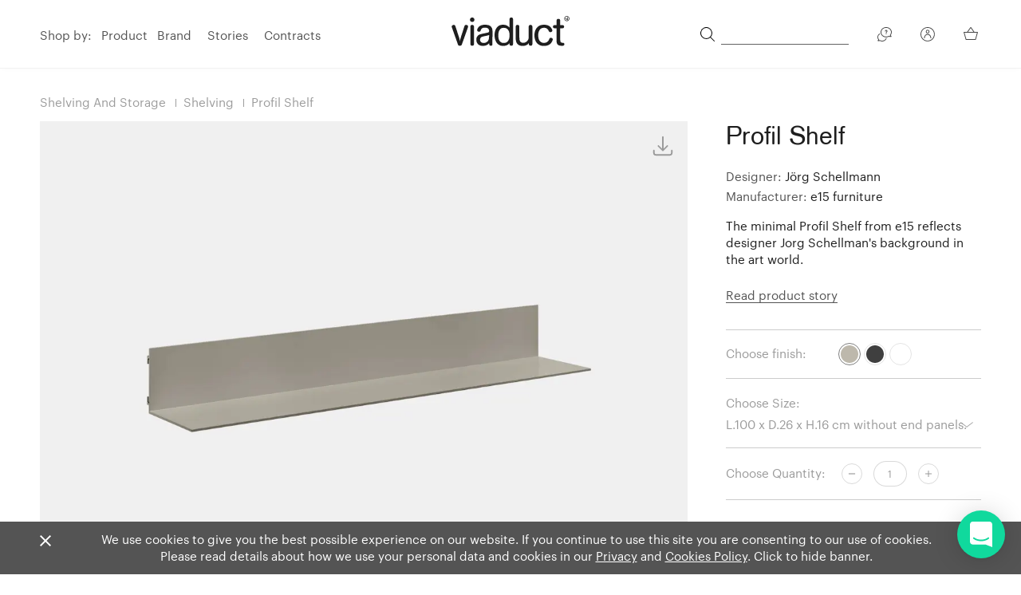

--- FILE ---
content_type: text/html; charset=UTF-8
request_url: https://www.viaduct.co.uk/e15-furniture-profil-shelf
body_size: 27162
content:
<!DOCTYPE html>
<html lang="en">
<head>
    <meta charset="utf-8"/>
    <meta http-equiv="X-UA-Compatible" content="IE=edge,chrome=1"/>
    <meta name="viewport" content="width=device-width, initial-scale=1, shrink-to-fit=no">
    <meta name="google-site-verification" content="jTDnMFPM6olZ1qTHlBvxTspSjgwRWHMnGbl7N5HE3T0"/>
    <meta name="p:domain_verify" content="0e7becacd525c4a1da6aa7751286f870"/>

    <script type="text/javascript">
        window.csrfTokenName = "CRAFT_CSRF_TOKEN"
        window.csrfTokenValue = "uiVMuZnf453x87M7CiksqjyJgEKnAblOyOzPULyExT6j1eAGUI4jD80TC_b8r4fbw7bQak8EYd5v4uc2lWvWD62i\u002Dxnf8PRQk761bmPcRkM\u003D"
    </script>

    <!--  meta -->
        
    <!-- Device icons -->
    <link rel="apple-touch-icon-precomposed" sizes="57x57" href="/apple-touch-icon-57x57.png" />
    <link rel="apple-touch-icon-precomposed" sizes="114x114" href="/apple-touch-icon-114x114.png" />
    <link rel="apple-touch-icon-precomposed" sizes="72x72" href="/apple-touch-icon-72x72.png" />
    <link rel="apple-touch-icon-precomposed" sizes="144x144" href="/apple-touch-icon-144x144.png" />
    <link rel="apple-touch-icon-precomposed" sizes="60x60" href="/apple-touch-icon-60x60.png" />
    <link rel="apple-touch-icon-precomposed" sizes="120x120" href="/apple-touch-icon-120x120.png" />
    <link rel="apple-touch-icon-precomposed" sizes="76x76" href="/apple-touch-icon-76x76.png" />
    <link rel="apple-touch-icon-precomposed" sizes="152x152" href="/apple-touch-icon-152x152.png" />
    <link rel="icon" type="image/png" href="/favicon-196x196.png" sizes="196x196" />
    <link rel="icon" type="image/png" href="/favicon-96x96.png" sizes="96x96"/>
    <link rel="icon" type="image/png" href="/favicon-32x32.png" sizes="32x32"/>
    <link rel="icon" type="image/png" href="/favicon-16x16.png" sizes="16x16"/>
    <link rel="icon" type="image/png" href="/favicon-128.png" sizes="128x128"/>

    <!--
    /**
     * @license
     * MyFonts Webfont Build ID 3425816, 2017-07-21T10:42:44-0400
     *
     * The fonts listed in this notice are subject to the End User License
     * Agreement(s) entered into by the website owner. All other parties are
     * explicitly restricted from using the Licensed Webfonts(s).
     *
     * You may obtain a valid license at the URLs below.
     *
     * Webfont: BasicCommercialSRPro-Roman by Linotype
     * URL: https://www.myfonts.com/fonts/linotype/basic-commercial-soft-rounded/pro-roman/
     * Copyright: Copyright &#x00A9; 2009 Linotype GmbH, www.linotype.com. All rights
     * reserved. This font software may not be reproduced, modified, disclosed or
     * transferred without the express written approval of Linotype GmbH. Basic Commercial
     * is a trademark of Linotype G
     * Licensed pageviews: 500,000
     *
     *
     * License: https://www.myfonts.com/viewlicense?type=web&buildid=3425816
     *
     * © 2017 MyFonts Inc
    */
    -->

    <style>
        @import url("//hello.myfonts.net/count/344618");

        @font-face {
            font-family: 'BasicCommercialSRPro-Roman';
            src: url('/fonts/webfonts/344618_0_0.eot');
            src: url('/fonts/webfonts/344618_0_0.eot?#iefix') format('embedded-opentype'),url('/fonts/webfonts/344618_0_0.woff2') format('woff2'),url('/fonts/webfonts/344618_0_0.woff') format('woff'),url('/fonts/webfonts/344618_0_0.ttf') format('truetype');
            font-display: swap;
        }

        @font-face {
            font-family: 'Graphik Web';
            src: url('/fonts/Graphik-Medium-Web.eot');
            src: url('/fonts/Graphik-Medium-Web.eot?#iefix') format('embedded-opentype'),
                 url('/fonts/Graphik-Medium-Web.woff2') format('woff2'),
                 url('/fonts/Graphik-Medium-Web.woff') format('woff');
            font-weight: 500;
            font-style: normal;
            font-stretch: normal;
            font-display: swap;
        }

        .Graphik-Medium-Web {
            font-family: 'Graphik Web';
            font-weight: 500;
            font-style: normal;
            font-stretch: normal;
        }

        @font-face {
            font-family: 'Graphik Web';
            src: url('/fonts/Graphik-Regular-Web.eot');
            src: url('/fonts/Graphik-Regular-Web.eot?#iefix') format('embedded-opentype'),
                 url('/fonts/Graphik-Regular-Web.woff2') format('woff2'),
                 url('/fonts/Graphik-Regular-Web.woff') format('woff');
            font-weight: 400;
            font-style: normal;
            font-stretch: normal;
            font-display: swap;
        }

        .Graphik-Regular-Web {
            font-family: 'Graphik Web';
            font-weight: 400;
            font-style: normal;
            font-stretch: normal;
        }
    </style>

    <link rel="preconnect" href="https://cdn.jsdelivr.net"/>
    <link rel="stylesheet" href="https://cdn.jsdelivr.net/npm/instantsearch.js@2.10.4/dist/instantsearch.min.css" media="print" onload="this.media='all'" />

    
    <script src="https://unpkg.com/htmx.org@2.0.4" integrity="sha384-HGfztofotfshcF7+8n44JQL2oJmowVChPTg48S+jvZoztPfvwD79OC/LTtG6dMp+" crossorigin="anonymous"></script>
    <script src="https://unpkg.com/idiomorph@0.3.0" integrity="sha384-tg/2Ca9U/RohyxmGCb8qJVR3j9cswtKbdRSXOaPX/aDDOW1bfbeyV+7G9ifYF4bC" crossorigin="anonymous"></script>
    <script src="https://unpkg.com/idiomorph/dist/idiomorph-ext.min.js"></script>

    <script type="text/javascript">
        var siteBaseurl = "https://www.viaduct.co.uk/"
        var mainSiteUrl = siteBaseurl.replace(/^(?:https?:\/\/)?(?:www\.)?/i, '').split('/')[0]
        var userLoggedIn = ""
    </script>

    <script src="https://cdn.jsdelivr.net/npm/typesense@2/dist/typesense.min.js"></script>

    <script>
        let typesense = new Typesense.Client({
            'nodes': [
                { host: 'search.viaduct.co.uk', 'protocol': 'https', 'port': '443' }
            ],
            'apiKey': 'bUL5C31dIFH64JoNd3tQiNRh8g48vugN',
        });
    </script>
<title>Profil Shelf | Viaduct Furniture</title>
<script>dataLayer = [];
(function(w,d,s,l,i){w[l]=w[l]||[];w[l].push({'gtm.start':
new Date().getTime(),event:'gtm.js'});var f=d.getElementsByTagName(s)[0],
j=d.createElement(s),dl=l!='dataLayer'?'&l='+l:'';j.async=true;j.src=
'https://www.googletagmanager.com/gtm.js?id='+i+dl;f.parentNode.insertBefore(j,f);
})(window,document,'script','dataLayer','GTM-P6BSQJS');
</script><meta name="generator" content="SEOmatic">
<meta name="keywords" content="furniture">
<meta name="description" content="Viaduct Furniture contemporary furniture and lighting">
<meta name="referrer" content="no-referrer-when-downgrade">
<meta name="robots" content="all">
<meta content="434994400159" property="fb:profile_id">
<meta content="en" property="og:locale">
<meta content="Viaduct Furniture" property="og:site_name">
<meta content="website" property="og:type">
<meta content="https://www.viaduct.co.uk/e15-furniture-profil-shelf" property="og:url">
<meta content="Profil Shelf" property="og:title">
<meta content="Viaduct Furniture contemporary furniture and lighting" property="og:description">
<meta content="https://viaduct-assets.s3.amazonaws.com/test-images/logo.svg" property="og:image">
<meta content="140" property="og:image:width">
<meta content="172" property="og:image:height">
<meta content="Viaduct Furniture logo - Design led, contemporary furniture" property="og:image:alt">
<meta content="https://en.wikipedia.org/wiki/Category:Furniture_retailers" property="og:see_also">
<meta content="https://www.pinterest.co.uk/viaductlondon/" property="og:see_also">
<meta content="https://www.instagram.com/viaductlondon/" property="og:see_also">
<meta content="https://www.linkedin.com/company/viaduct-furniture-ltd/about/" property="og:see_also">
<meta content="https://www.facebook.com/ViaductFurniture/" property="og:see_also">
<meta content="https://twitter.com/Viaduct_London" property="og:see_also">
<meta name="twitter:card" content="summary_large_image">
<meta name="twitter:site" content="@Viaduct_London">
<meta name="twitter:creator" content="@Viaduct_London">
<meta name="twitter:title" content="Profil Shelf">
<meta name="twitter:description" content="Viaduct Furniture contemporary furniture and lighting">
<meta name="twitter:image" content="https://viaduct-assets.s3.amazonaws.com/test-images/logo.svg">
<meta name="twitter:image:width" content="140">
<meta name="twitter:image:height" content="172">
<meta name="twitter:image:alt" content="Viaduct Furniture logo - Design led, contemporary furniture">
<link href="https://www.viaduct.co.uk/e15-furniture-profil-shelf" rel="canonical">
<link href="https://www.viaduct.co.uk/" rel="home">
<link type="text/plain" href="https://www.viaduct.co.uk/humans.txt" rel="author">
<link href="https://www.viaduct.co.uk/css/app.css?id=e81cd46468975bd9ac0ed7753f061e05" rel="stylesheet"></head>


<body class="" hx-ext="morph" data-current-currency="£"><noscript><iframe src="https://www.googletagmanager.com/ns.html?id=GTM-P6BSQJS"
height="0" width="0" style="display:none;visibility:hidden"></iframe></noscript>

    <!--[if lt IE 10]>
        <div class="browsehappy">
            <p>You are using an <strong>outdated</strong> browser. Please <a href="http://browsehappy.com/">upgrade your browser</a> to improve your experience.</p>
        </div>
    <![endif]-->
                <div class="mobile-nav bg-white">
            <section id="navigation-mobile">
    <div class="w-100 z-1 pv2-ns pb4-m pt0-m vh-100 relative">
        <nav role="navigation" class="w-100 tl">
            <ul class="pa0 mh4 bb b--viaduct-gray pb3">
                <li class="db mb3 no-margin">
                    <p class="f5 black text-gray-hover input-reset b--none pa0 bg-transparent fw5">Shop by</p>
                </li>
                <li class="db mb3 mb3-ns black relative isSubnav hasSubnav">
                    <button class="tl f5 black text-gray-hover open-subnav relative z-2 w-100 db cursor input-reset b--none pa0 bg-transparent">
                        Product
                    </button>
                    <ul class="subnav list ph0 pv4 mv4 db bg-light-gray">
                                                    <li class="mh3-ns mh0-m mb3 w-20-ns w-100-m w-100 h-auto">
                                <a class="link black text-gray-hover mb4 f5" href="https://www.viaduct.co.uk/products/all">Our collection</a>
                            </li>
                                                    <li class="mh3-ns mh0-m mb3 w-20-ns w-100-m w-100 h-auto">
                                <a class="link black text-gray-hover mb4 f5" href="https://www.viaduct.co.uk/products/chairs-benches-stools">Chairs, benches and stools</a>
                            </li>
                                                    <li class="mh3-ns mh0-m mb3 w-20-ns w-100-m w-100 h-auto">
                                <a class="link black text-gray-hover mb4 f5" href="https://www.viaduct.co.uk/products/tables-desks">Tables &amp; desks</a>
                            </li>
                                                    <li class="mh3-ns mh0-m mb3 w-20-ns w-100-m w-100 h-auto">
                                <a class="link black text-gray-hover mb4 f5" href="https://www.viaduct.co.uk/products/lighting">Lighting</a>
                            </li>
                                                    <li class="mh3-ns mh0-m mb3 w-20-ns w-100-m w-100 h-auto">
                                <a class="link black text-gray-hover mb4 f5" href="https://www.viaduct.co.uk/products/lounge-seating">Sofas and lounge seating</a>
                            </li>
                                                    <li class="mh3-ns mh0-m mb3 w-20-ns w-100-m w-100 h-auto">
                                <a class="link black text-gray-hover mb4 f5" href="https://www.viaduct.co.uk/products/storage">Shelving and storage</a>
                            </li>
                                                    <li class="mh3-ns mh0-m mb3 w-20-ns w-100-m w-100 h-auto">
                                <a class="link black text-gray-hover mb4 f5" href="https://www.viaduct.co.uk/products/outdoor">Outdoor furniture</a>
                            </li>
                                                    <li class="mh3-ns mh0-m mb3 w-20-ns w-100-m w-100 h-auto">
                                <a class="link black text-gray-hover mb4 f5" href="https://www.viaduct.co.uk/products/bedroom-furniture">Bedroom furniture</a>
                            </li>
                                                    <li class="mh3-ns mh0-m mb3 w-20-ns w-100-m w-100 h-auto">
                                <a class="link black text-gray-hover mb4 f5" href="https://www.viaduct.co.uk/products/home-accessories">Home accessories</a>
                            </li>
                                                    <li class="mh3-ns mh0-m mb3 w-20-ns w-100-m w-100 h-auto">
                                <a class="link black text-gray-hover mb4 f5" href="https://www.viaduct.co.uk/products/outlet">Ex-display</a>
                            </li>
                                                    <li class="mh3-ns mh0-m mb3 w-20-ns w-100-m w-100 h-auto">
                                <a class="link black text-gray-hover mb4 f5" href="https://www.viaduct.co.uk/products/shop-the-showroom">Showroom edit</a>
                            </li>
                                                    <li class="mh3-ns mh0-m mb3 w-20-ns w-100-m w-100 h-auto">
                                <a class="link black text-gray-hover mb4 f5" href="https://www.viaduct.co.uk/products/new-products">Latest releases</a>
                            </li>
                                                    <li class="mh3-ns mh0-m mb3 w-20-ns w-100-m w-100 h-auto">
                                <a class="link black text-gray-hover mb4 f5" href="https://www.viaduct.co.uk/products/quickship">Quickship</a>
                            </li>
                                                    <li class="mh3-ns mh0-m mb3 w-20-ns w-100-m w-100 h-auto">
                                <a class="link black text-gray-hover mb4 f5" href="https://www.viaduct.co.uk/products/sustainable-furniture-lighting-edit">Sustainable edit</a>
                            </li>
                                            </ul>
                </li>
                <li class="db mb3 mb3-ns black relative overflow-hidden isSubnav" data-click="hasSubnav">
                    <a href="/brands" class="f5 black link text-gray-hover dib v-mid">Brand</a>
                </li>
                <li class="db mb3 mb3-ns black relative overflow-hidden isSubnav" data-click="hasSubnav">
                    <a href="/designers" class="f5 black link text-gray-hover dib v-mid">Designer</a>
                </li>
            </ul>

            <ul class="pa0 lh-copy mh4 bb b--viaduct-gray pv3">
                <li class="db mb3 no-margin">
                    <p class="f5 black text-gray-hover fw5">Stories</p>
                </li>
                <li class="db mb3 mb3-ns black relative">
                    <a class="f5 black text-gray-hover link" href="/stories/london-showroom">Our Showroom</a>
                </li>
                <li class="db mb3 mb3-ns black relative">
                    <a class="f5 black text-gray-hover link" href="/contracts">Contracts</a>
                </li>
                <li class="db mb3 mb3-ns black relative">
                    <a class="f5 black text-gray-hover link" href="/journal">Journal</a>
                </li>
            </ul>
        </nav>
        <div class="w-100">
            <ul class="mh4 ph0 pv3 bb b--viaduct-gray">
                <li class="db mb3 no-margin relative isSubnav hasSubnav">
                    <button class="tl fw5 f5 black text-gray-hover open-subnav relative z-2 w-100 db cursor input-reset b--none pa0 bg-transparent">
                        Assistance
                    </button>
                    <ul class="subnav list pa0 pv4 mv4 db bg-light-gray">
                        <li class="db mb3 mb3-ns black relative">
                            <a class="f5 black text-gray-hover link" href="/opening-hours-map-directions">Opening Hours</a>
                        </li>
                        <li class="db mb3 mb3-ns black relative">
                            <a class="f5 black text-gray-hover link" href="/delivery">Delivery Information</a>
                        </li>
                        <li class="db mb3 mb3-ns black relative">
                            <a class="f5 black text-gray-hover link" href="/terms-and-conditions">Terms &amp; Conditions</a>
                        </li>
                        <li class="db mb3 mb3-ns black relative">
                            <a class="f5 black text-gray-hover link" href="/privacy-policy">Privacy Policy</a>
                        </li>
                    </ul>
                </li>
            </ul>
        </div>

        <div class="w-100 pv3">
            <ul class="ma0 ph0 mh4 bb b--viaduct-gray pb3">
                <li class="db mb3 mb3-ns">
                    <a class="f5 black text-gray-hover link relative flex flex-row justify-between items-center" href="/account/register">Create Account</a>
                </li>
                <li class="db mb3 mb3-ns">
                    <a class="f5 black text-gray-hover link relative flex flex-row justify-between items-center" href="/account/login">Log in to existing account</a>
                </li>
            </ul>
        </div>

        <div class="w-100 pb5">
            <ul class="ma0 ph3 ph6-m mh4 pv3 flex flex-row flex-wrap justify-between items-start">
                <li class="db mb3 mb3-ns black relative tc">
                    <a class="f5 black text-gray-hover link relative" href="/cdn-cgi/l/email-protection#addac8cfdeccc1c8deeddbc4ccc9d8ced983cec283d8c6">
                        <svg class="dib v-mid" width="23" height="18.5" viewBox="0 0 75.79 57.58">
    <path
        d="M66.66 0H9.14A9.15 9.15 0 0 0 0 9.14v39.3a9.15 9.15 0 0 0 9.14 9.14h57.52a9.15 9.15 0 0 0 9.13-9.14V9.14A9.15 9.15 0 0 0 66.66 0zm5.24 48.44a5.25 5.25 0 0 1-5.25 5.25H9.14a5.25 5.25 0 0 1-5.25-5.25V9.14a5.26 5.26 0 0 1 5.25-5.25h57.52a5.25 5.25 0 0 1 5.24 5.25v39.3zm-5.54-2.57A1.95 1.95 0 0 1 65 49.23a1.91 1.91 0 0 1-1.34-.54l-19-18.09-5.46 4.87-.1.07-.13.09a.82.82 0 0 1-.2.12l-.14.07-.24.07h-.12a2.31 2.31 0 0 1-.37 0 2.43 2.43 0 0 1-.38 0h-.11l-.25-.08-.16-.06-.2-.11-.13-.1-.1-.07-5.29-4.73-19.14 17.93a1.93 1.93 0 0 1-1.32.53 2 2 0 0 1-1.43-.62 1.94 1.94 0 0 1 .1-2.75l18.91-17.7-19-17A1.94 1.94 0 1 1 12 8.26l20.4 18.23a2 2 0 0 1 .31.27l5.16 4.61L63.69 8.26a1.94 1.94 0 1 1 2.6 2.89L47.53 28z"
        fill="#474747"
    />
</svg>
                        <p class="ma0 f5 black body">Email</p>
                    </a>
                </li>
                <li class="db mb3 mb3-ns black relative tc">
                    <a class="f5 black text-gray-hover link relative" href="/opening-hours-map-directions">
                        <svg class="dib v-mid" width="23" height="22" viewBox="0 0 58.7 73.3"
>
<path
        class="st0"
        fill="#545454"
        d="M29.3 73.3c-.4 0-.9-.1-1.2-.4C12.8 60.5 5.9 49.1 2.7 41.6c-.9-1.9-1.5-3.8-2-5.8-.1-.5-.2-.8-.2-1C-2.6 18.9 7.8 3.5 23.7.5S55 7.9 58.1 23.8c.7 3.7.7 7.4 0 11.1 0 .1-.1.4-.2 1-.5 2-1.1 3.9-2 5.8-3.1 7.5-10.1 18.9-25.4 31.2-.3.2-.7.4-1.2.4zm-25-39s0 .3.1.7c.4 1.7 1 3.4 1.7 5.1v.1C9 47 15.3 57.5 29.2 68.9 43 57.5 49.4 47 52.3 40.2v-.1c.7-1.6 1.3-3.3 1.7-5 .1-.4.1-.6.2-.7s0-.1 0-.1c.3-1.6.5-3.2.5-4.8.2-14-11.1-25.6-25.1-25.8-14.1-.2-25.6 11-25.8 25 0 1.9.2 3.7.5 5.6 0-.1 0-.1 0 0z"
/>
<path
        fill="#545454"
        d="M29.3 48.2c-10.3 0-18.6-8.3-18.6-18.6S19 11 29.3 11s18.6 8.3 18.6 18.6-8.3 18.6-18.6 18.6zm0-33.2c-8.1 0-14.7 6.6-14.7 14.7s6.6 14.7 14.7 14.7S44 37.8 44 29.7C44 21.5 37.4 15 29.3 15z"
/>
</svg>
                        <p class="ma0 black body">Directions</p>
                    </a>
                </li>
            </ul>
        </div>
    </div>
</section>
        </div>
    
    <div class="search-nav bg-white">
        <section id="navigation-mobile">
    <div class="w-100 z-1 pv2-ns pb4-m pt0-m relative">
        <div class="w-100 tl mb3">
            <div class="mobile-search relative">
                <input id="mobile-search" style="padding-left: 1rem;padding-bottom: 2rem; padding-top: 2rem;" type="text" value=""
                       class="search-input f4 basic-commercial tl text-gray-sub input-reset bb bt b--mid-gray bl-0 br-0 bt-0 br0 w-100 dib v-mid pa0 bg-transparent lh-copy"
                       placeholder="Search product or brand" autofocus />
                <span class="dn absolute top-1 right-1 ph1 pv1 search-icon-stateOpen">
                    <svg width="18" height="18" viewBox="0 0 24 24" xmlns="http://www.w3.org/2000/svg">
                        <path d="M17.49 16.568a9.972 9.972 0 1 0-7.492 3.407 9.884 9.884 0 0 0 6.58-2.497l6.295 6.295a.653.653 0 1 0 .936-.91l-6.32-6.295zm-7.492 2.107a8.687 8.687 0 1 1 8.688-8.687 8.703 8.703 0 0 1-8.688 8.687z" fill-rule="nonzero"/>
                    </svg>
                </span>
                <div class="db absolute top-0 right-1 ph1 pv1 search-icon-stateOpen" style="top: -2px; right: 13px; height: 53px;">
                    <div class="close-button selected">
                        <span class="l1"></span>
                        <span class="l2"></span>
                        <span class="l3"></span>
                    </div>
                </div>
            </div>
            <div class="svg-icons" style="height: 0; width: 0; position: absolute; visibility: hidden">
                <svg xmlns="http://www.w3.org/2000/svg">
                    <symbol id="sbx-icon-clear-3" viewBox="0 0 40 40">
                        <path d="M16.228 20L1.886 5.657 0 3.772 3.772 0l1.885 1.886L20 16.228 34.343 1.886 36.228 0 40 3.772l-1.886 1.885L23.772 20l14.342 14.343L40 36.228 36.228 40l-1.885-1.886L20 23.772 5.657 38.114 3.772 40 0 36.228l1.886-1.885L16.228 20z" fill-rule="evenodd"/>
                    </symbol>
                    <symbol id="sbx-icon-search-13" viewBox="0 0 40 40">
                        <path d="M26.806 29.012a16.312 16.312 0 0 1-10.427 3.746C7.332 32.758 0 25.425 0 16.378 0 7.334 7.333 0 16.38 0c9.045 0 16.378 7.333 16.378 16.38 0 3.96-1.406 7.593-3.746 10.426L39.547 37.34c.607.608.61 1.59-.004 2.203a1.56 1.56 0 0 1-2.202.004L26.807 29.012zm-10.427.627c7.322 0 13.26-5.938 13.26-13.26 0-7.324-5.938-13.26-13.26-13.26-7.324 0-13.26 5.936-13.26 13.26 0 7.322 5.936 13.26 13.26 13.26z" fill-rule="evenodd"/>
                    </symbol>
                </svg>
            </div>
        </div>
    </div>
    <div id="mobile-search-results"></div>
</section>
    </div>

    <div id="app">
        <header role="banner" class="main-header animated bg-white w-100 fixed top-0 left-0 z-3 bb b--black-05 mainnav-shadow header-75">
            <section id="navigation-main">
    <div class="flex flex-row items-center justify-center-ns justify-between container center z-1">
                    <nav role="navigation" class="w-50 tl db-ns dn dn-m z-1">
                <ul class="ma0 pa0">
                    <li class="dib v-mid mr3 mr2-l text-gray nav hover-item">
                        <span class="mr2">Shop by:</span>
                        <ul class="list pa0 ma0 dib v-top">
                            <li class="dib v-top nav-hover" data-nav="product-nav">
                                <a class="mr1 link text-gray text-gray-hover relative z-3 hover-item-sub" href="/products/all">Product</a>
                                

<section class="hidden-navigation z-1 fixed-nav" id="product-nav">
	<div class="background-gray fixed w-100 pv4 left-0 subnav-shadow">
		<div class="container center">
			<div class="products-navigation">
				<div>
					<ul>
						<li>
							<a href="/products">All products</a>
						</li>
																				<li>
								<a href="https://www.viaduct.co.uk/products/new-products"  data-image="https://viaduct-assets.s3.amazonaws.com/M-D-C-Assets/category-assets/_800x600_crop_center-center_none/shop-viaduct-latest-releases-ov.jpg" >Latest releases</a>
							</li>
																				<li>
								<a href="https://www.viaduct.co.uk/products/shop-the-showroom"  data-image="https://viaduct-assets.s3.amazonaws.com/M-D-C-Assets/category-assets/_800x600_crop_center-center_none/shop-viaduct-showroom-edit-ov.jpg" >Showroom edit</a>
							</li>
																				<li>
								<a href="https://www.viaduct.co.uk/products/sustainable-furniture-lighting-edit"  data-image="https://viaduct-assets.s3.amazonaws.com/M-D-C-Assets/category-assets/_800x600_crop_center-center_none/shop-viaduct-sustainable-edit-ov.jpg" >Sustainable edit</a>
							</li>
																				<li>
								<a href="https://www.viaduct.co.uk/products/outlet"  data-image="https://viaduct-assets.s3.amazonaws.com/M-D-C-Assets/_800x600_crop_center-center_none/shop-viaduct-sale-hay-palissade-armchair.jpg" >Ex-display</a>
							</li>
																				<li>
								<a href="https://www.viaduct.co.uk/products/quickship"  data-image="https://viaduct-assets.s3.amazonaws.com/M-D-C-Assets/category-assets/_800x600_crop_center-center_none/quickship-banner-23.jpg" >Quickship</a>
							</li>
											</ul>
				</div>
				<div class="products-navigation__categories">
																	<ul>
							<li>
								<a href="https://www.viaduct.co.uk/products/chairs-benches-stools"  data-image="https://viaduct-assets.s3.amazonaws.com/M-D-C-Assets/category-assets/_800x600_crop_center-center_none/shop-viaduct-furniture-seating-ov.jpg" >Chairs, benches and stools</a>
																	<ul>
																																<li>
												<a href="https://www.viaduct.co.uk/products/chairs-benches-stools/arm-chairs"  data-image="https://viaduct-assets.s3.amazonaws.com/M-D-C-Assets/_800x600_crop_center-center_none/contemporary-armchairs-dining-chairs-uk.jpg" >Armchairs</a>
											</li>
																																<li>
												<a href="https://www.viaduct.co.uk/products/chairs-benches-stools/side-chairs"  data-image="https://viaduct-assets.s3.amazonaws.com/M-D-C-Assets/_800x600_crop_center-center_none/contemporary-side-chairs-dining-chairs-uk.jpg" >Side chairs</a>
											</li>
																																<li>
												<a href="https://www.viaduct.co.uk/products/chairs-benches-stools/stacking-folding-chairs"  data-image="https://viaduct-assets.s3.amazonaws.com/M-D-C-Assets/category-assets/_800x600_crop_center-center_none/contemporary-stacking-chairs_190226_170839.jpg" >Stacking and folding chairs</a>
											</li>
																																<li>
												<a href="https://www.viaduct.co.uk/products/chairs-benches-stools/task-studio-office-chairs"  data-image="https://viaduct-assets.s3.amazonaws.com/M-D-C-Assets/category-assets/_800x600_crop_center-center_none/viaduct-office-chairs-banner.jpg" >Office chairs</a>
											</li>
																																<li>
												<a href="https://www.viaduct.co.uk/products/chairs-benches-stools/benches"  data-image="https://viaduct-assets.s3.amazonaws.com/M-D-C-Assets/category-assets/_800x600_crop_center-center_none/viaduct-contemporary-benches-banner.jpg" >Benches</a>
											</li>
																																<li>
												<a href="https://www.viaduct.co.uk/products/chairs-benches-stools/bar-counter-stools"  data-image="https://viaduct-assets.s3.amazonaws.com/M-D-C-Assets/category-assets/_800x600_crop_center-center_none/contemporary-bar-stools_180508_160306.jpg" >Bar stools</a>
											</li>
																																<li>
												<a href="https://www.viaduct.co.uk/products/chairs-benches-stools/low-stools"  data-image="https://viaduct-assets.s3.amazonaws.com/M-D-C-Assets/_800x600_crop_center-center_none/contemporary-modern-low-stools-uk.jpg" >Low stools</a>
											</li>
																			</ul>
															</li>
						</ul>
																	<ul>
							<li>
								<a href="https://www.viaduct.co.uk/products/tables-desks"  data-image="https://viaduct-assets.s3.amazonaws.com/M-D-C-Assets/category-assets/_800x600_crop_center-center_none/shop-viaduct-furniture-tables-ov.jpg" >Tables &amp; desks</a>
																	<ul>
																																<li>
												<a href="https://www.viaduct.co.uk/products/tables-desks/cafe-bar-tables"  data-image="https://viaduct-assets.s3.amazonaws.com/M-D-C-Assets/_800x600_crop_center-center_none/contemporary-modern-cafe-bar-bistro-tables.jpg" >Cafe &amp; bar tables</a>
											</li>
																																<li>
												<a href="https://www.viaduct.co.uk/products/tables-desks/coffee-side-tables"  data-image="https://viaduct-assets.s3.amazonaws.com/M-D-C-Assets/_800x600_crop_center-center_none/contemporary-modern-side-tables-coffee-tables.jpg" >Coffee &amp; side tables</a>
											</li>
																																<li>
												<a href="https://www.viaduct.co.uk/products/tables-desks/dining-tables"  data-image="https://viaduct-assets.s3.amazonaws.com/M-D-C-Assets/category-assets/_800x600_crop_center-center_none/modern-dining-tables.jpg" >Dining tables</a>
											</li>
																																<li>
												<a href="https://www.viaduct.co.uk/products/tables-desks/extending-tables"  data-image="https://viaduct-assets.s3.amazonaws.com/M-D-C-Assets/category-assets/_800x600_crop_center-center_none/contemporary-extending-tables.jpg" >Extending tables</a>
											</li>
																																<li>
												<a href="https://www.viaduct.co.uk/products/tables-desks/home-office-desks"  data-image="https://viaduct-assets.s3.amazonaws.com/M-D-C-Assets/category-assets/_800x600_crop_center-center_none/contemporary-modern-desks-home-working_200607_161650.jpg" >Desks and consoles</a>
											</li>
																																<li>
												<a href="https://www.viaduct.co.uk/products/tables-desks/tables-desks"  data-image="https://viaduct-assets.s3.amazonaws.com/M-D-C-Assets/category-assets/_800x600_crop_center-center_none/contemporary-workplace-table-desks.jpg" >Office tables</a>
											</li>
																			</ul>
															</li>
						</ul>
																	<ul>
							<li>
								<a href="https://www.viaduct.co.uk/products/lighting"  data-image="https://viaduct-assets.s3.amazonaws.com/M-D-C-Assets/category-assets/_800x600_crop_center-center_none/shop-viaduct-lighting-ov.jpg" >Lighting</a>
																	<ul>
																																<li>
												<a href="https://www.viaduct.co.uk/products/lighting/ceiling-wall-lights"  data-image="https://viaduct-assets.s3.amazonaws.com/M-D-C-Assets/_800x600_crop_center-center_none/buy-contemporary-ceiling-wall-lights.jpg" >Ceiling and wall lights</a>
											</li>
																																<li>
												<a href="https://www.viaduct.co.uk/products/lighting/desk-lamps"  data-image="https://viaduct-assets.s3.amazonaws.com/M-D-C-Assets/category-assets/_800x600_crop_center-center_none/contemporary-task-lamps.jpg" >Desk lamps</a>
											</li>
																																<li>
												<a href="https://www.viaduct.co.uk/products/lighting/floor-lamps"  data-image="https://viaduct-assets.s3.amazonaws.com/M-D-C-Assets/_800x600_crop_center-center_none/contemporary-floor-light.jpg" >Floor lamps</a>
											</li>
																																<li>
												<a href="https://www.viaduct.co.uk/products/lighting/pendant-suspension-lighting"  data-image="https://viaduct-assets.s3.amazonaws.com/M-D-C-Assets/_800x600_crop_center-center_none/modern-contemporary-pendant-lighting-uk.jpg" >Pendant lighting</a>
											</li>
																																<li>
												<a href="https://www.viaduct.co.uk/products/lighting/table-lamps"  data-image="https://viaduct-assets.s3.amazonaws.com/M-D-C-Assets/_800x600_crop_center-center_none/contemporary-modern-table-lamps.jpg" >Table lamps</a>
											</li>
																																<li>
												<a href="https://www.viaduct.co.uk/products/lighting/portable-lighting"  data-image="https://viaduct-assets.s3.amazonaws.com/M-D-C-Assets/category-assets/_800x600_crop_center-center_none/shop-contemporary-portable-lighting.jpg" >Portable lighting</a>
											</li>
																			</ul>
															</li>
						</ul>
																	<ul>
							<li>
								<a href="https://www.viaduct.co.uk/products/lounge-seating"  data-image="https://viaduct-assets.s3.amazonaws.com/M-D-C-Assets/category-assets/_800x600_crop_center-center_none/shop-viaduct-furniture-lounge-seating-ov.jpg" >Sofas and lounge seating</a>
																	<ul>
																																<li>
												<a href="https://www.viaduct.co.uk/products/lounge-seating/chaises-benches-daybeds"  data-image="https://viaduct-assets.s3.amazonaws.com/M-D-C-Assets/category-assets/_800x600_crop_center-center_none/contemporary-daybeds-chaises.jpg" >Daybeds &amp; chaises</a>
											</li>
																																<li>
												<a href="https://www.viaduct.co.uk/products/lounge-seating/lounge-chairs"  data-image="https://viaduct-assets.s3.amazonaws.com/M-D-C-Assets/_800x600_crop_center-center_none/contemporary-modern-lounge-chairs.jpg" >Lounge chairs</a>
											</li>
																																<li>
												<a href="https://www.viaduct.co.uk/products/lounge-seating/ottomans-poufs"  data-image="https://viaduct-assets.s3.amazonaws.com/M-D-C-Assets/_800x600_crop_center-center_none/modern-ottoman-contemporary-pouf.jpg" >Ottomans &amp; poufs</a>
											</li>
																																<li>
												<a href="https://www.viaduct.co.uk/products/lounge-seating/sofas"  data-image="https://viaduct-assets.s3.amazonaws.com/M-D-C-Assets/category-assets/_800x600_crop_center-center_none/contemporary-modern-sofa.jpg" >Sofas</a>
											</li>
																			</ul>
															</li>
						</ul>
																	<ul>
							<li>
								<a href="https://www.viaduct.co.uk/products/storage"  data-image="https://viaduct-assets.s3.amazonaws.com/M-D-C-Assets/category-assets/_800x600_crop_center-center_none/shop-viaduct-furniture-storage-ov.jpg" >Shelving and storage</a>
																	<ul>
																																<li>
												<a href="https://www.viaduct.co.uk/products/storage/cupboards-drawers"  data-image="https://viaduct-assets.s3.amazonaws.com/M-D-C-Assets/_800x600_crop_center-center_none/modern-contemporary-cupboards-drawers.jpg" >Cupboards &amp; drawers</a>
											</li>
																																<li>
												<a href="https://www.viaduct.co.uk/products/storage/shelving"  data-image="https://viaduct-assets.s3.amazonaws.com/M-D-C-Assets/_800x600_crop_center-center_none/modern-shelving-shelf-unit-uk.jpg" >Shelving</a>
											</li>
																																<li>
												<a href="https://www.viaduct.co.uk/products/storage/sideboards-credenzas"  data-image="https://viaduct-assets.s3.amazonaws.com/M-D-C-Assets/_800x600_crop_center-center_none/modern-sideboard-credenza.jpg" >Sideboards &amp; credenzas</a>
											</li>
																																<li>
												<a href="https://www.viaduct.co.uk/products/storage/workspace-office-storage"  data-image="https://viaduct-assets.s3.amazonaws.com/M-D-C-Assets/_800x600_crop_center-center_none/buy-contemporary-workspace-storage.jpg" >Workspace storage</a>
											</li>
																			</ul>
															</li>
						</ul>
																	<ul>
							<li>
								<a href="https://www.viaduct.co.uk/products/outdoor"  data-image="https://viaduct-assets.s3.amazonaws.com/M-D-C-Assets/_800x600_crop_center-center_none/buy-contemporary-outdoor-furniture-online.jpg" >Outdoor furniture</a>
																	<ul>
																																<li>
												<a href="https://www.viaduct.co.uk/products/outdoor/outdoor-tables"  data-image="https://viaduct-assets.s3.amazonaws.com/M-D-C-Assets/_800x600_crop_center-center_none/Shop-Viaduct-Outdoor-Edit-Balcony-Collection.jpg" >Outdoor tables</a>
											</li>
																																<li>
												<a href="https://www.viaduct.co.uk/products/outdoor/outdoor-seating"  data-image="https://viaduct-assets.s3.amazonaws.com/M-D-C-Assets/category-assets/_800x600_crop_center-center_none/shop-modern-outdoor-chairs-tables-andtradition.jpg" >Outdoor seating</a>
											</li>
																			</ul>
															</li>
						</ul>
																	<ul>
							<li>
								<a href="https://www.viaduct.co.uk/products/bedroom-furniture"  data-image="https://viaduct-assets.s3.amazonaws.com/M-D-C-Assets/category-assets/_800x600_crop_center-center_none/buy-contemporary-bedroom-furniture-online-ov-1.jpg" >Bedroom furniture</a>
																	<ul>
																																<li>
												<a href="https://www.viaduct.co.uk/products/bedroom-furniture/contemporary-beds"  data-image="https://viaduct-assets.s3.amazonaws.com/M-D-C-Assets/category-assets/_800x600_crop_center-center_none/modern-contemporary-beds.jpg" >Beds</a>
											</li>
																																<li>
												<a href="https://www.viaduct.co.uk/products/bedroom-furniture/bedroom-storage"  data-image="https://viaduct-assets.s3.amazonaws.com/M-D-C-Assets/_800x600_crop_center-center_none/contemporary-bedroom-storage-cupboards-drawers.jpg" >Bedroom storage</a>
											</li>
																																<li>
												<a href="https://www.viaduct.co.uk/products/bedroom-furniture/bedside-tables"  data-image="https://viaduct-assets.s3.amazonaws.com/M-D-C-Assets/_800x600_crop_center-center_none/contemporary-modern-bedside-tables.jpg" >Bedside tables</a>
											</li>
																			</ul>
															</li>
						</ul>
																	<ul>
							<li>
								<a href="https://www.viaduct.co.uk/products/home-accessories"  data-image="https://viaduct-assets.s3.amazonaws.com/M-D-C-Assets/_800x600_crop_center-center_none/buy-contemporary-home-accessories-online.jpg" >Home accessories</a>
																	<ul>
																																<li>
												<a href="https://www.viaduct.co.uk/products/home-accessories/decorative-objects-clocks"  data-image="https://viaduct-assets.s3.amazonaws.com/M-D-C-Assets/category-assets/_800x600_crop_center-center_none/contemporary-vases-objects.jpg" >Decorative objects</a>
											</li>
																																<li>
												<a href="https://www.viaduct.co.uk/products/home-accessories/hooks-coatstands"  data-image="https://viaduct-assets.s3.amazonaws.com/M-D-C-Assets/category-assets/_800x600_crop_center-center_none/contemporary-coat-hooks-stands-1.jpg" >Hooks &amp; coatstands</a>
											</li>
																																<li>
												<a href="https://www.viaduct.co.uk/products/home-accessories/kitchen-dining"  data-image="https://viaduct-assets.s3.amazonaws.com/M-D-C-Assets/category-assets/_800x600_crop_center-center_none/contemporary-kitchenware.jpg" >Kitchenware</a>
											</li>
																																<li>
												<a href="https://www.viaduct.co.uk/products/home-accessories/mirrors-and-clocks"  data-image="https://viaduct-assets.s3.amazonaws.com/M-D-C-Assets/category-assets/_800x600_crop_center-center_none/contemporary-mirrors-clocks.jpg" >Mirrors &amp; clocks</a>
											</li>
																																<li>
												<a href="https://www.viaduct.co.uk/products/home-accessories/rugs-cushions-and-textiles"  data-image="https://viaduct-assets.s3.amazonaws.com/M-D-C-Assets/category-assets/_800x600_crop_center-center_none/contemporary-rugs-cushions-blankets.jpg" >Rugs, cushions &amp; textiles</a>
											</li>
																																<li>
												<a href="https://www.viaduct.co.uk/products/home-accessories/small-storage"  data-image="https://viaduct-assets.s3.amazonaws.com/M-D-C-Assets/category-assets/_800x600_crop_center-center_none/contemporary-small-storage-solution.jpg" >Small storage</a>
											</li>
																			</ul>
															</li>
						</ul>
									</div>
				<div>
					<figure>
																																		<img id="category-preview-image" src="https://viaduct-assets.s3.amazonaws.com/M-D-C-Assets/category-assets/_800x600_crop_center-center_none/shop-viaduct-furniture-seating-ov.jpg" width="400" height="300">
																		</figure>
				</div>
			</div>

					</div>
	</div>
</section>                            </li>
                            <li class="dib v-top nav-hover" data-nav="brand-nav">
                                <a class="ml1 link text-gray text-gray-hover relative z-3 hover-item-sub" href="/brands">Brand</a>
                                

<section class="hidden-navigation z-1 fixed-nav" id="brand-nav">
	<div class="background-gray fixed w-100 pt4 pb2 left-0 subnav-shadow">
		<div class="container center relative">
			<section class="cf flex flex-row content-between items-top nl3 nr3">
				<article class="mh3 mb3 Grid-cell w-50-ns flex flex-row flex-wrap">

					<nav class="mb1 w-50-ns w-third-ns w-100 Grid-cell">
						<ul class="ma0 pa0 list">
							<li class="mb2"><a class="link black nav-items underline-hover" href="/brands">See all brands</a></li>
							<li class="mb2"><a class="link black nav-items underline-hover" href="/designers">See all designers</a></li>
						</ul>
					</nav>

					<nav class="mb1 w-third-ns w-100 Grid-cell">
						<div class="mb3">
							<span class="link black nav-items">Featured Brands</span>
						</div>
						<ul class="ma0 pa0 list">
															<li class="Grid-cell mb1">
									<a class="text-gray-light link nav-items smaller underline-hover" href="https://www.viaduct.co.uk/brands/andtradition">&amp;Tradition</a>
								</li>
															<li class="Grid-cell mb1">
									<a class="text-gray-light link nav-items smaller underline-hover" href="https://www.viaduct.co.uk/brands/carl-hansen">Carl Hansen &amp; Son</a>
								</li>
															<li class="Grid-cell mb1">
									<a class="text-gray-light link nav-items smaller underline-hover" href="https://www.viaduct.co.uk/brands/e15-furniture">e15 furniture</a>
								</li>
															<li class="Grid-cell mb1">
									<a class="text-gray-light link nav-items smaller underline-hover" href="https://www.viaduct.co.uk/brands/emeco">Emeco</a>
								</li>
															<li class="Grid-cell mb1">
									<a class="text-gray-light link nav-items smaller underline-hover" href="https://www.viaduct.co.uk/brands/fredericia-furniture">Fredericia Furniture</a>
								</li>
															<li class="Grid-cell mb1">
									<a class="text-gray-light link nav-items smaller underline-hover" href="https://www.viaduct.co.uk/brands/gubi">Gubi</a>
								</li>
															<li class="Grid-cell mb1">
									<a class="text-gray-light link nav-items smaller underline-hover" href="https://www.viaduct.co.uk/brands/hay">Hay</a>
								</li>
															<li class="Grid-cell mb1">
									<a class="text-gray-light link nav-items smaller underline-hover" href="https://www.viaduct.co.uk/brands/maruni">Maruni</a>
								</li>
															<li class="Grid-cell mb1">
									<a class="text-gray-light link nav-items smaller underline-hover" href="https://www.viaduct.co.uk/brands/mattiazzi">Mattiazzi</a>
								</li>
															<li class="Grid-cell mb1">
									<a class="text-gray-light link nav-items smaller underline-hover" href="https://www.viaduct.co.uk/brands/muuto">Muuto</a>
								</li>
															<li class="Grid-cell mb1">
									<a class="text-gray-light link nav-items smaller underline-hover" href="https://www.viaduct.co.uk/brands/vitra">Vitra</a>
								</li>
													</ul>
					</nav>

					<nav class="mb1 w-third-ns w-100 Grid-cell">
						<div class="mb3">
							<span class="link black nav-items">Featured Designers</span>
						</div>
						<ul class="ma0 pa0 list">
															<li class="Grid-cell mb1">
									<a class="text-gray-light link nav-items smaller underline-hover" href="https://www.viaduct.co.uk/designers/arne-jacobsen">Arne Jacobsen</a>
								</li>
															<li class="Grid-cell mb1">
									<a class="text-gray-light link nav-items smaller underline-hover" href="https://www.viaduct.co.uk/designers/cees-braakman">Cees Braakman</a>
								</li>
															<li class="Grid-cell mb1">
									<a class="text-gray-light link nav-items smaller underline-hover" href="https://www.viaduct.co.uk/designers/charles-ray-eames">Charles &amp; Ray Eames</a>
								</li>
															<li class="Grid-cell mb1">
									<a class="text-gray-light link nav-items smaller underline-hover" href="https://www.viaduct.co.uk/designers/david-chipperfield">David Chipperfield</a>
								</li>
															<li class="Grid-cell mb1">
									<a class="text-gray-light link nav-items smaller underline-hover" href="https://www.viaduct.co.uk/designers/gamfratesi">GamFratesi</a>
								</li>
															<li class="Grid-cell mb1">
									<a class="text-gray-light link nav-items smaller underline-hover" href="https://www.viaduct.co.uk/designers/hans-wegner">Hans Wegner</a>
								</li>
															<li class="Grid-cell mb1">
									<a class="text-gray-light link nav-items smaller underline-hover" href="https://www.viaduct.co.uk/designers/jasper-morrison">Jasper Morrison</a>
								</li>
															<li class="Grid-cell mb1">
									<a class="text-gray-light link nav-items smaller underline-hover" href="https://www.viaduct.co.uk/designers/jean-prouvé">Jean Prouvé</a>
								</li>
															<li class="Grid-cell mb1">
									<a class="text-gray-light link nav-items smaller underline-hover" href="https://www.viaduct.co.uk/designers/konstantin-grcic">Konstantin Grcic</a>
								</li>
															<li class="Grid-cell mb1">
									<a class="text-gray-light link nav-items smaller underline-hover" href="https://www.viaduct.co.uk/designers/naoto-fukasawa">Naoto Fukasawa</a>
								</li>
															<li class="Grid-cell mb1">
									<a class="text-gray-light link nav-items smaller underline-hover" href="https://www.viaduct.co.uk/designers/philipp-mainzer">Philipp Mainzer</a>
								</li>
															<li class="Grid-cell mb1">
									<a class="text-gray-light link nav-items smaller underline-hover" href="https://www.viaduct.co.uk/designers/ronan-erwan-bouroullec">Ronan &amp; Erwan Bouroullec</a>
								</li>
													</ul>
					</nav>
				</article>
				<article class="mh3 mb3 Grid-cell w-50-ns">
					<div class="Grid-cell">
						
						<div class="w-100 flex flex-row justify-end">
							<div class="mb2 Grid-cell">
																																				<article class="mb3">
											<a class="link text-gray text-gray-hover nav-items no-underline" href="https://www.viaduct.co.uk/brands/emeco">
																																					<img src="https://viaduct-assets.imgix.net/M-D-C-Assets/manufacturer-assets/manufacturer-banners/emeco-furniture-stools-chairs-tables.jpg?auto=format%2Ccompress&amp;crop=focalpoint&amp;dpr=1&amp;fit=crop&amp;fp-x=0.5&amp;fp-y=0.5&amp;h=410&amp;ixlib=php-3.3.1&amp;w=600" srcset="https://viaduct-assets.imgix.net/M-D-C-Assets/manufacturer-assets/manufacturer-banners/emeco-furniture-stools-chairs-tables.jpg?auto=format%2Ccompress&amp;crop=focalpoint&amp;dpr=1&amp;fit=crop&amp;fp-x=0.5&amp;fp-y=0.5&amp;h=410&amp;ixlib=php-3.3.1&amp;w=600 1x, https://viaduct-assets.imgix.net/M-D-C-Assets/manufacturer-assets/manufacturer-banners/emeco-furniture-stools-chairs-tables.jpg?auto=format%2Ccompress&amp;crop=focalpoint&amp;dpr=2&amp;fit=crop&amp;fp-x=0.5&amp;fp-y=0.5&amp;h=410&amp;ixlib=php-3.3.1&amp;w=600 2x, https://viaduct-assets.imgix.net/M-D-C-Assets/manufacturer-assets/manufacturer-banners/emeco-furniture-stools-chairs-tables.jpg?auto=format%2Ccompress&amp;crop=focalpoint&amp;dpr=3&amp;fit=crop&amp;fp-x=0.5&amp;fp-y=0.5&amp;h=410&amp;ixlib=php-3.3.1&amp;w=600 3x" width="600" height="410" alt="Emeco" loading="lazy"
        >
																								<div class="mv2">
													<p class="mb0 relative">Featured Brand: Emeco</p>
												</div>
											</a>
										</article>
																								</div>
						</div>
					</div>
				</article>
			</section>
		</div>
	</div>
</section>                            </li>
                        </ul>
                    </li>
                    <li data-nav="stories-nav" class="dib v-mid ml3 ml2-l mr3 mr2-l nav hover-item nav-hover">
                        <a class="link text-gray text-gray-hover relative z-3 hover-item hover-item-sub" href="/stories">Stories</a>
                        

<section class="hidden-navigation z-1 fixed-nav" id="stories-nav">
	<div class="background-gray fixed w-100 pv4 left-0 subnav-shadow">
		<div class="container center">
			<section class="cf flex flex-row content-between items-top nl3 nr3 mb2">
				<article class="mh3 mb3 Grid-cell w-50-ns">
					<div class="mb1">
						<nav class="mt0 w-50-ns w-100 Grid-cell">
							<ul class="ma0 pa0 list">
																	<li class="mb3">
										<a class="link black nav-items underline-hover" href="https://www.viaduct.co.uk/stories">Stories</a>
									</li>
																			<li class="mb2">
											<a class="text-gray-light link nav-items smaller underline-hover" href="https://www.viaduct.co.uk/stories/about-us">About us</a>
										</li>
																			<li class="mb2">
											<a class="text-gray-light link nav-items smaller underline-hover" href="https://www.viaduct.co.uk/stories/london-showroom">Our showroom</a>
										</li>
																								</ul>
						</nav>
						<nav class="mt4 w-50-ns w-100 Grid-cell">
							<ul class="ma0 pa0 list">
								<li class="mb3">
									<a class="link black nav-items underline-hover" href="/journal">Journal</a>
								</li>
																	<li class="mb2">
										<a class="text-gray-light link nav-items smaller underline-hover" href="https://www.viaduct.co.uk/journal/news">News</a>
									</li>
																	<li class="mb2">
										<a class="text-gray-light link nav-items smaller underline-hover" href="https://www.viaduct.co.uk/journal/events">Events</a>
									</li>
																	<li class="mb2">
										<a class="text-gray-light link nav-items smaller underline-hover" href="https://www.viaduct.co.uk/journal/design-stories">Design stories</a>
									</li>
																	<li class="mb2">
										<a class="text-gray-light link nav-items smaller underline-hover" href="https://www.viaduct.co.uk/journal/edits">Edits</a>
									</li>
															</ul>
						</nav>
					</div>
				</article>
				<article class="mh3 mb3 Grid-cell w-50-ns">
					<div class="Grid-cell">
						<div class="w-100 flex flex-row justify-end">
							<div class="mb2 Grid-cell">
								<article class="mb3">
									<a class="link text-gray text-gray-hover nav-items no-underline" href="https://www.viaduct.co.uk/contracts/hospitality/denton-hall-box-9-design">
																															<img src="https://viaduct-assets.imgix.net/contract-assets/project-assets/2025/Denton/box-9-denton-hall-slider.jpg?auto=format%2Ccompress&amp;crop=focalpoint&amp;dpr=1&amp;fit=crop&amp;fp-x=0.5&amp;fp-y=0.5&amp;h=410&amp;ixlib=php-3.3.1&amp;w=600" srcset="https://viaduct-assets.imgix.net/contract-assets/project-assets/2025/Denton/box-9-denton-hall-slider.jpg?auto=format%2Ccompress&amp;crop=focalpoint&amp;dpr=1&amp;fit=crop&amp;fp-x=0.5&amp;fp-y=0.5&amp;h=410&amp;ixlib=php-3.3.1&amp;w=600 1x, https://viaduct-assets.imgix.net/contract-assets/project-assets/2025/Denton/box-9-denton-hall-slider.jpg?auto=format%2Ccompress&amp;crop=focalpoint&amp;dpr=2&amp;fit=crop&amp;fp-x=0.5&amp;fp-y=0.5&amp;h=410&amp;ixlib=php-3.3.1&amp;w=600 2x, https://viaduct-assets.imgix.net/contract-assets/project-assets/2025/Denton/box-9-denton-hall-slider.jpg?auto=format%2Ccompress&amp;crop=focalpoint&amp;dpr=3&amp;fit=crop&amp;fp-x=0.5&amp;fp-y=0.5&amp;h=410&amp;ixlib=php-3.3.1&amp;w=600 3x" width="600" height="410" alt="Denton Hall, Box 9 Design" loading="lazy"
        >
																				<div class="mv2 flex flex-row flex-wrap justify-between">
											<div class="ma0">Denton Hall, Box 9 Design</div>
											<div class="ma0">Read more...</div>
										</div>
									</a>
								</article>
							</div>
						</div>
					</div>
				</article>
			</section>
		</div>
	</div>
</section>                    </li>
                    <li class="dib v-mid ml3 ml2-l nav hover-item">
                        <a class="link text-gray text-gray-hover relative z-3 hover-item" href="/contracts">Contracts</a>
                    </li>
                </ul>
            </nav>
                <div class="w-50-ns w-25 tl dn-ns db db-m pl0 pl0-m">
            <div class="flex flex-row items-center justify-start">
                <div class="dib v-mid pointer open-search" style="height: 22px;">
                    <svg viewBox="0 0 24 24" width="18" height="18" xmlns="http://www.w3.org/2000/svg"><path d="m17.49 16.568a9.972 9.972 0 1 0 -7.492 3.407 9.884 9.884 0 0 0 6.58-2.497l6.295 6.295a.653.653 0 1 0 .936-.91l-6.32-6.295zm-7.492 2.107a8.687 8.687 0 1 1 8.688-8.687 8.703 8.703 0 0 1 -8.688 8.687z"/></svg>
                </div>
            </div>
        </div>
        <div class="w-25-ns w-20-l tc z-2 hover-item">
            <div class="logo">
                <a href="/" title="Home logo">
                    <svg class="db" width="148" height="38">
                        <use
                            class="no-barba"
                            xmlns:xlink="http://www.w3.org/1999/xlink"
                            xlink:href="/images/icons.svg#viaduct_logo"
                        ></use>
                    </svg>
                </a>
            </div>
        </div>
        <nav role="navigation" class="w-50 tr db-ns dn dn-m z-1">
            <ul class="nl2 nr2 nl1-l nr2-l pa0">
                <li class="inline-flex justify-end v-mid mh3 text-gray text-gray-hover z-3 nav relative search-close">
                    <span class="search-expand" style="height: 18px;">
                        <svg viewBox="0 0 24 24" width="18" height="18" xmlns="http://www.w3.org/2000/svg"><path d="m17.49 16.568a9.972 9.972 0 1 0 -7.492 3.407 9.884 9.884 0 0 0 6.58-2.497l6.295 6.295a.653.653 0 1 0 .936-.91l-6.32-6.295zm-7.492 2.107a8.687 8.687 0 1 1 8.688-8.687 8.703 8.703 0 0 1 -8.688 8.687z"/></svg>
                    </span>
                    <form method="get" action="https://www.viaduct.co.uk/search">
                        <input id="site-search" type="text" name="q" class="search-input tr" placeholder="Search..." value="" />
                    </form>
                </li>
                <li class="dib v-mid mh3 text-gray text-gray-hover relative z-3 info nav hover-item hover-item-sub" style="height: 18px;">
                    <svg width="18" height="18" viewBox="0 0 24 24" xmlns="http://www.w3.org/2000/svg">
<g fill="#474747" fill-rule="nonzero">
  <path d="M23.962 8.513a8.04 8.04 0 0 1-1.842 5.077c.228.475.57.88.996 1.18a.915.915 0 0 1 .373.948.83.83 0 0 1-.722.692 5.617 5.617 0 0 1-3.434-.513 10.06 10.06 0 0 1-4.752 1.18c-5.175 0-9.356-3.82-9.356-8.539C5.225 3.82 9.43 0 14.581 0c5.15 0 9.38 3.82 9.38 8.513zm-8.933 2.718a.667.667 0 0 0-.896 0 .749.749 0 0 0-.174.461.628.628 0 0 0 .174.462.702.702 0 0 0 .448.18.59.59 0 0 0 .448-.18.749.749 0 0 0 .174-.462.628.628 0 0 0-.174-.461zm0-6.462a2.014 2.014 0 0 0-1.692.41 2.104 2.104 0 0 0-.747 1.616c0 .354.279.64.623.64a.632.632 0 0 0 .622-.64c0-.242.11-.47.298-.616a.77.77 0 0 1 .672-.153c.287.063.51.294.572.59a.848.848 0 0 1-.273.82 2.886 2.886 0 0 0-1.095 2.23c0 .355.278.642.622.642a.632.632 0 0 0 .622-.641c.01-.481.24-.929.622-1.205.62-.484.903-1.299.722-2.077a2.06 2.06 0 0 0-1.568-1.616z" class="svg-hover"></path>
  <path d="M15.058 11.23c.118.123.181.29.174.462a.749.749 0 0 1-.174.462.59.59 0 0 1-.448.18.702.702 0 0 1-.448-.18.628.628 0 0 1-.174-.462.749.749 0 0 1 .174-.461c.257-.23.64-.23.896 0zm0-6.46a2.014 2.014 0 0 0-1.692.41 2.104 2.104 0 0 0-.746 1.615c0 .354.278.64.622.64a.632.632 0 0 0 .622-.64c0-.242.11-.47.298-.616a.77.77 0 0 1 .672-.153c.287.063.51.294.572.59a.848.848 0 0 1-.273.82 2.886 2.886 0 0 0-1.095 2.23c0 .355.278.642.622.642a.632.632 0 0 0 .622-.641c.01-.481.24-.929.622-1.205.62-.484.903-1.299.722-2.077a2.06 2.06 0 0 0-1.568-1.616zm8.933 3.743a8.04 8.04 0 0 1-1.841 5.077c.227.475.57.88.995 1.18a.915.915 0 0 1 .373.948.83.83 0 0 1-.722.692 5.617 5.617 0 0 1-3.434-.513 10.06 10.06 0 0 1-4.752 1.18c-5.175 0-9.356-3.82-9.356-8.539C5.254 3.82 9.46 0 14.61 0c5.15 0 9.38 3.82 9.38 8.513zm-1.244 0c0-4-3.633-7.257-8.112-7.257S6.523 4.513 6.523 8.513c0 4 3.633 7.256 8.112 7.256a8.916 8.916 0 0 0 4.454-1.18.666.666 0 0 1 .622 0c.61.375 1.305.579 2.016.59a4.546 4.546 0 0 1-.871-1.487.711.711 0 0 1 .124-.666 6.716 6.716 0 0 0 1.767-4.513z" class="svg-hover-hidden"></path>
  <path d="M.722 21.923a.84.84 0 0 0-.349.897c.081.342.358.597.697.641.975.141 1.968-.01 2.861-.435 1.224.646 2.581.98 3.957.974 3.483 0 6.494-2.026 7.539-5.051a.646.646 0 0 0-.38-.804.617.617 0 0 0-.79.368c-.845 2.487-3.458 4.205-6.37 4.205a7.246 7.246 0 0 1-3.657-.974.666.666 0 0 0-.622 0c-.419.252-.886.41-1.369.461.25-.323.443-.687.573-1.077a.711.711 0 0 0-.125-.667 5.266 5.266 0 0 1-1.468-3.666c0-1.949 1.07-3.77 2.887-4.898a.65.65 0 0 0 .198-.856.61.61 0 0 0-.82-.246c-2.19 1.333-3.484 3.59-3.484 6a6.79 6.79 0 0 0 1.518 4.256c-.199.349-.47.647-.796.872z"></path>
</g>
</svg>
                    <div class="inner-nav">
                        <section id="navigation-assistance" class="lh-copy">
    <div class="mb3-ns mb3"><p class="mb0">Customer Care</p></div>
    <div class="mb2-ns mb3 text-gray lh-solid"><p class="mb0">Need help with product/ordering?</p></div>
    <div class="mb4">
                            <div class="mb2-ns mb2 text-gray no-margin">
                <svg class="dib v-mid mr2" width="17.1" height="13" viewBox="0 0 75.79 57.58">
    <path
        d="M66.66 0H9.14A9.15 9.15 0 0 0 0 9.14v39.3a9.15 9.15 0 0 0 9.14 9.14h57.52a9.15 9.15 0 0 0 9.13-9.14V9.14A9.15 9.15 0 0 0 66.66 0zm5.24 48.44a5.25 5.25 0 0 1-5.25 5.25H9.14a5.25 5.25 0 0 1-5.25-5.25V9.14a5.26 5.26 0 0 1 5.25-5.25h57.52a5.25 5.25 0 0 1 5.24 5.25v39.3zm-5.54-2.57A1.95 1.95 0 0 1 65 49.23a1.91 1.91 0 0 1-1.34-.54l-19-18.09-5.46 4.87-.1.07-.13.09a.82.82 0 0 1-.2.12l-.14.07-.24.07h-.12a2.31 2.31 0 0 1-.37 0 2.43 2.43 0 0 1-.38 0h-.11l-.25-.08-.16-.06-.2-.11-.13-.1-.1-.07-5.29-4.73-19.14 17.93a1.93 1.93 0 0 1-1.32.53 2 2 0 0 1-1.43-.62 1.94 1.94 0 0 1 .1-2.75l18.91-17.7-19-17A1.94 1.94 0 1 1 12 8.26l20.4 18.23a2 2 0 0 1 .31.27l5.16 4.61L63.69 8.26a1.94 1.94 0 1 1 2.6 2.89L47.53 28z"
        fill="#474747"
    />
</svg>
                <a class="link text-gray text-gray-hover dib v-mid relative" href="mailTo:websales@viaduct.co.uk"><span class="__cf_email__" data-cfemail="4037252233212c253300362921243523346e232f6e352b">[email&#160;protected]</span></a>
            </div>
        
        <div class="mb2-ns mb2 text-gray">
            <svg class="dib v-mid mr2" width="15" height="15" viewBox="0 0 91.88 92.4">
    <path d="M88.69 66.9l-11.4-11.5a9.17 9.17 0 0 0-6.8-3.1 9.77 9.77 0 0 0-6.9 3.1l-6.7 6.7-1.8-.9A20.14 20.14 0 0 1 53 60.1a71.72 71.72 0 0 1-17.2-15.7 40.56 40.56 0 0 1-5.8-9.2c1.8-1.6 3.4-3.3 5-4.9l1.8-1.8a9.88 9.88 0 0 0 3.2-7 9.88 9.88 0 0 0-3.2-7l-5.7-5.7c-.7-.7-1.3-1.3-1.9-2-1.3-1.3-2.6-2.6-3.9-3.8a9.43 9.43 0 0 0-6.8-3 9.82 9.82 0 0 0-6.9 3l-7.1 7.3a14.81 14.81 0 0 0-4.4 9.5c-.4 4.6.5 9.4 2.7 15.3 3.3 9.1 8.4 17.5 15.9 26.5A97.62 97.62 0 0 0 51.19 87c4.8 2.3 11.1 4.9 18.2 5.4h1.3a15.37 15.37 0 0 0 11.8-5.1l.1-.1a43.63 43.63 0 0 1 3.7-3.8L89 80.7c3.89-4.2 3.89-9.7-.31-13.8zm-3.6 10.5a29.49 29.49 0 0 1-2.5 2.5c-1.3 1.3-2.7 2.6-4 4.1a10.43 10.43 0 0 1-8.1 3.4h-1c-6.2-.4-12-2.8-16.4-4.9a92.17 92.17 0 0 1-30.8-24.1c-7.1-8.5-11.9-16.5-15-25-1.9-5.2-2.7-9.3-2.4-13.2a9.87 9.87 0 0 1 3-6.4L15 6.7a5.34 5.34 0 0 1 3.4-1.6 4.51 4.51 0 0 1 3.3 1.6c1.3 1.2 2.5 2.4 3.8 3.7l2 2 5.7 5.7a4.81 4.81 0 0 1 1.7 3.4 5 5 0 0 1-1.7 3.4l-1.8 1.8c-1.8 1.8-3.4 3.5-5.2 5.1l-.1.1a3.94 3.94 0 0 0-1 4.4c0 .1 0 .1.1.2a45.94 45.94 0 0 0 6.7 10.9 77.77 77.77 0 0 0 18.4 16.8c.8.5 1.7 1 2.5 1.4a20.14 20.14 0 0 1 2.1 1.1c.1 0 .1.1.2.1a4.89 4.89 0 0 0 1.9.5 3.73 3.73 0 0 0 2.9-1.4l7.1-7.1a4.71 4.71 0 0 1 3.4-1.6 5.18 5.18 0 0 1 3.3 1.6l11.5 11.5c2.8 2.9 1.49 5.4-.11 7.1z"
          fill="#474747"/>
</svg>
            <a class="link text-gray text-gray-hover dib v-mid relative" href="tel:+44 (0)20 7278 8456">+44 (0)20 7278 8456</a>
        </div>

                    <div class="mt4-ns mt4 mb3"><p class="mb0">Trade/Wholesale enquiries</p></div>
            <div class="text-gray no-margin lh-solid">
                <svg class="dib v-mid mr2" width="17.1" height="13" viewBox="0 0 75.79 57.58">
    <path
        d="M66.66 0H9.14A9.15 9.15 0 0 0 0 9.14v39.3a9.15 9.15 0 0 0 9.14 9.14h57.52a9.15 9.15 0 0 0 9.13-9.14V9.14A9.15 9.15 0 0 0 66.66 0zm5.24 48.44a5.25 5.25 0 0 1-5.25 5.25H9.14a5.25 5.25 0 0 1-5.25-5.25V9.14a5.26 5.26 0 0 1 5.25-5.25h57.52a5.25 5.25 0 0 1 5.24 5.25v39.3zm-5.54-2.57A1.95 1.95 0 0 1 65 49.23a1.91 1.91 0 0 1-1.34-.54l-19-18.09-5.46 4.87-.1.07-.13.09a.82.82 0 0 1-.2.12l-.14.07-.24.07h-.12a2.31 2.31 0 0 1-.37 0 2.43 2.43 0 0 1-.38 0h-.11l-.25-.08-.16-.06-.2-.11-.13-.1-.1-.07-5.29-4.73-19.14 17.93a1.93 1.93 0 0 1-1.32.53 2 2 0 0 1-1.43-.62 1.94 1.94 0 0 1 .1-2.75l18.91-17.7-19-17A1.94 1.94 0 1 1 12 8.26l20.4 18.23a2 2 0 0 1 .31.27l5.16 4.61L63.69 8.26a1.94 1.94 0 1 1 2.6 2.89L47.53 28z"
        fill="#474747"
    />
</svg>
                <a class="link text-gray text-gray-hover dib v-mid relative" href="mailTo:contract@viaduct.co.uk"><span class="__cf_email__" data-cfemail="12717d7c666073716652647b73766771663c717d3c6779">[email&#160;protected]</span></a>
            </div>
        
        <div class="mv4">
            
            <ul class="list ma0 pa0">
                                    
                    <p class="mb2-ns pb0-ns pb3">Customer service:</p>

                                            <li class="text-gray mb2">
                            <a class="link text-gray text-gray-hover relative" href="https://www.viaduct.co.uk/delivery">Delivery</a>
                        </li>
                                            <li class="text-gray mb2">
                            <a class="link text-gray text-gray-hover relative" href="https://www.viaduct.co.uk/terms-and-conditions">Terms and conditions</a>
                        </li>
                                                </ul>
        </div>

        <div class="mv4">
            <div class="mt4-ns mt2 mb2 pt2">
                <svg class="dib v-mid mr2" width="18" height="14" viewBox="0 0 58.7 73.3"
>
<path
        class="st0"
        fill="#545454"
        d="M29.3 73.3c-.4 0-.9-.1-1.2-.4C12.8 60.5 5.9 49.1 2.7 41.6c-.9-1.9-1.5-3.8-2-5.8-.1-.5-.2-.8-.2-1C-2.6 18.9 7.8 3.5 23.7.5S55 7.9 58.1 23.8c.7 3.7.7 7.4 0 11.1 0 .1-.1.4-.2 1-.5 2-1.1 3.9-2 5.8-3.1 7.5-10.1 18.9-25.4 31.2-.3.2-.7.4-1.2.4zm-25-39s0 .3.1.7c.4 1.7 1 3.4 1.7 5.1v.1C9 47 15.3 57.5 29.2 68.9 43 57.5 49.4 47 52.3 40.2v-.1c.7-1.6 1.3-3.3 1.7-5 .1-.4.1-.6.2-.7s0-.1 0-.1c.3-1.6.5-3.2.5-4.8.2-14-11.1-25.6-25.1-25.8-14.1-.2-25.6 11-25.8 25 0 1.9.2 3.7.5 5.6 0-.1 0-.1 0 0z"
/>
<path
        fill="#545454"
        d="M29.3 48.2c-10.3 0-18.6-8.3-18.6-18.6S19 11 29.3 11s18.6 8.3 18.6 18.6-8.3 18.6-18.6 18.6zm0-33.2c-8.1 0-14.7 6.6-14.7 14.7s6.6 14.7 14.7 14.7S44 37.8 44 29.7C44 21.5 37.4 15 29.3 15z"
/>
</svg>
                <a class="link black text-gray-hover dib v-mid relative" href="/opening-hours-map-directions">Opening
                    Hours &amp; Map</a>
            </div>
        </div>
    </div>
</section>                    </div>
                </li>
                <li class="dib v-mid mh3 relative z-3 text-gray text-gray-hover info nav hover-item hover-item-sub" style="height: 18px;">
                    <a aria-label="Your Account" class="link text-gray" style="height: 18px;" href="https://www.viaduct.co.uk/account/login">
                        <svg
        width="18"
        height="18"
        viewBox="0 0 24 24"
        xmlns="http://www.w3.org/2000/svg"
>
    <path
            d="M11.927 0C5.34 0 0 5.34 0 11.927c0 6.588 5.34 11.928 11.927 11.928 6.588 0 11.928-5.34 11.928-11.928C23.85 5.342 18.513.004 11.927 0zm0 22.582c-5.884 0-10.654-4.77-10.654-10.655 0-5.884 4.77-10.654 10.654-10.654 5.885 0 10.655 4.77 10.655 10.654-.008 5.881-4.774 10.647-10.655 10.655zm0-11.927a3.09 3.09 0 1 0 0-6.182 3.09 3.09 0 0 0 0 6.182zm0-4.91a1.818 1.818 0 1 1 0 3.637 1.818 1.818 0 0 1 0-3.637zm6.037 12.4a.622.622 0 0 1-.546.691h-.073a.63.63 0 0 1-.618-.581c-.4-3.528-2-5.346-4.8-5.346s-4.4 1.782-4.8 5.346a.622.622 0 1 1-1.236-.146c.218-1.782.69-3.236 1.49-4.327 1.055-1.418 2.583-2.146 4.546-2.146 1.964 0 3.491.728 4.546 2.146.8 1.09 1.309 2.545 1.49 4.363z"
            fill="#474747"
    />
    <g class="svg-hover">
        <path
                d="M11.927 0C5.34 0 0 5.34 0 11.927c0 6.588 5.34 11.928 11.927 11.928 6.588 0 11.928-5.34 11.928-11.928C23.85 5.342 18.513.004 11.927 0z"
                fill="#474747"
        />
        <path
                d="M11.927 10.655a3.09 3.09 0 1 0 0-6.182 3.09 3.09 0 0 0 0 6.182z"
                fill="#FFF"
        />
        <path
                d="M11.927 5.745a1.818 1.818 0 1 1 0 3.637 1.818 1.818 0 0 1 0-3.637z"
                fill="#474747"
        />
        <path
                d="M17.964 18.145a.622.622 0 0 1-.546.691h-.073a.63.63 0 0 1-.618-.581c-.4-3.528-2-5.346-4.8-5.346s-4.4 1.782-4.8 5.346a.622.622 0 1 1-1.236-.146c.218-1.782.69-3.236 1.49-4.327 1.055-1.418 2.583-2.146 4.546-2.146 1.964 0 3.491.728 4.546 2.146.8 1.09 1.309 2.545 1.49 4.363z"
                fill="#FFF"
        />
    </g>
</svg>
                    </a>
                    <div class="inner-nav">
                        <section id="navigation-assistance" class="lh-copy">
            <div class="mb3">
            <p class="mb0">New Customer?</p>
        </div>
        <div class="mv3 text-gray lh-copy">
            <p class="mb0">
                Registering for an account gives you access to past orders as well as faster checkout times.
            </p>
        </div>
        <div class="mv3 lh-solid">
            <p class="mb0">
                <a class="link underline black" href="https://www.viaduct.co.uk/account/register">Create an account</a>
            </p>
        </div>
        <div class="mt4-ns mt2 mb3">
            <p class="mb0">Existing Customer?</p>
        </div>
        <div class="mv3 lh-solid">
            <p class="mb0">
                <a class="link underline black" href="https://www.viaduct.co.uk/account/login">Log in</a>
            </p>
        </div>
    </section>                    </div>
                </li>
                <li class="dib v-mid ml3 mr2 text-gray bag animated relative z-3 pointer nav hover-item" style="height: 19px;">
                    <a aria-label="Your Basket" class="link text-gray db basket-hover" style="height: 18px;" href="https://www.viaduct.co.uk/checkout">
                        <span class="dib v-mid">
                            <svg
      width="18"
      height="18"
      viewBox="0 0 24 24"
      version="1.1"
      xmlns="http://www.w3.org/2000/svg"
      xmlns:xlink="http://www.w3.org/1999/xlink"
>
<path
        fill="#474747"
        d="M4.18069246,21.4142566 C3.89167683,21.4134879 3.63781624,21.2221467 3.55747454,20.9445214 L0.073808554,8.78810591 C0.0178329982,8.59245001 0.0569277056,8.3818658 0.179399555,8.21933845 C0.301871405,8.05681111 0.493521004,7.96118404 0.697026477,7.96105906 L5.90517312,7.96105906 L5.99413442,7.81197556 C6.00977597,7.78509165 6.02346232,7.76309572 6.03665988,7.74501018 L11.2609369,0.398370672 C11.4394613,0.14757995 11.7286177,-0.000943756447 12.0364586,2.79634933e-05 C12.3442995,0.000999683433 12.6325125,0.151345895 12.8094501,0.403258656 L17.9682281,7.74940937 C17.9809369,7.76798371 17.9936456,7.78802444 18.0078208,7.81148676 L18.0962933,7.96105906 L23.3049287,7.96105906 C23.5072911,7.96108193 23.69803,8.05561883 23.8205952,8.21664149 C23.9431603,8.37766415 23.9834848,8.58669164 23.929613,8.78175153 L20.5735234,20.9386558 C20.4952955,21.2193996 20.2397889,21.4137763 19.9483503,21.4142566 L4.18069246,21.4142566 Z M4.66949084,20.1174745 L19.4541752,20.1174745 L22.453442,9.25784114 L1.55731161,9.25784114 L4.66949084,20.1174745 Z M7.48545825,7.94639511 L16.5213849,7.94639511 L12.0317719,1.55242363 L7.48545825,7.94639511 Z"
        id="Shape"
        fill-rule="nonzero"
></path>
<polygon
        fill="#474747"
        class="svg-hover"
        points="4.2611149 20.8596334 19.7533314 20.8596334 22.8961303 9 1 9"
></polygon>
</svg>
                        </span>
                        <span class="cart-amount dib f7">
                                                    </span>
                    </a>
                </li>
            </ul>
        </nav>
        <div class="w-50-ns w-25 dn-ns db-m db pr0 pr0-m">
            <div class="flex-m flex flex-row justify-end items-end">
                <div class="dib v-mid relative ml0 ml4-m mr3">
                    <a href="/checkout" aria-label="Your Basket" class="link black">
                        <span class="dib v-mid" style="line-height: 1;">
                            <svg
      width="18"
      height="18"
      viewBox="0 0 24 24"
      version="1.1"
      xmlns="http://www.w3.org/2000/svg"
      xmlns:xlink="http://www.w3.org/1999/xlink"
>
<path
        fill="#474747"
        d="M4.18069246,21.4142566 C3.89167683,21.4134879 3.63781624,21.2221467 3.55747454,20.9445214 L0.073808554,8.78810591 C0.0178329982,8.59245001 0.0569277056,8.3818658 0.179399555,8.21933845 C0.301871405,8.05681111 0.493521004,7.96118404 0.697026477,7.96105906 L5.90517312,7.96105906 L5.99413442,7.81197556 C6.00977597,7.78509165 6.02346232,7.76309572 6.03665988,7.74501018 L11.2609369,0.398370672 C11.4394613,0.14757995 11.7286177,-0.000943756447 12.0364586,2.79634933e-05 C12.3442995,0.000999683433 12.6325125,0.151345895 12.8094501,0.403258656 L17.9682281,7.74940937 C17.9809369,7.76798371 17.9936456,7.78802444 18.0078208,7.81148676 L18.0962933,7.96105906 L23.3049287,7.96105906 C23.5072911,7.96108193 23.69803,8.05561883 23.8205952,8.21664149 C23.9431603,8.37766415 23.9834848,8.58669164 23.929613,8.78175153 L20.5735234,20.9386558 C20.4952955,21.2193996 20.2397889,21.4137763 19.9483503,21.4142566 L4.18069246,21.4142566 Z M4.66949084,20.1174745 L19.4541752,20.1174745 L22.453442,9.25784114 L1.55731161,9.25784114 L4.66949084,20.1174745 Z M7.48545825,7.94639511 L16.5213849,7.94639511 L12.0317719,1.55242363 L7.48545825,7.94639511 Z"
        id="Shape"
        fill-rule="nonzero"
></path>
<polygon
        fill="#474747"
        class="svg-hover"
        points="4.2611149 20.8596334 19.7533314 20.8596334 22.8961303 9 1 9"
></polygon>
</svg>
                        </span>
                        <span class="cart-amount dib v-mid f7">
                                                    </span>
                    </a>
                </div>
                <div class="menu-button dib v-mid">
                    <span class="l1"></span>
                    <span class="l2"></span>
                    <span class="l3"></span>
                </div>
            </div>
        </div>
    </div>
    <div id="site-search-results"></div>
</section>

        </header>

        <div id="modal-wrapper">
            <div class="dt w-100 h-100">
                <div class="dtc v-mid">
                    <div class="modal">
                        <div class="modal__iframe_vimeo aspect-ratio aspect-ratio--16x9">
                            <iframe
                                class="aspect-ratio--object"
                                src=""
                                width="768"
                                height="432"
                                frameborder="0"
                                webkitallowfullscreen
                                mozallowfullscreen
                                allowfullscreen
                            ></iframe>
                        </div>
                    </div>
                </div>
            </div>
        </div>

        
<div id="modal-wrapper-newsletter">
    <div class="dt w-100 h-100">
        <div class="dtc v-mid">
            <div class="modal">
                <section class="flex-ns flex-row items-center justify-center container relative center z-1 bg-white pa3">
                    <a href="#" class="absolute top-0 right-0 pa3 close-modal-newsletter">
                        <svg width="14" height="14">
                            <use class="no-barba" xmlns:xlink="http://www.w3.org/1999/xlink" xlink:href="/images/icons.svg#close_black"></use>
                        </svg>
                    </a>
                    <div class="w-50-ns w-100 db-ns dn">
                                                                            <div class="aspect-ratio aspect-ratio--4x6">
                                <img src="https://viaduct-assets.imgix.net/M-D-C-Assets/viaduct-newsletter-sign-up.jpg?auto=format%2Ccompress&amp;crop=focalpoint&amp;dpr=1&amp;fit=crop&amp;fp-x=0.5&amp;fp-y=0.5&amp;h=510&amp;ixlib=php-3.3.1&amp;w=340"
             srcset="https://viaduct-assets.imgix.net/M-D-C-Assets/viaduct-newsletter-sign-up.jpg?auto=format%2Ccompress&amp;crop=focalpoint&amp;dpr=1&amp;fit=crop&amp;fp-x=0.5&amp;fp-y=0.5&amp;h=510&amp;ixlib=php-3.3.1&amp;w=340 1x, https://viaduct-assets.imgix.net/M-D-C-Assets/viaduct-newsletter-sign-up.jpg?auto=format%2Ccompress&amp;crop=focalpoint&amp;dpr=2&amp;fit=crop&amp;fp-x=0.5&amp;fp-y=0.5&amp;h=510&amp;ixlib=php-3.3.1&amp;w=340 2x, https://viaduct-assets.imgix.net/M-D-C-Assets/viaduct-newsletter-sign-up.jpg?auto=format%2Ccompress&amp;crop=focalpoint&amp;dpr=3&amp;fit=crop&amp;fp-x=0.5&amp;fp-y=0.5&amp;h=510&amp;ixlib=php-3.3.1&amp;w=340 3x" class="aspect-ratio--object z-1"loading="lazy"
        >
                            </div>
                                            </div>
                    <div class="w-50-ns w-100 ml3-ns tc ph4">
                        <h3 class="mv3 text-gray f3">Welcome to Viaduct</h3>
                        <div class="mb2 text-gray"><p>Want to be first to hear the latest news, special offers and insights from Viaduct? Sign up to our email newsletter. You can unsubscribe at any time,&nbsp;view our <a href="https://www.viaduct.co.uk/privacy-policy"><span style="color: rgb(0, 0, 0);">privacy policy</span></a> here.</p></div>

                        <form action="https://viaduct.us1.list-manage.com/subscribe/post?u=0197842035fb4b05cf8620f00&amp;id=ebbe98d8ca" method="post" id="mc-embedded-subscribe-form" name="mc-embedded-subscribe-form" class="mv4" novalidate="true">
                          <input type="email" class="input-reset ba b--black-50 bw1 ph4 pv3 lh-copy w-100 mb0-ns mb3 tc text-gray v-top" name="EMAIL" placeholder="Enter email here...">
                          <div class="info univers uppercase body-size"></div>
                          <input type="hidden" id="snaptcha-nhukp" name="snaptcha" value="" data-key="jvyferqmtrxcmesg" autocomplete="off"><script data-cfasync="false" src="/cdn-cgi/scripts/5c5dd728/cloudflare-static/email-decode.min.js"></script><script>document.getElementById("snaptcha-nhukp").value = btoa(document.getElementById("snaptcha-nhukp").dataset.key + "mnholfoqbmuundyy");</script>
                          <input type="submit" value="Subscribe" class="button-style-green ttu mt3 h-100 no-underline near-white inline-flex items-center center bg-animate bg-green tc ph3 ph4-ns pv2 pv2-ns graphik fw5 input-reset bw0 br1"/>
                        </form>
                    </div>
                </section>
            </div>
        </div>
    </div>
</div>
        <div class="site hover-item" id="">
                                    
                <div class="cart-banner tc pv3 fixed w-100 bg-white bb b--black-05">
        <div class="container center flex flex-row flex-wrap justify-center items-center ph6">
            <p class="f5 ma0">e15 furniture Profil Shelf added to basket</p>
            <p class="f5 ma0 ml5-ns mv0-ns mv3">
                <a href="https://www.viaduct.co.uk/checkout" class="button-style-green ttu h-100 no-underline near-white inline-flex items-center center bg-animate bg-green tc ph3 ph4-ns pv2 pv2-ns graphik fw5 input-reset bw0 br1">Go to checkout</a>
            </p>
        </div>
    </div>

    
    
    <div class="c-breadcrumb container center ph4-p">
        <ol itemscope typeof="BreadcrumbList" class="c-breadcrumb__items">
                            <li property="itemListElement" typeof="ListItem" class="c-breadcrumb__item">
                    <a property="item" typeof="WebPage" class="c-breadcrumb__link link" href="https://www.viaduct.co.uk/products/storage">
                        <span property="name">Shelving and storage</span>
                        <meta property="position" content="1" />
                    </a>
                </li>
                        <li property="itemListElement" typeof="ListItem" class="c-breadcrumb__item">
                <a property="item" typeof="WebPage" class="c-breadcrumb__link link" href="https://www.viaduct.co.uk/products/storage/shelving">
                    <span property="name">Shelving</span>
                    <meta property="position" content="2" />
                </a>
            </li>
            <li property="itemListElement" typeof="ListItem" class="c-breadcrumb__item">
                <span property="name">Profil Shelf</span>
                <meta property="position" content="3" />
            </li>
        </ol>
    </div>

    <section class="container center product-details pt0-ns pt0-m pt3 ph4-p">
        <div class="cf">
            <div class="nl4 nr4 Grid--gutters">
                <div id="product-info-p" class="w-30-ns w-100-m w-100-p w-100 fl mb3 Grid-cell db-m db-p dn-ns" style="margin-top:1.5rem;margin-bottom: 0.5rem;">
                    <h1 class="db-ns db-p dn mv0">Profil Shelf</h1>
                </div>
                <div class="w-70-ns w-100-m w-100-p w-100 fl mb3-ns Grid-cell">
                    <div class="dn-ns db dn-p db-m mv2 ph4-ns ph4-m ph0">
                        <h2 class="large__subheader">Profil Shelf</h2>
                    </div>
                    <div id="product-slider" style="position: relative">
                        <div class="sidebar__inner product-block">
                            <div class="slider-theme-2 mt3 relative">
                                

                        <div class="relative">
                <img src="https://viaduct-assets.imgix.net/product-images/e15-Profil-shelf-Silk-Grey-100-Jorg-Schellmann.jpg?auto=format%2Ccompress&amp;crop=focalpoint&amp;dpr=1&amp;fit=crop&amp;fp-x=0.5&amp;fp-y=0.5&amp;ixlib=php-3.3.1&amp;w=1140"
             srcset="https://viaduct-assets.imgix.net/product-images/e15-Profil-shelf-Silk-Grey-100-Jorg-Schellmann.jpg?auto=format%2Ccompress&amp;crop=focalpoint&amp;dpr=1&amp;fit=crop&amp;fp-x=0.5&amp;fp-y=0.5&amp;ixlib=php-3.3.1&amp;w=1140 1x, https://viaduct-assets.imgix.net/product-images/e15-Profil-shelf-Silk-Grey-100-Jorg-Schellmann.jpg?auto=format%2Ccompress&amp;crop=focalpoint&amp;dpr=2&amp;fit=crop&amp;fp-x=0.5&amp;fp-y=0.5&amp;ixlib=php-3.3.1&amp;w=1140 2x, https://viaduct-assets.imgix.net/product-images/e15-Profil-shelf-Silk-Grey-100-Jorg-Schellmann.jpg?auto=format%2Ccompress&amp;crop=focalpoint&amp;dpr=3&amp;fit=crop&amp;fp-x=0.5&amp;fp-y=0.5&amp;ixlib=php-3.3.1&amp;w=1140 3x" alt="E15 Profil shelf Silk Grey 100 Jorg Schellmann" class="product-image"loading="lazy"
        >
                <a href="https://www.viaduct.co.uk/index.php?p=actions/viaduct-module/default/download-file&amp;id=2123237" style="height: 30px;width: 30px;" class="top-1 right-1 absolute">
                    <svg xmlns="http://www.w3.org/2000/svg" viewBox="0 0 24 24" fill="#9b9b9b" class="size-5">
                        <path fill-rule="evenodd" d="M12 2.25a.75.75 0 0 1 .75.75v11.69l3.22-3.22a.75.75 0 1 1 1.06 1.06l-4.5 4.5a.75.75 0 0 1-1.06 0l-4.5-4.5a.75.75 0 1 1 1.06-1.06l3.22 3.22V3a.75.75 0 0 1 .75-.75Zm-9 13.5a.75.75 0 0 1 .75.75v2.25a1.5 1.5 0 0 0 1.5 1.5h13.5a1.5 1.5 0 0 0 1.5-1.5V16.5a.75.75 0 0 1 1.5 0v2.25a3 3 0 0 1-3 3H5.25a3 3 0 0 1-3-3V16.5a.75.75 0 0 1 .75-.75Z" clip-rule="evenodd" />
                    </svg>
                </a>
                <div class="image-caption lh-copy tl f7 no-indent pt2 text-product mw7 w-100"><p>Powder-Coated Aluminium In Silk Grey</p></div>
            </div>
                                <div class="relative">
                <img src="https://viaduct-assets.imgix.net/e15-Profil-shelf-Black-100-Jorg-Schellmann.jpg?auto=format%2Ccompress&amp;crop=focalpoint&amp;dpr=1&amp;fit=crop&amp;fp-x=0.5&amp;fp-y=0.5&amp;ixlib=php-3.3.1&amp;w=1140"
             srcset="https://viaduct-assets.imgix.net/e15-Profil-shelf-Black-100-Jorg-Schellmann.jpg?auto=format%2Ccompress&amp;crop=focalpoint&amp;dpr=1&amp;fit=crop&amp;fp-x=0.5&amp;fp-y=0.5&amp;ixlib=php-3.3.1&amp;w=1140 1x, https://viaduct-assets.imgix.net/e15-Profil-shelf-Black-100-Jorg-Schellmann.jpg?auto=format%2Ccompress&amp;crop=focalpoint&amp;dpr=2&amp;fit=crop&amp;fp-x=0.5&amp;fp-y=0.5&amp;ixlib=php-3.3.1&amp;w=1140 2x, https://viaduct-assets.imgix.net/e15-Profil-shelf-Black-100-Jorg-Schellmann.jpg?auto=format%2Ccompress&amp;crop=focalpoint&amp;dpr=3&amp;fit=crop&amp;fp-x=0.5&amp;fp-y=0.5&amp;ixlib=php-3.3.1&amp;w=1140 3x" alt="E15 Profil Shelf Black 100 Jorg Schellmann" class="product-image"loading="lazy"
        >
                <a href="https://www.viaduct.co.uk/index.php?p=actions/viaduct-module/default/download-file&amp;id=35258" style="height: 30px;width: 30px;" class="top-1 right-1 absolute">
                    <svg xmlns="http://www.w3.org/2000/svg" viewBox="0 0 24 24" fill="#9b9b9b" class="size-5">
                        <path fill-rule="evenodd" d="M12 2.25a.75.75 0 0 1 .75.75v11.69l3.22-3.22a.75.75 0 1 1 1.06 1.06l-4.5 4.5a.75.75 0 0 1-1.06 0l-4.5-4.5a.75.75 0 1 1 1.06-1.06l3.22 3.22V3a.75.75 0 0 1 .75-.75Zm-9 13.5a.75.75 0 0 1 .75.75v2.25a1.5 1.5 0 0 0 1.5 1.5h13.5a1.5 1.5 0 0 0 1.5-1.5V16.5a.75.75 0 0 1 1.5 0v2.25a3 3 0 0 1-3 3H5.25a3 3 0 0 1-3-3V16.5a.75.75 0 0 1 .75-.75Z" clip-rule="evenodd" />
                    </svg>
                </a>
                <div class="image-caption lh-copy tl f7 no-indent pt2 text-product mw7 w-100"><p>Powder-Coated Aluminium In Jet Black</p></div>
            </div>
                                <div class="relative">
                <img src="https://viaduct-assets.imgix.net/e15-Profil-shelf-White-100-Jorg-Schellmann.jpg?auto=format%2Ccompress&amp;crop=focalpoint&amp;dpr=1&amp;fit=crop&amp;fp-x=0.5&amp;fp-y=0.5&amp;ixlib=php-3.3.1&amp;w=1140"
             srcset="https://viaduct-assets.imgix.net/e15-Profil-shelf-White-100-Jorg-Schellmann.jpg?auto=format%2Ccompress&amp;crop=focalpoint&amp;dpr=1&amp;fit=crop&amp;fp-x=0.5&amp;fp-y=0.5&amp;ixlib=php-3.3.1&amp;w=1140 1x, https://viaduct-assets.imgix.net/e15-Profil-shelf-White-100-Jorg-Schellmann.jpg?auto=format%2Ccompress&amp;crop=focalpoint&amp;dpr=2&amp;fit=crop&amp;fp-x=0.5&amp;fp-y=0.5&amp;ixlib=php-3.3.1&amp;w=1140 2x, https://viaduct-assets.imgix.net/e15-Profil-shelf-White-100-Jorg-Schellmann.jpg?auto=format%2Ccompress&amp;crop=focalpoint&amp;dpr=3&amp;fit=crop&amp;fp-x=0.5&amp;fp-y=0.5&amp;ixlib=php-3.3.1&amp;w=1140 3x" alt="E15 Profil Shelf White 100 Jorg Schellmann" class="product-image"loading="lazy"
        >
                <a href="https://www.viaduct.co.uk/index.php?p=actions/viaduct-module/default/download-file&amp;id=35264" style="height: 30px;width: 30px;" class="top-1 right-1 absolute">
                    <svg xmlns="http://www.w3.org/2000/svg" viewBox="0 0 24 24" fill="#9b9b9b" class="size-5">
                        <path fill-rule="evenodd" d="M12 2.25a.75.75 0 0 1 .75.75v11.69l3.22-3.22a.75.75 0 1 1 1.06 1.06l-4.5 4.5a.75.75 0 0 1-1.06 0l-4.5-4.5a.75.75 0 1 1 1.06-1.06l3.22 3.22V3a.75.75 0 0 1 .75-.75Zm-9 13.5a.75.75 0 0 1 .75.75v2.25a1.5 1.5 0 0 0 1.5 1.5h13.5a1.5 1.5 0 0 0 1.5-1.5V16.5a.75.75 0 0 1 1.5 0v2.25a3 3 0 0 1-3 3H5.25a3 3 0 0 1-3-3V16.5a.75.75 0 0 1 .75-.75Z" clip-rule="evenodd" />
                    </svg>
                </a>
                <div class="image-caption lh-copy tl f7 no-indent pt2 text-product mw7 w-100"><p>Powder-Coated Aluminium In Signal White</p></div>
            </div>
                                <div class="relative">
                <img src="https://viaduct-assets.imgix.net/product-images/e15-Profil-shelf-Silk-Grey-Jorg-Schellmann.jpg?auto=format%2Ccompress&amp;crop=focalpoint&amp;dpr=1&amp;fit=crop&amp;fp-x=0.5&amp;fp-y=0.5&amp;ixlib=php-3.3.1&amp;w=1140"
             srcset="https://viaduct-assets.imgix.net/product-images/e15-Profil-shelf-Silk-Grey-Jorg-Schellmann.jpg?auto=format%2Ccompress&amp;crop=focalpoint&amp;dpr=1&amp;fit=crop&amp;fp-x=0.5&amp;fp-y=0.5&amp;ixlib=php-3.3.1&amp;w=1140 1x, https://viaduct-assets.imgix.net/product-images/e15-Profil-shelf-Silk-Grey-Jorg-Schellmann.jpg?auto=format%2Ccompress&amp;crop=focalpoint&amp;dpr=2&amp;fit=crop&amp;fp-x=0.5&amp;fp-y=0.5&amp;ixlib=php-3.3.1&amp;w=1140 2x, https://viaduct-assets.imgix.net/product-images/e15-Profil-shelf-Silk-Grey-Jorg-Schellmann.jpg?auto=format%2Ccompress&amp;crop=focalpoint&amp;dpr=3&amp;fit=crop&amp;fp-x=0.5&amp;fp-y=0.5&amp;ixlib=php-3.3.1&amp;w=1140 3x" alt="E15 Profil shelf Silk Grey Jorg Schellmann" class="product-image"loading="lazy"
        >
                <a href="https://www.viaduct.co.uk/index.php?p=actions/viaduct-module/default/download-file&amp;id=2123239" style="height: 30px;width: 30px;" class="top-1 right-1 absolute">
                    <svg xmlns="http://www.w3.org/2000/svg" viewBox="0 0 24 24" fill="#9b9b9b" class="size-5">
                        <path fill-rule="evenodd" d="M12 2.25a.75.75 0 0 1 .75.75v11.69l3.22-3.22a.75.75 0 1 1 1.06 1.06l-4.5 4.5a.75.75 0 0 1-1.06 0l-4.5-4.5a.75.75 0 1 1 1.06-1.06l3.22 3.22V3a.75.75 0 0 1 .75-.75Zm-9 13.5a.75.75 0 0 1 .75.75v2.25a1.5 1.5 0 0 0 1.5 1.5h13.5a1.5 1.5 0 0 0 1.5-1.5V16.5a.75.75 0 0 1 1.5 0v2.25a3 3 0 0 1-3 3H5.25a3 3 0 0 1-3-3V16.5a.75.75 0 0 1 .75-.75Z" clip-rule="evenodd" />
                    </svg>
                </a>
                <div class="image-caption lh-copy tl f7 no-indent pt2 text-product mw7 w-100"><p>Powder-Coated Aluminium In Silk Grey</p></div>
            </div>
                                <div class="relative">
                <img src="https://viaduct-assets.imgix.net/e15-Profil-shelf-Black-Jorg-Schellmann.jpg?auto=format%2Ccompress&amp;crop=focalpoint&amp;dpr=1&amp;fit=crop&amp;fp-x=0.5&amp;fp-y=0.5&amp;ixlib=php-3.3.1&amp;w=1140"
             srcset="https://viaduct-assets.imgix.net/e15-Profil-shelf-Black-Jorg-Schellmann.jpg?auto=format%2Ccompress&amp;crop=focalpoint&amp;dpr=1&amp;fit=crop&amp;fp-x=0.5&amp;fp-y=0.5&amp;ixlib=php-3.3.1&amp;w=1140 1x, https://viaduct-assets.imgix.net/e15-Profil-shelf-Black-Jorg-Schellmann.jpg?auto=format%2Ccompress&amp;crop=focalpoint&amp;dpr=2&amp;fit=crop&amp;fp-x=0.5&amp;fp-y=0.5&amp;ixlib=php-3.3.1&amp;w=1140 2x, https://viaduct-assets.imgix.net/e15-Profil-shelf-Black-Jorg-Schellmann.jpg?auto=format%2Ccompress&amp;crop=focalpoint&amp;dpr=3&amp;fit=crop&amp;fp-x=0.5&amp;fp-y=0.5&amp;ixlib=php-3.3.1&amp;w=1140 3x" alt="E15 Profil Shelf Black Jorg Schellmann" class="product-image"loading="lazy"
        >
                <a href="https://www.viaduct.co.uk/index.php?p=actions/viaduct-module/default/download-file&amp;id=35259" style="height: 30px;width: 30px;" class="top-1 right-1 absolute">
                    <svg xmlns="http://www.w3.org/2000/svg" viewBox="0 0 24 24" fill="#9b9b9b" class="size-5">
                        <path fill-rule="evenodd" d="M12 2.25a.75.75 0 0 1 .75.75v11.69l3.22-3.22a.75.75 0 1 1 1.06 1.06l-4.5 4.5a.75.75 0 0 1-1.06 0l-4.5-4.5a.75.75 0 1 1 1.06-1.06l3.22 3.22V3a.75.75 0 0 1 .75-.75Zm-9 13.5a.75.75 0 0 1 .75.75v2.25a1.5 1.5 0 0 0 1.5 1.5h13.5a1.5 1.5 0 0 0 1.5-1.5V16.5a.75.75 0 0 1 1.5 0v2.25a3 3 0 0 1-3 3H5.25a3 3 0 0 1-3-3V16.5a.75.75 0 0 1 .75-.75Z" clip-rule="evenodd" />
                    </svg>
                </a>
                <div class="image-caption lh-copy tl f7 no-indent pt2 text-product mw7 w-100"><p>Powder-Coated Aluminium In Jet Black</p></div>
            </div>
                                            <div class="relative">
                <img src="https://viaduct-assets.imgix.net/e15-Profil-shelf-w-ends-white-100-Jorg-Schellmann.jpg?auto=format%2Ccompress&amp;crop=focalpoint&amp;dpr=1&amp;fit=crop&amp;fp-x=0.5&amp;fp-y=0.5&amp;ixlib=php-3.3.1&amp;w=1140"
             srcset="https://viaduct-assets.imgix.net/e15-Profil-shelf-w-ends-white-100-Jorg-Schellmann.jpg?auto=format%2Ccompress&amp;crop=focalpoint&amp;dpr=1&amp;fit=crop&amp;fp-x=0.5&amp;fp-y=0.5&amp;ixlib=php-3.3.1&amp;w=1140 1x, https://viaduct-assets.imgix.net/e15-Profil-shelf-w-ends-white-100-Jorg-Schellmann.jpg?auto=format%2Ccompress&amp;crop=focalpoint&amp;dpr=2&amp;fit=crop&amp;fp-x=0.5&amp;fp-y=0.5&amp;ixlib=php-3.3.1&amp;w=1140 2x, https://viaduct-assets.imgix.net/e15-Profil-shelf-w-ends-white-100-Jorg-Schellmann.jpg?auto=format%2Ccompress&amp;crop=focalpoint&amp;dpr=3&amp;fit=crop&amp;fp-x=0.5&amp;fp-y=0.5&amp;ixlib=php-3.3.1&amp;w=1140 3x" alt="E15 Profil Shelf W Ends White 100 Jorg Schellmann" class="product-image"loading="lazy"
        >
                <a href="https://www.viaduct.co.uk/index.php?p=actions/viaduct-module/default/download-file&amp;id=35262" style="height: 30px;width: 30px;" class="top-1 right-1 absolute">
                    <svg xmlns="http://www.w3.org/2000/svg" viewBox="0 0 24 24" fill="#9b9b9b" class="size-5">
                        <path fill-rule="evenodd" d="M12 2.25a.75.75 0 0 1 .75.75v11.69l3.22-3.22a.75.75 0 1 1 1.06 1.06l-4.5 4.5a.75.75 0 0 1-1.06 0l-4.5-4.5a.75.75 0 1 1 1.06-1.06l3.22 3.22V3a.75.75 0 0 1 .75-.75Zm-9 13.5a.75.75 0 0 1 .75.75v2.25a1.5 1.5 0 0 0 1.5 1.5h13.5a1.5 1.5 0 0 0 1.5-1.5V16.5a.75.75 0 0 1 1.5 0v2.25a3 3 0 0 1-3 3H5.25a3 3 0 0 1-3-3V16.5a.75.75 0 0 1 .75-.75Z" clip-rule="evenodd" />
                    </svg>
                </a>
                <div class="image-caption lh-copy tl f7 no-indent pt2 text-product mw7 w-100"><p>Powder-Coated Aluminium In Signal White</p></div>
            </div>
                                                        <div class="relative">
                <img src="https://viaduct-assets.imgix.net/e15-Profil-shelf-w-ends-white-Jorg-Schellmann.jpg?auto=format%2Ccompress&amp;crop=focalpoint&amp;dpr=1&amp;fit=crop&amp;fp-x=0.5&amp;fp-y=0.5&amp;ixlib=php-3.3.1&amp;w=1140"
             srcset="https://viaduct-assets.imgix.net/e15-Profil-shelf-w-ends-white-Jorg-Schellmann.jpg?auto=format%2Ccompress&amp;crop=focalpoint&amp;dpr=1&amp;fit=crop&amp;fp-x=0.5&amp;fp-y=0.5&amp;ixlib=php-3.3.1&amp;w=1140 1x, https://viaduct-assets.imgix.net/e15-Profil-shelf-w-ends-white-Jorg-Schellmann.jpg?auto=format%2Ccompress&amp;crop=focalpoint&amp;dpr=2&amp;fit=crop&amp;fp-x=0.5&amp;fp-y=0.5&amp;ixlib=php-3.3.1&amp;w=1140 2x, https://viaduct-assets.imgix.net/e15-Profil-shelf-w-ends-white-Jorg-Schellmann.jpg?auto=format%2Ccompress&amp;crop=focalpoint&amp;dpr=3&amp;fit=crop&amp;fp-x=0.5&amp;fp-y=0.5&amp;ixlib=php-3.3.1&amp;w=1140 3x" alt="E15 Profil Shelf W Ends White Jorg Schellmann" class="product-image"loading="lazy"
        >
                <a href="https://www.viaduct.co.uk/index.php?p=actions/viaduct-module/default/download-file&amp;id=35263" style="height: 30px;width: 30px;" class="top-1 right-1 absolute">
                    <svg xmlns="http://www.w3.org/2000/svg" viewBox="0 0 24 24" fill="#9b9b9b" class="size-5">
                        <path fill-rule="evenodd" d="M12 2.25a.75.75 0 0 1 .75.75v11.69l3.22-3.22a.75.75 0 1 1 1.06 1.06l-4.5 4.5a.75.75 0 0 1-1.06 0l-4.5-4.5a.75.75 0 1 1 1.06-1.06l3.22 3.22V3a.75.75 0 0 1 .75-.75Zm-9 13.5a.75.75 0 0 1 .75.75v2.25a1.5 1.5 0 0 0 1.5 1.5h13.5a1.5 1.5 0 0 0 1.5-1.5V16.5a.75.75 0 0 1 1.5 0v2.25a3 3 0 0 1-3 3H5.25a3 3 0 0 1-3-3V16.5a.75.75 0 0 1 .75-.75Z" clip-rule="evenodd" />
                    </svg>
                </a>
                <div class="image-caption lh-copy tl f7 no-indent pt2 text-product mw7 w-100"><p>Powder-Coated Aluminium In Signal White</p></div>
            </div>
                                                                </div>
                        </div>
                        <div class="product-slider-info">
                            <div></div>
                            <div class="di-ns dn">
                                <div id="zoomImages" class="product-image-control">
                                    <svg xmlns="http://www.w3.org/2000/svg" viewBox="0 0 20 20" fill="currentColor" class="size-5">
                                        <path d="M9 6a.75.75 0 0 1 .75.75v1.5h1.5a.75.75 0 0 1 0 1.5h-1.5v1.5a.75.75 0 0 1-1.5 0v-1.5h-1.5a.75.75 0 0 1 0-1.5h1.5v-1.5A.75.75 0 0 1 9 6Z" />
                                        <path fill-rule="evenodd" d="M2 9a7 7 0 1 1 12.452 4.391l3.328 3.329a.75.75 0 1 1-1.06 1.06l-3.329-3.328A7 7 0 0 1 2 9Zm7-5.5a5.5 5.5 0 1 0 0 11 5.5 5.5 0 0 0 0-11Z" clip-rule="evenodd" />
                                    </svg>
                                    <span>Zoom images</span>
                                </div>
                            </div>
                            <div>
                                

                                                                                                                                                                                                                                                                                                
    
                
    <a class="product-image-control product-image-control--icon-right" href="https://www.viaduct.co.uk/index.php?p=actions/viaduct-module/default/download-file&amp;id=2123237%2C35258%2C35264%2C2123239%2C35259%2C35262%2C35263&amp;filename=Viaduct+-+Profil+Shelf">
        <span>Download all images</span>
        <svg xmlns="http://www.w3.org/2000/svg" viewBox="0 0 20 20" fill="currentColor">
            <path d="M10.75 2.75a.75.75 0 0 0-1.5 0v8.614L6.295 8.235a.75.75 0 1 0-1.09 1.03l4.25 4.5a.75.75 0 0 0 1.09 0l4.25-4.5a.75.75 0 0 0-1.09-1.03l-2.955 3.129V2.75Z" />
            <path d="M3.5 12.75a.75.75 0 0 0-1.5 0v2.5A2.75 2.75 0 0 0 4.75 18h10.5A2.75 2.75 0 0 0 18 15.25v-2.5a.75.75 0 0 0-1.5 0v2.5c0 .69-.56 1.25-1.25 1.25H4.75c-.69 0-1.25-.56-1.25-1.25v-2.5Z" />
        </svg>
    </a>
                            </div>
                        </div>
                    </div>
                </div>
                <div class="w-30-ns w-100-m w-100-p w-100 fl mb4 Grid-cell db-m db-p dn-ns">
                    <div class="mv3-ns mb4 lh-copy body">
                                                    <div class="text-gray v-mid mv1">
                                Designer:
                                <a href="https://www.viaduct.co.uk/designers/jörg-schellmann" class="dib v-top black link">
                                    <span class="dib v-top black">Jörg Schellmann</span>
                                </a>
                            </div>
                                                                            <div class="text-gray v-mid mv1">
                                Manufacturer:
                                <a href="https://www.viaduct.co.uk/brands/e15-furniture" class="dib v-top black link">
                                    <span class="dib v-top black">e15 furniture</span>
                                </a>
                            </div>
                                                                            <div class="text-gray v-mid mv1 dn">
                                Designer:
                                <a href="https://www.viaduct.co.uk/designers/jörg-schellmann" class="dib v-top black link">
                                    <span class="dib v-top black">Jörg Schellmann</span>
                                </a>
                            </div>
                                            </div>
                    <div class="mv3-ns mb4 lh-copy body">
                        <p>The minimal Profil Shelf from e15 reflects designer Jorg Schellman's background in the art world.</p>
                    </div>
                    <div class="mt3-ns mb0-ns mb4 body">
                        <a href="#product-story" class="read-story bb link text-gray" data-mt-duration="800">
                                                            Read product story
                                                    </a>
                    </div>
                </div>
                <div id="product-info" class="w-30-ns w-100-m w-100-p w-100 fl mb3 Grid-cell">
                    <h1 class="db-ns dn dn-p">Profil Shelf</h1>
                    <div class="mv3-ns mb4 lh-copy body dn-p">
                                                    <div class="text-gray v-mid mv1">
                                Designer:
                                <a href="https://www.viaduct.co.uk/designers/jörg-schellmann" class="dib v-top black link">
                                    <span class="dib v-top black">Jörg Schellmann</span>
                                </a>
                            </div>
                                                                            <div class="text-gray v-mid mv1">
                                Manufacturer:
                                <a href="https://www.viaduct.co.uk/brands/e15-furniture" class="dib v-top black link">
                                    <span class="dib v-top black">e15 furniture</span>
                                </a>
                            </div>
                                                                            <div class="text-gray v-mid mv1 dn">
                                Category:
                                <a href="https://www.viaduct.co.uk/designers/jörg-schellmann" class="dib v-top black link">
                                    <span class="dib v-top black"></span>
                                </a>
                            </div>
                                            </div>
                    <div class="mv3-ns mb4 lh-copy body dn-p">
                        <p>The minimal Profil Shelf from e15 reflects designer Jorg Schellman's background in the art world.</p>
                    </div>
                    <div class="mv4-ns mb4 body dn dn-p">
                        <p class="link text-gray">Share</p>
                        

<div class="relative link">
    <ul class="ma0 pa0 mb4 list share-list relative flex flex-row flex-wrap justify-start flex-start">
        <li class="dib v-mid mw2">
            <div class="icon icon--kudos_icon">
                <a class="share pinterest" href="https://pinterest.com/pin/create/button/?url=https://www.viaduct.co.uk/e15-furniture-profil-shelf&media=&description=Profil Shelf">
                    <svg width="18" height="20">
                        <path fill="#545454" fill-rule="evenodd" d="M8.985 17.69C4.022 17.69 0 13.73 0 8.845 0 3.96 4.022 0 8.985 0c4.962 0 8.985 3.96 8.985 8.845 0 4.884-4.023 8.845-8.985 8.845zM.83 8.845c0 3.395 2.147 6.296 5.176 7.464-.07-.635-.135-1.608.03-2.3.146-.626.954-3.985.954-3.985s-.244-.48-.244-1.19c0-1.115.656-1.947 1.474-1.947.694 0 1.03.514 1.03 1.13 0 .687-.445 1.715-.675 2.668-.192.8.407 1.45 1.206 1.45 1.448 0 2.56-1.504 2.56-3.672 0-1.92-1.4-3.26-3.4-3.26-2.317 0-3.677 1.71-3.677 3.478 0 .69.27 1.427.606 1.83.065.08.075.148.055.23-.06.252-.2.797-.226.908-.036.147-.12.178-.274.108-1.016-.466-1.652-1.93-1.652-3.106 0-2.528 1.866-4.85 5.38-4.85 2.825 0 5.02 1.98 5.02 4.63 0 2.76-1.77 4.985-4.225 4.985-.827 0-1.602-.423-1.868-.92L7.575 14.4c-.184.697-.68 1.57-1.012 2.102.762.233 1.57.358 2.41.358 4.5 0 8.144-3.588 8.144-8.015 0-4.428-3.645-8.016-8.143-8.016C4.477.83.83 4.416.83 8.844z"/>
                    </svg>
                </a>
            </div>
        </li>
    </ul>
</div>


                    </div>
                    <div class="mt3-ns mb4-ns mb4 body dn-p">
                        <a href="#product-story" class="read-story bb link text-gray" data-mt-duration="800">
                                                            Read product story
                                                    </a>
                    </div>
                                            <form method="post" class="z-1" id="cart-form">
                            <input type="hidden" name="redirect" value="f9ae568b4858ffd342505cae165ee1fd0560b638694edd92bd2e84556d78d050https://www.viaduct.co.uk/e15-furniture-profil-shelf">
                            <input type="hidden" name="action" value="commerce/cart/update-cart">
                            <input type="hidden" id="snaptcha-nxiut" name="snaptcha" value="" data-key="zhsvfcvkyieqwbaf" autocomplete="off"><script>document.getElementById("snaptcha-nxiut").value = btoa(document.getElementById("snaptcha-nxiut").dataset.key + "mnholfoqbmuundyy");</script>

                                                            <div style="display: none;">
                                    <label>Select Variant</label>
                                    <select name="purchasableId">
                                                                                                                                                                                                                                            <option
                                                                                                                value="8145"
                                                        data-out-of-stock=""
                                                        data-material="powder-coated-aluminium-in-silk-grey"
                                                        data-size="l-100-x-d-26-x-h-16-cm-without-end-panels"
                                                        data-price="423.334"
                                                        data-price-vat="                        £508"
                                                        data-sale-price="423.334"
                                                    >
                                                        Profil Shelf - Powder-Coated Aluminium In Silk Grey
                                                    </option>
                                                                                                                                                                                                                                                    <option
                                                                                                                value="8146"
                                                        data-out-of-stock=""
                                                        data-material="powder-coated-aluminium-in-jet-black"
                                                        data-size="l-100-x-d-26-x-h-16-cm-without-end-panels"
                                                        data-price="423.334"
                                                        data-price-vat="                        £508"
                                                        data-sale-price="423.334"
                                                    >
                                                        Profil Shelf - Powder-Coated Aluminium In Jet Black
                                                    </option>
                                                                                                                                                                                                                                                    <option
                                                                                                                value="7923"
                                                        data-out-of-stock=""
                                                        data-material="powder-coated-steel-in-signal-white"
                                                        data-size="l-100-x-d-26-x-h-16-cm-without-end-panels"
                                                        data-price="423.334"
                                                        data-price-vat="                        £508"
                                                        data-sale-price="423.334"
                                                    >
                                                        Profil Shelf - Powder-Coated Steel in Signal White
                                                    </option>
                                                                                                                                                                                                                                                    <option
                                                                                                                value="8149"
                                                        data-out-of-stock=""
                                                        data-material="powder-coated-aluminium-in-silk-grey"
                                                        data-size="l-150-x-d-26-x-h-16-cm-without-end-panels"
                                                        data-price="591.67"
                                                        data-price-vat="                        £710"
                                                        data-sale-price="591.67"
                                                    >
                                                        Profil Shelf - Powder-Coated Aluminium In Silk Grey
                                                    </option>
                                                                                                                                                                                                                                                    <option
                                                                                                                value="8150"
                                                        data-out-of-stock=""
                                                        data-material="powder-coated-aluminium-in-jet-black"
                                                        data-size="l-150-x-d-26-x-h-16-cm-without-end-panels"
                                                        data-price="591.67"
                                                        data-price-vat="                        £710"
                                                        data-sale-price="591.67"
                                                    >
                                                        Profil Shelf - Powder-Coated Aluminium In Jet Black
                                                    </option>
                                                                                                                                                                                                                                                    <option
                                                                                                                value="8148"
                                                        data-out-of-stock=""
                                                        data-material="powder-coated-steel-in-signal-white"
                                                        data-size="l-150-x-d-26-x-h-16-cm-without-end-panels"
                                                        data-price="591.67"
                                                        data-price-vat="                        £710"
                                                        data-sale-price="591.67"
                                                    >
                                                        Profil Shelf - Powder-Coated Steel in Signal White
                                                    </option>
                                                                                                                                                                                                                                                    <option
                                                                                                                value="8156"
                                                        data-out-of-stock=""
                                                        data-material="powder-coated-steel-in-signal-white"
                                                        data-size="l-100-x-d-26-x-h-16-cm-with-end-panels"
                                                        data-price="645.833"
                                                        data-price-vat="                        £775"
                                                        data-sale-price="645.833"
                                                    >
                                                        Profil Shelf - Powder-Coated Steel in Signal White
                                                    </option>
                                                                                                                                                                                                                                                    <option
                                                                                                                value="8157"
                                                        data-out-of-stock=""
                                                        data-material="powder-coated-aluminium-in-silk-grey"
                                                        data-size="l-100-x-d-26-x-h-16-cm-with-end-panels"
                                                        data-price="645.833"
                                                        data-price-vat="                        £775"
                                                        data-sale-price="645.833"
                                                    >
                                                        Profil Shelf - Powder-Coated Aluminium In Silk Grey
                                                    </option>
                                                                                                                                                                                                                                                    <option
                                                                                                                value="8158"
                                                        data-out-of-stock=""
                                                        data-material="powder-coated-aluminium-in-jet-black"
                                                        data-size="l-100-x-d-26-x-h-16-cm-with-end-panels"
                                                        data-price="645.833"
                                                        data-price-vat="                        £775"
                                                        data-sale-price="645.833"
                                                    >
                                                        Profil Shelf - Powder-Coated Aluminium In Jet Black
                                                    </option>
                                                                                                                                                                                                                                                    <option
                                                                                                                value="8160"
                                                        data-out-of-stock=""
                                                        data-material="powder-coated-steel-in-signal-white"
                                                        data-size="l-150-x-d-26-x-h-16-cm-with-end-panels"
                                                        data-price="878.334"
                                                        data-price-vat="                        £1,054"
                                                        data-sale-price="878.334"
                                                    >
                                                        Profil Shelf - Powder-Coated Steel in Signal White
                                                    </option>
                                                                                                                                                                                                                                                    <option
                                                                                                                value="8161"
                                                        data-out-of-stock=""
                                                        data-material="powder-coated-aluminium-in-silk-grey"
                                                        data-size="l-150-x-d-26-x-h-16-cm-with-end-panels"
                                                        data-price="878.334"
                                                        data-price-vat="                        £1,054"
                                                        data-sale-price="878.334"
                                                    >
                                                        Profil Shelf - Powder-Coated Aluminium In Silk Grey
                                                    </option>
                                                                                                                                                                                                                                                    <option
                                                                                                                value="8162"
                                                        data-out-of-stock=""
                                                        data-material="powder-coated-aluminium-in-jet-black"
                                                        data-size="l-150-x-d-26-x-h-16-cm-with-end-panels"
                                                        data-price="878.334"
                                                        data-price-vat="                        £1,054"
                                                        data-sale-price="878.334"
                                                    >
                                                        Profil Shelf - Powder-Coated Aluminium In Jet Black
                                                    </option>
                                                                                                                                                                        </select>
                                </div>

                                                                                                                                                        <div class="border-standard top mv1 mv0-ns pv0">
                                                <div class="pv2-ns pv2-m pv2 flex flex-row flex-wrap items-center justify-start">
                                                    <p class="dib v-mid text-product body pv2">Choose finish:</p>
                                                    <div class="dib v-mid black pv2">
                                                        <fieldset class="form__options radio-materials pa0 ma0">
                                                                                                                                                                                            
                                                                                                                                    <div class="form__radio mv0 relative tipfinish" data-tippy-content="&lt;img src=&quot;https://viaduct-assets.imgix.net/Powder-Coated-Aluminium-in-Silk-Grey.jpg?auto=format%2Ccompress&amp;amp;crop=focalpoint&amp;amp;dpr=1&amp;amp;fit=crop&amp;amp;fp-x=0.5&amp;amp;fp-y=0.5&amp;amp;ixlib=php-3.3.1&amp;amp;w=400&quot;
             srcset=&quot;https://viaduct-assets.imgix.net/Powder-Coated-Aluminium-in-Silk-Grey.jpg?auto=format%2Ccompress&amp;amp;crop=focalpoint&amp;amp;dpr=1&amp;amp;fit=crop&amp;amp;fp-x=0.5&amp;amp;fp-y=0.5&amp;amp;ixlib=php-3.3.1&amp;amp;w=400 1x, https://viaduct-assets.imgix.net/Powder-Coated-Aluminium-in-Silk-Grey.jpg?auto=format%2Ccompress&amp;amp;crop=focalpoint&amp;amp;dpr=2&amp;amp;fit=crop&amp;amp;fp-x=0.5&amp;amp;fp-y=0.5&amp;amp;ixlib=php-3.3.1&amp;amp;w=400 2x, https://viaduct-assets.imgix.net/Powder-Coated-Aluminium-in-Silk-Grey.jpg?auto=format%2Ccompress&amp;amp;crop=focalpoint&amp;amp;dpr=3&amp;amp;fit=crop&amp;amp;fp-x=0.5&amp;amp;fp-y=0.5&amp;amp;ixlib=php-3.3.1&amp;amp;w=400 3x&quot; alt=&quot;tile image&quot;loading=&quot;lazy&quot;
        &gt;<div class='lh-copy tl f7 no-indent no-margin text-gray w-100'><p>Powder-Coated Aluminium In Silk Grey</p></div>" data-template="template-1">
                                                                        <input type="radio" class="checkbox-material"
                                                                               name="variantMaterials"
                                                                               id="variantMaterials1"
                                                                               value="powder-coated-aluminium-in-silk-grey"
                                                                               checked>
                                                                        <label style="margin-left: -4px;"  for="variantMaterials1">
                                                                                                                                                            <span class="br-100 material bg" style="background-image: url(https://viaduct-assets.imgix.net/Powder-Coated-Aluminium-in-Silk-Grey.jpg?auto=format%2Ccompress&amp;crop=focalpoint&amp;fit=crop&amp;fp-x=0.5&amp;fp-y=0.5&amp;ixlib=php-3.3.1&amp;w=400);"></span>
                                                                                                                                                    </label>
                                                                        <div class="absolute top-1 material-zoom shadow-1 dn">
                                                                                                                                                            <img src="https://viaduct-assets.imgix.net/Powder-Coated-Aluminium-in-Silk-Grey.jpg?auto=format%2Ccompress&amp;crop=focalpoint&amp;dpr=1&amp;fit=crop&amp;fp-x=0.5&amp;fp-y=0.5&amp;ixlib=php-3.3.1&amp;w=400"
             srcset="https://viaduct-assets.imgix.net/Powder-Coated-Aluminium-in-Silk-Grey.jpg?auto=format%2Ccompress&amp;crop=focalpoint&amp;dpr=1&amp;fit=crop&amp;fp-x=0.5&amp;fp-y=0.5&amp;ixlib=php-3.3.1&amp;w=400 1x, https://viaduct-assets.imgix.net/Powder-Coated-Aluminium-in-Silk-Grey.jpg?auto=format%2Ccompress&amp;crop=focalpoint&amp;dpr=2&amp;fit=crop&amp;fp-x=0.5&amp;fp-y=0.5&amp;ixlib=php-3.3.1&amp;w=400 2x, https://viaduct-assets.imgix.net/Powder-Coated-Aluminium-in-Silk-Grey.jpg?auto=format%2Ccompress&amp;crop=focalpoint&amp;dpr=3&amp;fit=crop&amp;fp-x=0.5&amp;fp-y=0.5&amp;ixlib=php-3.3.1&amp;w=400 3x" alt="tile image"loading="lazy"
        >
                                                                                <div class="lh-copy tl f7 no-indent no-margin text-gray w-100"><p>Powder-Coated Aluminium In Silk Grey</p></div>
                                                                                                                                                    </div>
                                                                    </div>
                                                                                                                                                                                                                                                            
                                                                                                                                    <div class="form__radio mv0 relative tipfinish" data-tippy-content="&lt;img src=&quot;https://viaduct-assets.imgix.net/Powder-Coated-Aluminium-in-Jet-Black.jpg?auto=format%2Ccompress&amp;amp;crop=focalpoint&amp;amp;dpr=1&amp;amp;fit=crop&amp;amp;fp-x=0.5&amp;amp;fp-y=0.5&amp;amp;ixlib=php-3.3.1&amp;amp;w=400&quot;
             srcset=&quot;https://viaduct-assets.imgix.net/Powder-Coated-Aluminium-in-Jet-Black.jpg?auto=format%2Ccompress&amp;amp;crop=focalpoint&amp;amp;dpr=1&amp;amp;fit=crop&amp;amp;fp-x=0.5&amp;amp;fp-y=0.5&amp;amp;ixlib=php-3.3.1&amp;amp;w=400 1x, https://viaduct-assets.imgix.net/Powder-Coated-Aluminium-in-Jet-Black.jpg?auto=format%2Ccompress&amp;amp;crop=focalpoint&amp;amp;dpr=2&amp;amp;fit=crop&amp;amp;fp-x=0.5&amp;amp;fp-y=0.5&amp;amp;ixlib=php-3.3.1&amp;amp;w=400 2x, https://viaduct-assets.imgix.net/Powder-Coated-Aluminium-in-Jet-Black.jpg?auto=format%2Ccompress&amp;amp;crop=focalpoint&amp;amp;dpr=3&amp;amp;fit=crop&amp;amp;fp-x=0.5&amp;amp;fp-y=0.5&amp;amp;ixlib=php-3.3.1&amp;amp;w=400 3x&quot; alt=&quot;tile image&quot;loading=&quot;lazy&quot;
        &gt;<div class='lh-copy tl f7 no-indent no-margin text-gray w-100'><p>Powder-Coated Aluminium In Jet Black</p></div>" data-template="template-2">
                                                                        <input type="radio" class="checkbox-material"
                                                                               name="variantMaterials"
                                                                               id="variantMaterials2"
                                                                               value="powder-coated-aluminium-in-jet-black"
                                                                               >
                                                                        <label  for="variantMaterials2">
                                                                                                                                                            <span class="br-100 material bg" style="background-image: url(https://viaduct-assets.imgix.net/Powder-Coated-Aluminium-in-Jet-Black.jpg?auto=format%2Ccompress&amp;crop=focalpoint&amp;fit=crop&amp;fp-x=0.5&amp;fp-y=0.5&amp;ixlib=php-3.3.1&amp;w=400);"></span>
                                                                                                                                                    </label>
                                                                        <div class="absolute top-1 material-zoom shadow-1 dn">
                                                                                                                                                            <img src="https://viaduct-assets.imgix.net/Powder-Coated-Aluminium-in-Jet-Black.jpg?auto=format%2Ccompress&amp;crop=focalpoint&amp;dpr=1&amp;fit=crop&amp;fp-x=0.5&amp;fp-y=0.5&amp;ixlib=php-3.3.1&amp;w=400"
             srcset="https://viaduct-assets.imgix.net/Powder-Coated-Aluminium-in-Jet-Black.jpg?auto=format%2Ccompress&amp;crop=focalpoint&amp;dpr=1&amp;fit=crop&amp;fp-x=0.5&amp;fp-y=0.5&amp;ixlib=php-3.3.1&amp;w=400 1x, https://viaduct-assets.imgix.net/Powder-Coated-Aluminium-in-Jet-Black.jpg?auto=format%2Ccompress&amp;crop=focalpoint&amp;dpr=2&amp;fit=crop&amp;fp-x=0.5&amp;fp-y=0.5&amp;ixlib=php-3.3.1&amp;w=400 2x, https://viaduct-assets.imgix.net/Powder-Coated-Aluminium-in-Jet-Black.jpg?auto=format%2Ccompress&amp;crop=focalpoint&amp;dpr=3&amp;fit=crop&amp;fp-x=0.5&amp;fp-y=0.5&amp;ixlib=php-3.3.1&amp;w=400 3x" alt="tile image"loading="lazy"
        >
                                                                                <div class="lh-copy tl f7 no-indent no-margin text-gray w-100"><p>Powder-Coated Aluminium In Jet Black</p></div>
                                                                                                                                                    </div>
                                                                    </div>
                                                                                                                                                                                                                                                            
                                                                                                                                    <div class="form__radio mv0 relative tipfinish" data-tippy-content="&lt;img src=&quot;https://viaduct-assets.imgix.net/powder_coated_signal_white.jpg?auto=format%2Ccompress&amp;amp;crop=focalpoint&amp;amp;dpr=1&amp;amp;fit=crop&amp;amp;fp-x=0.5&amp;amp;fp-y=0.5&amp;amp;ixlib=php-3.3.1&amp;amp;w=400&quot;
             srcset=&quot;https://viaduct-assets.imgix.net/powder_coated_signal_white.jpg?auto=format%2Ccompress&amp;amp;crop=focalpoint&amp;amp;dpr=1&amp;amp;fit=crop&amp;amp;fp-x=0.5&amp;amp;fp-y=0.5&amp;amp;ixlib=php-3.3.1&amp;amp;w=400 1x, https://viaduct-assets.imgix.net/powder_coated_signal_white.jpg?auto=format%2Ccompress&amp;amp;crop=focalpoint&amp;amp;dpr=2&amp;amp;fit=crop&amp;amp;fp-x=0.5&amp;amp;fp-y=0.5&amp;amp;ixlib=php-3.3.1&amp;amp;w=400 2x, https://viaduct-assets.imgix.net/powder_coated_signal_white.jpg?auto=format%2Ccompress&amp;amp;crop=focalpoint&amp;amp;dpr=3&amp;amp;fit=crop&amp;amp;fp-x=0.5&amp;amp;fp-y=0.5&amp;amp;ixlib=php-3.3.1&amp;amp;w=400 3x&quot; alt=&quot;tile image&quot;loading=&quot;lazy&quot;
        &gt;<div class='lh-copy tl f7 no-indent no-margin text-gray w-100'><p>Powder Coated Signal White</p></div>" data-template="template-3">
                                                                        <input type="radio" class="checkbox-material"
                                                                               name="variantMaterials"
                                                                               id="variantMaterials3"
                                                                               value="powder-coated-steel-in-signal-white"
                                                                               >
                                                                        <label  for="variantMaterials3">
                                                                                                                                                            <span class="br-100 material bg" style="background-image: url(https://viaduct-assets.imgix.net/powder_coated_signal_white.jpg?auto=format%2Ccompress&amp;crop=focalpoint&amp;fit=crop&amp;fp-x=0.5&amp;fp-y=0.5&amp;ixlib=php-3.3.1&amp;w=400);"></span>
                                                                                                                                                    </label>
                                                                        <div class="absolute top-1 material-zoom shadow-1 dn">
                                                                                                                                                            <img src="https://viaduct-assets.imgix.net/powder_coated_signal_white.jpg?auto=format%2Ccompress&amp;crop=focalpoint&amp;dpr=1&amp;fit=crop&amp;fp-x=0.5&amp;fp-y=0.5&amp;ixlib=php-3.3.1&amp;w=400"
             srcset="https://viaduct-assets.imgix.net/powder_coated_signal_white.jpg?auto=format%2Ccompress&amp;crop=focalpoint&amp;dpr=1&amp;fit=crop&amp;fp-x=0.5&amp;fp-y=0.5&amp;ixlib=php-3.3.1&amp;w=400 1x, https://viaduct-assets.imgix.net/powder_coated_signal_white.jpg?auto=format%2Ccompress&amp;crop=focalpoint&amp;dpr=2&amp;fit=crop&amp;fp-x=0.5&amp;fp-y=0.5&amp;ixlib=php-3.3.1&amp;w=400 2x, https://viaduct-assets.imgix.net/powder_coated_signal_white.jpg?auto=format%2Ccompress&amp;crop=focalpoint&amp;dpr=3&amp;fit=crop&amp;fp-x=0.5&amp;fp-y=0.5&amp;ixlib=php-3.3.1&amp;w=400 3x" alt="tile image"loading="lazy"
        >
                                                                                <div class="lh-copy tl f7 no-indent no-margin text-gray w-100"><p>Powder Coated Signal White</p></div>
                                                                                                                                                    </div>
                                                                    </div>
                                                                                                                                                                                    </fieldset>
                                                    </div>
                                                </div>
                                            </div>
                                            <div id="variant-container-wrapper" class="fixed animated left-0 w-100 h-50 background-gray pv4-ns pv4 z-0">
                                                <div class="container center ph4 ph0-l ph4-m cf">
                                                    <section class="nl4 nr4 Grid--gutters cf">
                                                        <div class="dib fl f6-ns f7 w-50 mb3 Grid-cell">
                                                            <div class="dib v-mid fl">
                                                                <p><span class="text-gray">Select </span> Material</p>
                                                            </div>
                                                            <div class="dn-ns dib v-mid fr">
                                                                <a href="#" class="closeVariant f7 button ba b--green db ttu w-100 h-100 no-underline near-white lh-copy bg-animate bg-green tc mv0 pa2 graphik fw5 arrow-slim">Confirm Selection</a>
                                                            </div>
                                                        </div>
                                                        <div class="w-50 mb3 Grid-cell tr flex-ns dn">
                                                            <div class="dib v-top w-50-ns w-50 mh2 relative">
                                                                <a href="#" class="closeVariant button-style-green ttu w-100 no-underline near-white dib center bg-animate bg-green tc ph3 ph4-ns pv2 pv2-ns graphik fw5 bw0 br1">Confirm Selection</a>
                                                            </div>
                                                            <div class="dib v-top w-50-ns w-50 mh2 relative">
                                                                <a href="#" class="closeVariant button-style-outline-grey ttu w-100 no-underline near-white dib center bg-animate tc ph3 ph4-ns pv2 pv2-ns graphik fw5 bw0 br1" style="line-height: 1;">Back to product</a>
                                                            </div>
                                                        </div>
                                                        <fieldset class="form__options radio-materials Grid-cell w-100">
                                                                                                                                                                                        <div class="w-20-ns w-25-m w-100 relative db">
                                                                                                                                        
                                                                    <div id="powder-coated-aluminium-in-silk-grey" class="bg material-1 fl mb0 Grid-cell radio-group">
                                                                        <p class="form__radio mb0 pb0">
                                                                            <input type="radio"
                                                                                   class="checkbox-material"
                                                                                   name="variantMaterials"
                                                                                   id="variantMaterials1"
                                                                                   value="powder-coated-aluminium-in-silk-grey">
                                                                            <label class="material-label" for="variantMaterials1">
                                                                                                                                                                    <span class="br-100 material bg" style="background-image: url(https://viaduct-assets.imgix.net/Powder-Coated-Aluminium-in-Silk-Grey.jpg?auto=format%2Ccompress&amp;crop=focalpoint&amp;fit=crop&amp;fp-x=0.5&amp;fp-y=0.5&amp;ixlib=php-3.3.1&amp;w=400);"></span>
                                                                                                                                                            </label>
                                                                        </p>
                                                                        <div class="mv1 f7-ns f7 text-gray pr3 pl2">
                                                                            <p style="text-indent:0;">Powder-Coated Aluminium In Silk Grey</p>
                                                                        </div>
                                                                    </div>
                                                                </div>
                                                                                                                            <div class="w-20-ns w-25-m w-100 relative db">
                                                                                                                                        
                                                                    <div id="powder-coated-aluminium-in-jet-black" class="bg material-2 fl mb0 Grid-cell radio-group">
                                                                        <p class="form__radio mb0 pb0">
                                                                            <input type="radio"
                                                                                   class="checkbox-material"
                                                                                   name="variantMaterials"
                                                                                   id="variantMaterials2"
                                                                                   value="powder-coated-aluminium-in-jet-black">
                                                                            <label class="material-label" for="variantMaterials2">
                                                                                                                                                                    <span class="br-100 material bg" style="background-image: url(https://viaduct-assets.imgix.net/Powder-Coated-Aluminium-in-Jet-Black.jpg?auto=format%2Ccompress&amp;crop=focalpoint&amp;fit=crop&amp;fp-x=0.5&amp;fp-y=0.5&amp;ixlib=php-3.3.1&amp;w=400);"></span>
                                                                                                                                                            </label>
                                                                        </p>
                                                                        <div class="mv1 f7-ns f7 text-gray pr3 pl2">
                                                                            <p style="text-indent:0;">Powder-Coated Aluminium In Jet Black</p>
                                                                        </div>
                                                                    </div>
                                                                </div>
                                                                                                                            <div class="w-20-ns w-25-m w-100 relative db">
                                                                                                                                        
                                                                    <div id="powder-coated-steel-in-signal-white" class="bg material-3 fl mb0 Grid-cell radio-group">
                                                                        <p class="form__radio mb0 pb0">
                                                                            <input type="radio"
                                                                                   class="checkbox-material"
                                                                                   name="variantMaterials"
                                                                                   id="variantMaterials3"
                                                                                   value="powder-coated-steel-in-signal-white">
                                                                            <label class="material-label" for="variantMaterials3">
                                                                                                                                                                    <span class="br-100 material bg" style="background-image: url(https://viaduct-assets.imgix.net/powder_coated_signal_white.jpg?auto=format%2Ccompress&amp;crop=focalpoint&amp;fit=crop&amp;fp-x=0.5&amp;fp-y=0.5&amp;ixlib=php-3.3.1&amp;w=400);"></span>
                                                                                                                                                            </label>
                                                                        </p>
                                                                        <div class="mv1 f7-ns f7 text-gray pr3 pl2">
                                                                            <p style="text-indent:0;">Powder-Coated Steel in Signal White</p>
                                                                        </div>
                                                                    </div>
                                                                </div>
                                                                                                                                                                                </fieldset>
                                                    </section>
                                                </div>
                                            </div>
                                        
                                                                                    <div class="border-standard top flex flex-row flex-wrap items-center justify-start pv2">
                                                <div class="pv2-ns pv2-m pv2">
                                                    <p class="dib v-mid text-product body">Choose Size:</p>
                                                    <div class="select-style product dib v-mid ">
                                                        <select class="input-reset body text-product" name="variantSize">
                                                                                                                            <option value="l-100-x-d-26-x-h-16-cm-without-end-panels" >L.100 x D.26 x H.16 cm without end panels.</option>
                                                                                                                            <option value="l-150-x-d-26-x-h-16-cm-without-end-panels" >L.150 x D.26 x H.16 cm without end panels.</option>
                                                                                                                            <option value="l-100-x-d-26-x-h-16-cm-with-end-panels" >L.100 x D.26 x H.16 cm with end panels.</option>
                                                                                                                            <option value="l-150-x-d-26-x-h-16-cm-with-end-panels" >L.150 x D.26 x H.16 cm with end panels.</option>
                                                                                                                    </select>
                                                    </div>
                                                </div>
                                            </div>
                                        
                                        <div class="border-standard pv2">
                                            <div class="pv2-ns pv2-m pv2 flex flex-row flex-wrap items-center justify-start">
                                                <p class="dib v-mid text-product body">Choose Quantity:</p>
                                                <div class="qty-selector product dib v-mid">
                                                    <a href="#" class="js-qty__adjust product js-qty__adjust--minus link black body basic-commercial lh-copy"></a>
                                                    <input class="js-qty__num body br0 input-reset" type="text"
                                                           pattern="[0-9]*" name="qty"
                                                           data-min-qty="1"
                                                           value="1"
                                                           maxlength="2"
                                                           />
                                                    <a href="#" class="js-qty__adjust product js-qty__adjust--plus link black body basic-commercial lh-copy"></a>
                                                </div>
                                                                                            </div>
                                        </div>
                                                                                                
                                                            <div class="pv4">
                                                                                                                <p class="ma0 medium__subheader lh-solid dib">
                                            <span class="product-price" data-variant-price-full data-tax-price="                        84.6668
">
                                                                        £508
                                                <small>inc VAT</small>
                                            </span>
                                        </p>
                                                                    </div>
                            
                            <div class="pt0 pb0">
                                                                    <div class="flex flex-row">
                                        <div class="cartAdd--wrap dib v-top w-80 overflow-hidden relative">
                                            <button type="submit" class="absolute cart-add button-style-green ttu h-100 w-100 no-underline near-white dib center bg-animate bg-green tc ph3 ph4-ns pv2 pv2-ns graphik fw5 input-reset bw0 br1">Add to basket</button>
                                            <div class="cartAdded--div lh-copy animated f5-ns f6 button ttu w-100 h-100 no-underline near-white bg-animate bg-green-dark tc mv0 ph4 pv3 graphik fw5 arrow-slim input-reset bw0">
                                                Added
                                            </div>
                                        </div>
                                    </div>
                                                            </div>

                                                                                        <div style="margin-top: 25px;" class="border-standard pv3 text-product technical-downloads flex-row">
                                    <div class="pointer body pv1">
                                        <div class="flex flex-row justify-between">
                                            <p class="dib v-mid ma0">Download CAD files & Technical Information</p>
                                            <span class="v-mid dib arrow-down fr db-ns dn-m dn-sm dn"></span>
                                        </div>
                                        <div class="downloads w-100 pv3 ph0">
                                                                                            <div class="bt b--black-30 pv3 text-product">
                                                    <a href="https://viaduct-assets.s3.amazonaws.com/technical-downloads/XX_02_CAD-4_180221_130503.zip" class="link text-product">Profil Shelves 3D File</a>
                                                </div>
                                                                                            <div class="bt b--black-30 pv3 text-product">
                                                    <a href="https://viaduct-assets.s3.amazonaws.com/technical-downloads/XX_01_PDF-Information-1_180221_130636.pdf" class="link text-product">Profil Shelf Product Sheet</a>
                                                </div>
                                                                                    </div>
                                    </div>
                                </div>
                            
                            <div class="errors body red"></div>
                        </form>

                                                            </div>
            </div>
        </div>
    </section>

            <section class="pv4 mb5 w-100 container center border-standard">
            <div class="flex flex-row flex-wrap items-start justify-end nl4 nr4 Grid--gutters pv2">
                <div class="w-70-ns w-100-m w-100 flex flex-row flex-wrap items-start justify-between Grid-cell mb0-ns no-margin">
                    <div class="w-100 w-50-ns w-100-m pr5 tl mb0-ns mb4-m mb4">
                        <h5 class="f4">Dispatch</h5>
                                                                                                                <p class="body text-product">
                                    All our products are made to order. This item usually dispatches within <span class="fw5 black">6-8 weeks</span> of placing your order.
                                    Lead times may vary, so please <a role="link" href="mailTo:websales@viaduct.co.uk">get in touch</a> for the latest information.
                                </p>
                                                                            <a href="/delivery" class="black db mt3 link underline body">Learn more</a>
                    </div>
                    <div class="w-100 w-50-ns w-100-m pr5 tl mb0-ns mb4-m mb4">
                        <h5 class="f4">Delivery & Collection</h5>
                        <p class="body text-product delivery-text pb3">Enter your UK delivery postcode for delivery options available in your area:</p>
                        <form class="postcode-form pb3">
                            <input type="text" class="ba b--black body text-product ph2 v-top dib mw4" style="height: 30px;border: solid 0.5px #1e1e1e;" value="" placeholder="e.g SW1X 3NJ">
                            <input type="hidden" id="snaptcha-wxlxk" name="snaptcha" value="" data-key="ztnbvgtpnpehezrg" autocomplete="off"><script>document.getElementById("snaptcha-wxlxk").value = btoa(document.getElementById("snaptcha-wxlxk").dataset.key + "mnholfoqbmuundyy");</script>
                            <button style="border-color: #1e1e1e;" class="send-button v-top dib">send</button>
                        </form>
                        <p class="body text-product delivery-text pb3 dn">Delivery starts from <span class="fw5 black cheapest-delivery"></span></p>
                        <p class="body text-product is-free dn pb3">Delivery is <span class="fw5 black">FREE</span> on this item</p>
                        <p class="body text-product is-collection dn pb3">Collection from showroom is <span class="fw5 black">FREE</span></p>
                        <p class="error body text-product red pb3" style="display: none;color:red;padding: 1px 0 15px; font-size: 14px;"></p>
                        <a href="/delivery" class="link black db underline body">See all delivery &amp; collection details</a>
                    </div>
                </div>

                
                <div class="w-30-ns w-100-m w-100 Grid-cell mb0-ns no-margin">
                                            
                        <div class="w-100 tl lh-copy mb0-ns mb4">
                            <h5 class="f4">Trade Professional?</h5>
                            <div class="body text-product"><p>Are you an Interior Designer, Architect or Property Developer? Get in touch for trade pricing, project management and consolidated deliveries.</p></div>
                            <div class="mv2">
                                <svg class="dib v-mid mr1 icon-black" width="18" height="13" xmlns="http://www.w3.org/2000/svg">
                                    <path d="M13.143 0H1.793A1.8 1.8 0 0 0 0 1.793v7.744a1.8 1.8 0 0 0 1.793 1.793h11.33a1.8 1.8 0 0 0 1.793-1.793V1.793A1.77 1.77 0 0 0 13.143 0zm1.025 9.537a1.03 1.03 0 0 1-1.025 1.025H1.793A1.03 1.03 0 0 1 .768 9.537V1.793A1.03 1.03 0 0 1 1.793.768h11.33a1.03 1.03 0 0 1 1.025 1.025v7.744zm-1.084-.493a.4.4 0 0 1 .02.552.389.389 0 0 1-.276.118.375.375 0 0 1-.256-.1L8.828 6.049l-1.084.966-.02.02-.039-.02c-.02 0-.02.02-.039.02l-.02.02-.039.02h-.2l-.039-.02h-.057l-.039-.02-.02-.02L7.212 7l-1.045-.931L2.384 9.6a.415.415 0 0 1-.256.1.358.358 0 0 1-.276-.118.375.375 0 0 1 .02-.532L5.6 5.557l-3.748-3.35a.379.379 0 0 1 .473-.591c.02 0 .02.02.039.039l4.02 3.586.059.059 1.025.906 5.084-4.571a.376.376 0 1 1 .512.552l-3.7 3.33z" fill="#1e1e1e"/>
                                </svg>
                                <a class="link black dib v-mid underline body" href="mailTo:contract@viaduct.co.uk"><span class="__cf_email__" data-cfemail="2e4d41405a5c4f4d5a6e58474f4a5b4d5a004d41005b45">[email&#160;protected]</span></a>
                            </div>
                            <div class="mv2">
                                <svg class="dib v-mid mr1 icon-black" width="18" height="13" xmlns="http://www.w3.org/2000/svg">
                                    <path d="M12.992 9.8l-1.67-1.685a1.3 1.3 0 0 0-1-.454 1.473 1.473 0 0 0-1.011.454l-.975.985-.264-.132a3.1 3.1 0 0 1-.308-.161 10.487 10.487 0 0 1-2.52-2.3 6.15 6.15 0 0 1-.852-1.349c.264-.234.5-.484.733-.718l.267-.264A1.434 1.434 0 0 0 5.86 3.15a1.434 1.434 0 0 0-.468-1.025l-.835-.835c-.1-.1-.19-.19-.278-.293A29.192 29.192 0 0 0 3.706.44a1.366 1.366 0 0 0-1-.44 1.4 1.4 0 0 0-1.008.44L.658 1.509A2.17 2.17 0 0 0 .013 2.9a5.08 5.08 0 0 0 .4 2.242 12.839 12.839 0 0 0 2.33 3.883 14.387 14.387 0 0 0 4.762 3.722 7.43 7.43 0 0 0 2.667.791h.19a2.274 2.274 0 0 0 1.729-.747l.015-.015c.176-.19.352-.381.542-.557l.4-.4a1.371 1.371 0 0 0-.056-2.019zm-.528 1.539a4.321 4.321 0 0 1-.366.366c-.19.19-.4.381-.586.6a1.521 1.521 0 0 1-1.187.5h-.143a6.714 6.714 0 0 1-2.4-.718 13.442 13.442 0 0 1-4.516-3.53 12.165 12.165 0 0 1-2.2-3.663A4.565 4.565 0 0 1 .717 2.96a1.446 1.446 0 0 1 .44-.938L2.192.982a.8.8 0 0 1 .5-.235.618.618 0 0 1 .484.234c.19.176.366.352.557.542l.293.293.835.835a.744.744 0 0 1 .249.5.744.744 0 0 1-.249.5l-.264.264c-.264.264-.5.513-.762.747l-.015.015a.59.59 0 0 0-.147.645c0 .015 0 .015.015.029a6.889 6.889 0 0 0 .982 1.6 11.343 11.343 0 0 0 2.7 2.462c.117.073.249.147.366.205a3.1 3.1 0 0 1 .308.161c.015 0 .015.015.029.015a.606.606 0 0 0 .278.073.542.542 0 0 0 .425-.205l1.04-1.04a.671.671 0 0 1 .5-.234.759.759 0 0 1 .484.234l1.683 1.678a.674.674 0 0 1-.015 1.041z" fill="#1e1e1e"/>
                                </svg>
                                <a class="link black dib v-mid underline body" href="tel:+44 (0)20 7278 8456">+44 (0)20 7278 8456</a>
                            </div>
                        </div>
                                    </div>
            </div>
        </section>
    
    <div id="product-story" class="animated"></div>

    <section class="background-gray pv5-ns pv5 ph4 ph0-l ph4-m">
                                    <div class="container center cf">
                    <section class="nl4 nr4 Grid--gutters flex flex-row flex-wrap items-start justify-start">
                        <div class="w-50-ns w-100-m w-100 fl mb3 Grid-cell lh-copy lh-title-header body black story-text">
                                                            <h5 class="f3 lh-title mb-header">With an extensive background in art publishing, Jörg Schellmann&#039;s designs reflect the vocabulary of minimal and conceptual art.</h5>
                                                        <p>Comprising a single right angle of extruded aluminium, the Profil Shelf creates a cross-sectional profile that exposes its simplistic construction. It can be finished in the neutral colours Signal White, Silk Grey or Jet Black.</p>
<p>Available with or without end panels, the Profil shelf can also be hung either way up or in clusters to create your own composition.</p>
<ul><li>L.100 or 150 x D.26 x H.16 cm.</li></ul>
<p>For further information please email <a href="/cdn-cgi/l/email-protection#1c6b797e6f7d70796f5c6a757d78697f68327f73326977"><span class="__cf_email__" data-cfemail="8ff8eaedfceee3eafccff9e6eeebfaecfba1ece0a1fae4">[email&#160;protected]</span></a> or call our showroom on 020 7278 8456.</p>
                        </div>
                                                    <div class="w-50-ns w-100 fl mb4 Grid-cell relative download-hover">
                                <a href="https://www.viaduct.co.uk/index.php?p=actions/viaduct-module/default/download-file&amp;id=2123241" class="image-download top-1 right-1 absolute">
                                    <svg xmlns="http://www.w3.org/2000/svg" style="height: 30px;width: 30px;" viewBox="0 0 77 77">
                                        <g fill="#1E1E1E">
                                            <path d="M28 15v18H17l20 20 20-20H47V15zM17 59h41v6H17z"/>
                                        </g>
                                    </svg>
                                </a>
                                <img src="https://viaduct-assets.imgix.net/product-images/e15-SH06_PROFIL_COLLECTION_seidengrau.jpg?auto=format%2Ccompress&amp;crop=focalpoint&amp;dpr=1&amp;fit=crop&amp;fp-x=0.5&amp;fp-y=0.5&amp;h=525&amp;ixlib=php-3.3.1&amp;w=696"
             srcset="https://viaduct-assets.imgix.net/product-images/e15-SH06_PROFIL_COLLECTION_seidengrau.jpg?auto=format%2Ccompress&amp;crop=focalpoint&amp;dpr=1&amp;fit=crop&amp;fp-x=0.5&amp;fp-y=0.5&amp;h=525&amp;ixlib=php-3.3.1&amp;w=696 1x, https://viaduct-assets.imgix.net/product-images/e15-SH06_PROFIL_COLLECTION_seidengrau.jpg?auto=format%2Ccompress&amp;crop=focalpoint&amp;dpr=2&amp;fit=crop&amp;fp-x=0.5&amp;fp-y=0.5&amp;h=525&amp;ixlib=php-3.3.1&amp;w=696 2x, https://viaduct-assets.imgix.net/product-images/e15-SH06_PROFIL_COLLECTION_seidengrau.jpg?auto=format%2Ccompress&amp;crop=focalpoint&amp;dpr=3&amp;fit=crop&amp;fp-x=0.5&amp;fp-y=0.5&amp;h=525&amp;ixlib=php-3.3.1&amp;w=696 3x" alt="E15 SH06 PROFIL COLLECTION seidengrau" class="mb0"loading="lazy"
        >
                            </div>
                                                    <div class="w-50-ns w-100 fl mb4 Grid-cell relative download-hover">
                                <a href="https://www.viaduct.co.uk/index.php?p=actions/viaduct-module/default/download-file&amp;id=10397" class="image-download top-1 right-1 absolute">
                                    <svg xmlns="http://www.w3.org/2000/svg" style="height: 30px;width: 30px;" viewBox="0 0 77 77">
                                        <g fill="#1E1E1E">
                                            <path d="M28 15v18H17l20 20 20-20H47V15zM17 59h41v6H17z"/>
                                        </g>
                                    </svg>
                                </a>
                                <img src="https://viaduct-assets.imgix.net/product-images/e15/story/e15-profil-shelf-group-grey-jorg-schellmann.jpg?auto=format%2Ccompress&amp;crop=focalpoint&amp;dpr=1&amp;fit=crop&amp;fp-x=0.5&amp;fp-y=0.5&amp;h=525&amp;ixlib=php-3.3.1&amp;w=696"
             srcset="https://viaduct-assets.imgix.net/product-images/e15/story/e15-profil-shelf-group-grey-jorg-schellmann.jpg?auto=format%2Ccompress&amp;crop=focalpoint&amp;dpr=1&amp;fit=crop&amp;fp-x=0.5&amp;fp-y=0.5&amp;h=525&amp;ixlib=php-3.3.1&amp;w=696 1x, https://viaduct-assets.imgix.net/product-images/e15/story/e15-profil-shelf-group-grey-jorg-schellmann.jpg?auto=format%2Ccompress&amp;crop=focalpoint&amp;dpr=2&amp;fit=crop&amp;fp-x=0.5&amp;fp-y=0.5&amp;h=525&amp;ixlib=php-3.3.1&amp;w=696 2x, https://viaduct-assets.imgix.net/product-images/e15/story/e15-profil-shelf-group-grey-jorg-schellmann.jpg?auto=format%2Ccompress&amp;crop=focalpoint&amp;dpr=3&amp;fit=crop&amp;fp-x=0.5&amp;fp-y=0.5&amp;h=525&amp;ixlib=php-3.3.1&amp;w=696 3x" alt="E15 Profil Shelf Group Grey Jorg Schellmann" class="mb0"loading="lazy"
        >
                            </div>
                                                    <div class="w-50-ns w-100 fl mb4 Grid-cell relative download-hover">
                                <a href="https://www.viaduct.co.uk/index.php?p=actions/viaduct-module/default/download-file&amp;id=2123242" class="image-download top-1 right-1 absolute">
                                    <svg xmlns="http://www.w3.org/2000/svg" style="height: 30px;width: 30px;" viewBox="0 0 77 77">
                                        <g fill="#1E1E1E">
                                            <path d="M28 15v18H17l20 20 20-20H47V15zM17 59h41v6H17z"/>
                                        </g>
                                    </svg>
                                </a>
                                <img src="https://viaduct-assets.imgix.net/product-images/e15-SH06_PROFIL_EC02_BESSY_ES05_Alter_EGO_-ohne-Figur_Profil_schwarz.jpg?auto=format%2Ccompress&amp;crop=focalpoint&amp;dpr=1&amp;fit=crop&amp;fp-x=0.5&amp;fp-y=0.5&amp;h=525&amp;ixlib=php-3.3.1&amp;w=696"
             srcset="https://viaduct-assets.imgix.net/product-images/e15-SH06_PROFIL_EC02_BESSY_ES05_Alter_EGO_-ohne-Figur_Profil_schwarz.jpg?auto=format%2Ccompress&amp;crop=focalpoint&amp;dpr=1&amp;fit=crop&amp;fp-x=0.5&amp;fp-y=0.5&amp;h=525&amp;ixlib=php-3.3.1&amp;w=696 1x, https://viaduct-assets.imgix.net/product-images/e15-SH06_PROFIL_EC02_BESSY_ES05_Alter_EGO_-ohne-Figur_Profil_schwarz.jpg?auto=format%2Ccompress&amp;crop=focalpoint&amp;dpr=2&amp;fit=crop&amp;fp-x=0.5&amp;fp-y=0.5&amp;h=525&amp;ixlib=php-3.3.1&amp;w=696 2x, https://viaduct-assets.imgix.net/product-images/e15-SH06_PROFIL_EC02_BESSY_ES05_Alter_EGO_-ohne-Figur_Profil_schwarz.jpg?auto=format%2Ccompress&amp;crop=focalpoint&amp;dpr=3&amp;fit=crop&amp;fp-x=0.5&amp;fp-y=0.5&amp;h=525&amp;ixlib=php-3.3.1&amp;w=696 3x" alt="E15 SH06 PROFIL EC02 BESSY ES05 Alter EGO ohne Figur Profil schwarz" class="mb0"loading="lazy"
        >
                            </div>
                                                    <div class="w-50-ns w-100 fl mb4 Grid-cell relative download-hover">
                                <a href="https://www.viaduct.co.uk/index.php?p=actions/viaduct-module/default/download-file&amp;id=10401" class="image-download top-1 right-1 absolute">
                                    <svg xmlns="http://www.w3.org/2000/svg" style="height: 30px;width: 30px;" viewBox="0 0 77 77">
                                        <g fill="#1E1E1E">
                                            <path d="M28 15v18H17l20 20 20-20H47V15zM17 59h41v6H17z"/>
                                        </g>
                                    </svg>
                                </a>
                                <img src="https://viaduct-assets.imgix.net/product-images/e15/story/e15-profil-shelf-white-open-end-jorg-schellmann.jpg?auto=format%2Ccompress&amp;crop=focalpoint&amp;dpr=1&amp;fit=crop&amp;fp-x=0.5&amp;fp-y=0.5&amp;h=525&amp;ixlib=php-3.3.1&amp;w=696"
             srcset="https://viaduct-assets.imgix.net/product-images/e15/story/e15-profil-shelf-white-open-end-jorg-schellmann.jpg?auto=format%2Ccompress&amp;crop=focalpoint&amp;dpr=1&amp;fit=crop&amp;fp-x=0.5&amp;fp-y=0.5&amp;h=525&amp;ixlib=php-3.3.1&amp;w=696 1x, https://viaduct-assets.imgix.net/product-images/e15/story/e15-profil-shelf-white-open-end-jorg-schellmann.jpg?auto=format%2Ccompress&amp;crop=focalpoint&amp;dpr=2&amp;fit=crop&amp;fp-x=0.5&amp;fp-y=0.5&amp;h=525&amp;ixlib=php-3.3.1&amp;w=696 2x, https://viaduct-assets.imgix.net/product-images/e15/story/e15-profil-shelf-white-open-end-jorg-schellmann.jpg?auto=format%2Ccompress&amp;crop=focalpoint&amp;dpr=3&amp;fit=crop&amp;fp-x=0.5&amp;fp-y=0.5&amp;h=525&amp;ixlib=php-3.3.1&amp;w=696 3x" alt="E15 Profil Shelf White Open End Jorg Schellmann" class="mb0"loading="lazy"
        >
                            </div>
                                                    <div class="w-50-ns w-100 fl mb4 Grid-cell relative download-hover">
                                <a href="https://www.viaduct.co.uk/index.php?p=actions/viaduct-module/default/download-file&amp;id=2123240" class="image-download top-1 right-1 absolute">
                                    <svg xmlns="http://www.w3.org/2000/svg" style="height: 30px;width: 30px;" viewBox="0 0 77 77">
                                        <g fill="#1E1E1E">
                                            <path d="M28 15v18H17l20 20 20-20H47V15zM17 59h41v6H17z"/>
                                        </g>
                                    </svg>
                                </a>
                                <img src="https://viaduct-assets.imgix.net/product-images/e15-SH06_PROFIL_2_seidengrau.jpg?auto=format%2Ccompress&amp;crop=focalpoint&amp;dpr=1&amp;fit=crop&amp;fp-x=0.5&amp;fp-y=0.5&amp;h=525&amp;ixlib=php-3.3.1&amp;w=696"
             srcset="https://viaduct-assets.imgix.net/product-images/e15-SH06_PROFIL_2_seidengrau.jpg?auto=format%2Ccompress&amp;crop=focalpoint&amp;dpr=1&amp;fit=crop&amp;fp-x=0.5&amp;fp-y=0.5&amp;h=525&amp;ixlib=php-3.3.1&amp;w=696 1x, https://viaduct-assets.imgix.net/product-images/e15-SH06_PROFIL_2_seidengrau.jpg?auto=format%2Ccompress&amp;crop=focalpoint&amp;dpr=2&amp;fit=crop&amp;fp-x=0.5&amp;fp-y=0.5&amp;h=525&amp;ixlib=php-3.3.1&amp;w=696 2x, https://viaduct-assets.imgix.net/product-images/e15-SH06_PROFIL_2_seidengrau.jpg?auto=format%2Ccompress&amp;crop=focalpoint&amp;dpr=3&amp;fit=crop&amp;fp-x=0.5&amp;fp-y=0.5&amp;h=525&amp;ixlib=php-3.3.1&amp;w=696 3x" alt="E15 SH06 PROFIL 2 seidengrau" class="mb0"loading="lazy"
        >
                            </div>
                                                    <div class="w-50-ns w-100 fl mb4 Grid-cell relative download-hover">
                                <a href="https://www.viaduct.co.uk/index.php?p=actions/viaduct-module/default/download-file&amp;id=2123243" class="image-download top-1 right-1 absolute">
                                    <svg xmlns="http://www.w3.org/2000/svg" style="height: 30px;width: 30px;" viewBox="0 0 77 77">
                                        <g fill="#1E1E1E">
                                            <path d="M28 15v18H17l20 20 20-20H47V15zM17 59h41v6H17z"/>
                                        </g>
                                    </svg>
                                </a>
                                <img src="https://viaduct-assets.imgix.net/product-images/e15-SH06_PROFIL_SHELF_DETAIL_Seidengrau.jpg?auto=format%2Ccompress&amp;crop=focalpoint&amp;dpr=1&amp;fit=crop&amp;fp-x=0.5&amp;fp-y=0.5&amp;h=525&amp;ixlib=php-3.3.1&amp;w=696"
             srcset="https://viaduct-assets.imgix.net/product-images/e15-SH06_PROFIL_SHELF_DETAIL_Seidengrau.jpg?auto=format%2Ccompress&amp;crop=focalpoint&amp;dpr=1&amp;fit=crop&amp;fp-x=0.5&amp;fp-y=0.5&amp;h=525&amp;ixlib=php-3.3.1&amp;w=696 1x, https://viaduct-assets.imgix.net/product-images/e15-SH06_PROFIL_SHELF_DETAIL_Seidengrau.jpg?auto=format%2Ccompress&amp;crop=focalpoint&amp;dpr=2&amp;fit=crop&amp;fp-x=0.5&amp;fp-y=0.5&amp;h=525&amp;ixlib=php-3.3.1&amp;w=696 2x, https://viaduct-assets.imgix.net/product-images/e15-SH06_PROFIL_SHELF_DETAIL_Seidengrau.jpg?auto=format%2Ccompress&amp;crop=focalpoint&amp;dpr=3&amp;fit=crop&amp;fp-x=0.5&amp;fp-y=0.5&amp;h=525&amp;ixlib=php-3.3.1&amp;w=696 3x" alt="E15 SH06 PROFIL SHELF DETAIL Seidengrau" class="mb0"loading="lazy"
        >
                            </div>
                                                    <div class="w-50-ns w-100 fl mb4 Grid-cell relative download-hover">
                                <a href="https://www.viaduct.co.uk/index.php?p=actions/viaduct-module/default/download-file&amp;id=2121777" class="image-download top-1 right-1 absolute">
                                    <svg xmlns="http://www.w3.org/2000/svg" style="height: 30px;width: 30px;" viewBox="0 0 77 77">
                                        <g fill="#1E1E1E">
                                            <path d="M28 15v18H17l20 20 20-20H47V15zM17 59h41v6H17z"/>
                                        </g>
                                    </svg>
                                </a>
                                <img src="https://viaduct-assets.imgix.net/product-images/e15/e15-profil-shelf-mounting-detail.jpg?auto=format%2Ccompress&amp;crop=focalpoint&amp;dpr=1&amp;fit=crop&amp;fp-x=0.5&amp;fp-y=0.5&amp;h=525&amp;ixlib=php-3.3.1&amp;w=696"
             srcset="https://viaduct-assets.imgix.net/product-images/e15/e15-profil-shelf-mounting-detail.jpg?auto=format%2Ccompress&amp;crop=focalpoint&amp;dpr=1&amp;fit=crop&amp;fp-x=0.5&amp;fp-y=0.5&amp;h=525&amp;ixlib=php-3.3.1&amp;w=696 1x, https://viaduct-assets.imgix.net/product-images/e15/e15-profil-shelf-mounting-detail.jpg?auto=format%2Ccompress&amp;crop=focalpoint&amp;dpr=2&amp;fit=crop&amp;fp-x=0.5&amp;fp-y=0.5&amp;h=525&amp;ixlib=php-3.3.1&amp;w=696 2x, https://viaduct-assets.imgix.net/product-images/e15/e15-profil-shelf-mounting-detail.jpg?auto=format%2Ccompress&amp;crop=focalpoint&amp;dpr=3&amp;fit=crop&amp;fp-x=0.5&amp;fp-y=0.5&amp;h=525&amp;ixlib=php-3.3.1&amp;w=696 3x" alt="E15 profil shelf mounting detail" class="mb0"loading="lazy"
        >
                            </div>
                                            </section>
                </div>
                        </section>

            <section class="container center cf pv4-ns pv5 ph4 ph0-l ph4-m">
            <section class="nl4 nr4 Grid--gutters cf">
                <div class="w-100 Grid-cell mb0-ns mb4">
                    <h4 class="fw5 small__subheader ttu w-100 text-gray-sub tc mt4 mb5">Related Products</h4>
                </div>

                                    <article id="product-1331" class="w-25-ns w-100 fl mb3 Grid-cell">
                        




<a href="https://www.viaduct.co.uk/muuto-folded-shelves" class="db product--hover" style="aspect-ratio: 4/3">
    <img src="https://viaduct-assets.imgix.net/product-images/Muuto-Folded-shelf-tall-burnt-orange-Johan-Van-Hengel.jpg?auto=format%2Ccompress&amp;crop=focalpoint&amp;fit=crop&amp;fp-x=0.5&amp;fp-y=0.5&amp;h=735&amp;ixlib=php-3.3.1&amp;w=980" width="980" alt="Muuto Folded shelf tall burnt orange Johan Van Hengel" title="Muuto Folded shelf tall burnt orange Johan Van Hengel" loading="lazy" />
</a>

<div class="mt2 lh-copy body">
    <p class="text-product">
        <a href="https://www.viaduct.co.uk/muuto-folded-shelves" class="no-underline color-inherit" style="font-size: .9375em">
            <span style="color: #9b9b9b; overflow: hidden; display: -webkit-box; -webkit-box-orient: vertical; -webkit-line-clamp: 2;">
                Folded Shelves<br>
                 Johan Van Hengel                  for Muuto             </span>

                            <span class="black">
                                            <span>
                                                            Starting at
                                                        £95
                        </span>
                                    </span>
                    </a>
    </p>
</div>
                    </article>
                                    <article id="product-2937" class="w-25-ns w-100 fl mb3 Grid-cell">
                        




<a href="https://www.viaduct.co.uk/valerie-objects-shelf-no-3" class="db product--hover" style="aspect-ratio: 4/3">
    <img src="https://viaduct-assets.imgix.net/product-images/valerie-objects/grey/valerie-objects-shelf-no.1-2-3-4-V9017102MU-muller-van-severen.jpg?auto=format%2Ccompress&amp;crop=focalpoint&amp;fit=crop&amp;fp-x=0.5&amp;fp-y=0.5&amp;h=735&amp;ixlib=php-3.3.1&amp;w=980" width="980" alt="Valerie Objects Shelf No 1 2 3 4 V9017102 Mu Muller Van Severen" title="Valerie Objects Shelf No 1 2 3 4 V9017102 Mu Muller Van Severen" loading="lazy" />
</a>

<div class="mt2 lh-copy body">
    <p class="text-product">
        <a href="https://www.viaduct.co.uk/valerie-objects-shelf-no-3" class="no-underline color-inherit" style="font-size: .9375em">
            <span style="color: #9b9b9b; overflow: hidden; display: -webkit-box; -webkit-box-orient: vertical; -webkit-line-clamp: 2;">
                Shelf No. 3<br>
                 Fien Muller &amp; Hannes Van Severen                  for Valerie Objects             </span>

                            <span class="black">
                                            <span>
                                                            Starting at
                                                        £374
                        </span>
                                    </span>
                    </a>
    </p>
</div>
                    </article>
                                    <article id="product-2925" class="w-25-ns w-100 fl mb3 Grid-cell">
                        




<a href="https://www.viaduct.co.uk/valerie-objects-shelf-no-1" class="db product--hover" style="aspect-ratio: 4/3">
    <img src="https://viaduct-assets.imgix.net/product-images/valerie-objects/grey/valerie-objects-shelf-no.1-2-3-4-V9017101R-muller-van-severen.jpg?auto=format%2Ccompress&amp;crop=focalpoint&amp;fit=crop&amp;fp-x=0.5&amp;fp-y=0.5&amp;h=735&amp;ixlib=php-3.3.1&amp;w=980" width="980" alt="Valerie Objects Shelf No 1 2 3 4 V9017101 R Muller Van Severen" title="Valerie Objects Shelf No 1 2 3 4 V9017101 R Muller Van Severen" loading="lazy" />
</a>

<div class="mt2 lh-copy body">
    <p class="text-product">
        <a href="https://www.viaduct.co.uk/valerie-objects-shelf-no-1" class="no-underline color-inherit" style="font-size: .9375em">
            <span style="color: #9b9b9b; overflow: hidden; display: -webkit-box; -webkit-box-orient: vertical; -webkit-line-clamp: 2;">
                Shelf No. 1<br>
                 Fien Muller &amp; Hannes Van Severen                  for Valerie Objects             </span>

                            <span class="black">
                                            <span>
                                                            Starting at
                                                        £223
                        </span>
                                    </span>
                    </a>
    </p>
</div>
                    </article>
                                    <article id="product-2931" class="w-25-ns w-100 fl mb3 Grid-cell">
                        




<a href="https://www.viaduct.co.uk/valerie-objects-shelf-no-2" class="db product--hover" style="aspect-ratio: 4/3">
    <img src="https://viaduct-assets.imgix.net/product-images/valerie-objects/grey/valerie-objects-shelf-no.1-2-3-4-V9017101LG-muller-van-severen.jpg?auto=format%2Ccompress&amp;crop=focalpoint&amp;fit=crop&amp;fp-x=0.5&amp;fp-y=0.5&amp;h=735&amp;ixlib=php-3.3.1&amp;w=980" width="980" alt="Valerie Objects Shelf No 1 2 3 4 V9017101 Lg Muller Van Severen" title="Valerie Objects Shelf No 1 2 3 4 V9017101 Lg Muller Van Severen" loading="lazy" />
</a>

<div class="mt2 lh-copy body">
    <p class="text-product">
        <a href="https://www.viaduct.co.uk/valerie-objects-shelf-no-2" class="no-underline color-inherit" style="font-size: .9375em">
            <span style="color: #9b9b9b; overflow: hidden; display: -webkit-box; -webkit-box-orient: vertical; -webkit-line-clamp: 2;">
                Shelf No. 2<br>
                 Fien Muller &amp; Hannes Van Severen                  for Valerie Objects             </span>

                            <span class="black">
                                            <span>
                                                            Starting at
                                                        £238
                        </span>
                                    </span>
                    </a>
    </p>
</div>
                    </article>
                            </section>
        </section>
    
    
    <div style="background: rgba(0,0,0,0.3);height: 100vh;" class="product--overlay-container fixed w-100 h-100 top-0 left-0 bg-white pv5">
        <a href="#" class="absolute top-2 right-2 pa3 z-2 close-modal-gallery">
            <svg width="20" height="22">
                <use class="no-barba" xmlns:xlink="http://www.w3.org/1999/xlink" xlink:href="/images/icons.svg#gallery_close_icon"></use>
            </svg>
        </a>
        <a href="#" class="absolute left-2 pa3 zoom-prev z-2">
            <svg width="11" height="26">
                <use class="no-barba" xmlns:xlink="http://www.w3.org/1999/xlink" xlink:href="/images/icons.svg#prev_arrow_icon"></use>
            </svg>
        </a>
        <a href="#" class="absolute right-2 pa3 zoom-next z-2">
            <svg width="11" height="26">
                <use class="no-barba" xmlns:xlink="http://www.w3.org/1999/xlink" xlink:href="/images/icons.svg#next_arrow_icon"></use>
            </svg>
        </a>
        <div style="height: auto;background: white;" class="product--overlay-wrapper absolute top-0 left-0 w-100 h-100">
            <div class="w-70-ns w-100 vh-100 center slider-gallery">
                
                                                                                        <div class="product-item">
                                <img src="https://viaduct-assets.imgix.net/product-images/e15-Profil-shelf-Silk-Grey-100-Jorg-Schellmann.jpg?auto=format%2Ccompress&amp;crop=focalpoint&amp;dpr=1&amp;fit=crop&amp;fp-x=0.5&amp;fp-y=0.5&amp;ixlib=php-3.3.1&amp;w=1.0"
             srcset="https://viaduct-assets.imgix.net/product-images/e15-Profil-shelf-Silk-Grey-100-Jorg-Schellmann.jpg?auto=format%2Ccompress&amp;crop=focalpoint&amp;dpr=1&amp;fit=crop&amp;fp-x=0.5&amp;fp-y=0.5&amp;ixlib=php-3.3.1&amp;w=1.0 1x, https://viaduct-assets.imgix.net/product-images/e15-Profil-shelf-Silk-Grey-100-Jorg-Schellmann.jpg?auto=format%2Ccompress&amp;crop=focalpoint&amp;dpr=2&amp;fit=crop&amp;fp-x=0.5&amp;fp-y=0.5&amp;ixlib=php-3.3.1&amp;w=1.0 2x, https://viaduct-assets.imgix.net/product-images/e15-Profil-shelf-Silk-Grey-100-Jorg-Schellmann.jpg?auto=format%2Ccompress&amp;crop=focalpoint&amp;dpr=3&amp;fit=crop&amp;fp-x=0.5&amp;fp-y=0.5&amp;ixlib=php-3.3.1&amp;w=1.0 3x" alt="E15 Profil shelf Silk Grey 100 Jorg Schellmann" class="product-image thumbnail"loading="lazy"
        >
                                <div style="clear: both;height: 48px;" class="lh-copy tl f7 no-indent pt2 text-product mw7 cf w-100"><p>Powder-Coated Aluminium In Silk Grey</p></div>
                            </div>
                                                                                                <div class="product-item">
                                <img src="https://viaduct-assets.imgix.net/e15-Profil-shelf-Black-100-Jorg-Schellmann.jpg?auto=format%2Ccompress&amp;crop=focalpoint&amp;dpr=1&amp;fit=crop&amp;fp-x=0.5&amp;fp-y=0.5&amp;ixlib=php-3.3.1&amp;w=1.0"
             srcset="https://viaduct-assets.imgix.net/e15-Profil-shelf-Black-100-Jorg-Schellmann.jpg?auto=format%2Ccompress&amp;crop=focalpoint&amp;dpr=1&amp;fit=crop&amp;fp-x=0.5&amp;fp-y=0.5&amp;ixlib=php-3.3.1&amp;w=1.0 1x, https://viaduct-assets.imgix.net/e15-Profil-shelf-Black-100-Jorg-Schellmann.jpg?auto=format%2Ccompress&amp;crop=focalpoint&amp;dpr=2&amp;fit=crop&amp;fp-x=0.5&amp;fp-y=0.5&amp;ixlib=php-3.3.1&amp;w=1.0 2x, https://viaduct-assets.imgix.net/e15-Profil-shelf-Black-100-Jorg-Schellmann.jpg?auto=format%2Ccompress&amp;crop=focalpoint&amp;dpr=3&amp;fit=crop&amp;fp-x=0.5&amp;fp-y=0.5&amp;ixlib=php-3.3.1&amp;w=1.0 3x" alt="E15 Profil Shelf Black 100 Jorg Schellmann" class="product-image thumbnail"loading="lazy"
        >
                                <div style="clear: both;height: 48px;" class="lh-copy tl f7 no-indent pt2 text-product mw7 cf w-100"><p>Powder-Coated Aluminium In Jet Black</p></div>
                            </div>
                                                                                                <div class="product-item">
                                <img src="https://viaduct-assets.imgix.net/e15-Profil-shelf-White-100-Jorg-Schellmann.jpg?auto=format%2Ccompress&amp;crop=focalpoint&amp;dpr=1&amp;fit=crop&amp;fp-x=0.5&amp;fp-y=0.5&amp;ixlib=php-3.3.1&amp;w=1.0"
             srcset="https://viaduct-assets.imgix.net/e15-Profil-shelf-White-100-Jorg-Schellmann.jpg?auto=format%2Ccompress&amp;crop=focalpoint&amp;dpr=1&amp;fit=crop&amp;fp-x=0.5&amp;fp-y=0.5&amp;ixlib=php-3.3.1&amp;w=1.0 1x, https://viaduct-assets.imgix.net/e15-Profil-shelf-White-100-Jorg-Schellmann.jpg?auto=format%2Ccompress&amp;crop=focalpoint&amp;dpr=2&amp;fit=crop&amp;fp-x=0.5&amp;fp-y=0.5&amp;ixlib=php-3.3.1&amp;w=1.0 2x, https://viaduct-assets.imgix.net/e15-Profil-shelf-White-100-Jorg-Schellmann.jpg?auto=format%2Ccompress&amp;crop=focalpoint&amp;dpr=3&amp;fit=crop&amp;fp-x=0.5&amp;fp-y=0.5&amp;ixlib=php-3.3.1&amp;w=1.0 3x" alt="E15 Profil Shelf White 100 Jorg Schellmann" class="product-image thumbnail"loading="lazy"
        >
                                <div style="clear: both;height: 48px;" class="lh-copy tl f7 no-indent pt2 text-product mw7 cf w-100"><p>Powder-Coated Aluminium In Signal White</p></div>
                            </div>
                                                                                                <div class="product-item">
                                <img src="https://viaduct-assets.imgix.net/product-images/e15-Profil-shelf-Silk-Grey-Jorg-Schellmann.jpg?auto=format%2Ccompress&amp;crop=focalpoint&amp;dpr=1&amp;fit=crop&amp;fp-x=0.5&amp;fp-y=0.5&amp;ixlib=php-3.3.1&amp;w=1.0"
             srcset="https://viaduct-assets.imgix.net/product-images/e15-Profil-shelf-Silk-Grey-Jorg-Schellmann.jpg?auto=format%2Ccompress&amp;crop=focalpoint&amp;dpr=1&amp;fit=crop&amp;fp-x=0.5&amp;fp-y=0.5&amp;ixlib=php-3.3.1&amp;w=1.0 1x, https://viaduct-assets.imgix.net/product-images/e15-Profil-shelf-Silk-Grey-Jorg-Schellmann.jpg?auto=format%2Ccompress&amp;crop=focalpoint&amp;dpr=2&amp;fit=crop&amp;fp-x=0.5&amp;fp-y=0.5&amp;ixlib=php-3.3.1&amp;w=1.0 2x, https://viaduct-assets.imgix.net/product-images/e15-Profil-shelf-Silk-Grey-Jorg-Schellmann.jpg?auto=format%2Ccompress&amp;crop=focalpoint&amp;dpr=3&amp;fit=crop&amp;fp-x=0.5&amp;fp-y=0.5&amp;ixlib=php-3.3.1&amp;w=1.0 3x" alt="E15 Profil shelf Silk Grey Jorg Schellmann" class="product-image thumbnail"loading="lazy"
        >
                                <div style="clear: both;height: 48px;" class="lh-copy tl f7 no-indent pt2 text-product mw7 cf w-100"><p>Powder-Coated Aluminium In Silk Grey</p></div>
                            </div>
                                                                                                <div class="product-item">
                                <img src="https://viaduct-assets.imgix.net/e15-Profil-shelf-Black-Jorg-Schellmann.jpg?auto=format%2Ccompress&amp;crop=focalpoint&amp;dpr=1&amp;fit=crop&amp;fp-x=0.5&amp;fp-y=0.5&amp;ixlib=php-3.3.1&amp;w=1.0"
             srcset="https://viaduct-assets.imgix.net/e15-Profil-shelf-Black-Jorg-Schellmann.jpg?auto=format%2Ccompress&amp;crop=focalpoint&amp;dpr=1&amp;fit=crop&amp;fp-x=0.5&amp;fp-y=0.5&amp;ixlib=php-3.3.1&amp;w=1.0 1x, https://viaduct-assets.imgix.net/e15-Profil-shelf-Black-Jorg-Schellmann.jpg?auto=format%2Ccompress&amp;crop=focalpoint&amp;dpr=2&amp;fit=crop&amp;fp-x=0.5&amp;fp-y=0.5&amp;ixlib=php-3.3.1&amp;w=1.0 2x, https://viaduct-assets.imgix.net/e15-Profil-shelf-Black-Jorg-Schellmann.jpg?auto=format%2Ccompress&amp;crop=focalpoint&amp;dpr=3&amp;fit=crop&amp;fp-x=0.5&amp;fp-y=0.5&amp;ixlib=php-3.3.1&amp;w=1.0 3x" alt="E15 Profil Shelf Black Jorg Schellmann" class="product-image thumbnail"loading="lazy"
        >
                                <div style="clear: both;height: 48px;" class="lh-copy tl f7 no-indent pt2 text-product mw7 cf w-100"><p>Powder-Coated Aluminium In Jet Black</p></div>
                            </div>
                                                                                                                                            <div class="product-item">
                                <img src="https://viaduct-assets.imgix.net/e15-Profil-shelf-w-ends-white-100-Jorg-Schellmann.jpg?auto=format%2Ccompress&amp;crop=focalpoint&amp;dpr=1&amp;fit=crop&amp;fp-x=0.5&amp;fp-y=0.5&amp;ixlib=php-3.3.1&amp;w=1.0"
             srcset="https://viaduct-assets.imgix.net/e15-Profil-shelf-w-ends-white-100-Jorg-Schellmann.jpg?auto=format%2Ccompress&amp;crop=focalpoint&amp;dpr=1&amp;fit=crop&amp;fp-x=0.5&amp;fp-y=0.5&amp;ixlib=php-3.3.1&amp;w=1.0 1x, https://viaduct-assets.imgix.net/e15-Profil-shelf-w-ends-white-100-Jorg-Schellmann.jpg?auto=format%2Ccompress&amp;crop=focalpoint&amp;dpr=2&amp;fit=crop&amp;fp-x=0.5&amp;fp-y=0.5&amp;ixlib=php-3.3.1&amp;w=1.0 2x, https://viaduct-assets.imgix.net/e15-Profil-shelf-w-ends-white-100-Jorg-Schellmann.jpg?auto=format%2Ccompress&amp;crop=focalpoint&amp;dpr=3&amp;fit=crop&amp;fp-x=0.5&amp;fp-y=0.5&amp;ixlib=php-3.3.1&amp;w=1.0 3x" alt="E15 Profil Shelf W Ends White 100 Jorg Schellmann" class="product-image thumbnail"loading="lazy"
        >
                                <div style="clear: both;height: 48px;" class="lh-copy tl f7 no-indent pt2 text-product mw7 cf w-100"><p>Powder-Coated Aluminium In Signal White</p></div>
                            </div>
                                                                                                                                                                                        <div class="product-item">
                                <img src="https://viaduct-assets.imgix.net/e15-Profil-shelf-w-ends-white-Jorg-Schellmann.jpg?auto=format%2Ccompress&amp;crop=focalpoint&amp;dpr=1&amp;fit=crop&amp;fp-x=0.5&amp;fp-y=0.5&amp;ixlib=php-3.3.1&amp;w=1.0"
             srcset="https://viaduct-assets.imgix.net/e15-Profil-shelf-w-ends-white-Jorg-Schellmann.jpg?auto=format%2Ccompress&amp;crop=focalpoint&amp;dpr=1&amp;fit=crop&amp;fp-x=0.5&amp;fp-y=0.5&amp;ixlib=php-3.3.1&amp;w=1.0 1x, https://viaduct-assets.imgix.net/e15-Profil-shelf-w-ends-white-Jorg-Schellmann.jpg?auto=format%2Ccompress&amp;crop=focalpoint&amp;dpr=2&amp;fit=crop&amp;fp-x=0.5&amp;fp-y=0.5&amp;ixlib=php-3.3.1&amp;w=1.0 2x, https://viaduct-assets.imgix.net/e15-Profil-shelf-w-ends-white-Jorg-Schellmann.jpg?auto=format%2Ccompress&amp;crop=focalpoint&amp;dpr=3&amp;fit=crop&amp;fp-x=0.5&amp;fp-y=0.5&amp;ixlib=php-3.3.1&amp;w=1.0 3x" alt="E15 Profil Shelf W Ends White Jorg Schellmann" class="product-image thumbnail"loading="lazy"
        >
                                <div style="clear: both;height: 48px;" class="lh-copy tl f7 no-indent pt2 text-product mw7 cf w-100"><p>Powder-Coated Aluminium In Signal White</p></div>
                            </div>
                                                                                                                                                                </div>
        </div>
    </div>
        </div>

        <div
            id="notification-bar"
            class="note w-100 pv2 tc background-dark-gray white z-3 fixed bottom-0"
            style="display: none;"
        >
            <div class="container center ph0-ns ph3" id="close-note">
                <a href="#" aria-label="Close" class="white dib v-mid fl pv1">
                    <svg width="14" height="14">
                        <use
                            class="no-barba"
                            xmlns:xlink="http://www.w3.org/1999/xlink"
                            xlink:href="/images/icons.svg#close_icon"
                        ></use>
                    </svg>
                </a>
                <div class="pa1 mb0 dib v-mid body lh-copy w-90 no-margin">
                    <p>We use cookies to give you the best possible experience on our website. If you continue to use this site you are consenting to our use of cookies. Please read details about how we use your personal data and cookies in our <a href="https://www.viaduct.co.uk/privacy-policy">Privacy</a> and <a href="https://www.viaduct.co.uk/privacy-policy">Cookies Policy</a>. Click to hide banner.</p>
                </div>
            </div>
        </div>

                    <footer class="site-footer mt5-ns background-gray pv5-ns pv4-m pv4 ph0-ns " style="clear:both;">
                <div class="flex-ns flex-wrap items-start justify-center container center ph0-ns ph4 lh-copy">
                                    <div class="w-25-ns w-50-m w-100 tl ph0-ns ph0 mb0-ns mb4-m mb4">
                <p class="mb2 black-80 footer--nav-header">Info</p>
                <ul class="list pa0 ma0">
                                            <li>
                            <a class="link text-gray text-gray-hover body offBlack" href="https://www.viaduct.co.uk/sustainability">Sustainability</a>
                        </li>
                                            <li>
                            <a class="link text-gray text-gray-hover body offBlack" href="https://www.viaduct.co.uk/careers">Careers</a>
                        </li>
                                            <li>
                            <a class="link text-gray text-gray-hover body offBlack" href="https://www.viaduct.co.uk/sitemap">Sitemap</a>
                        </li>
                                            <li>
                            <a class="link text-gray text-gray-hover body offBlack" href="https://www.viaduct.co.uk/privacy-policy">Privacy policy</a>
                        </li>
                                    </ul>
            </div>

                        <div class="w-25-ns w-50-m w-100 tl ph0-ns ph0 mb0-ns mb4-m mb4">
                <p class="mb2 black-80 footer--nav-header">Support</p>
                <ul class="list pa0 ma0">
                                            <li>
                            <a class="link text-gray text-gray-hover body offBlack" href="https://www.viaduct.co.uk/delivery">Delivery</a>
                        </li>
                                            <li>
                            <a class="link text-gray text-gray-hover body offBlack" href="https://www.viaduct.co.uk/opening-hours-map-directions">Opening hours and map</a>
                        </li>
                                            <li>
                            <a class="link text-gray text-gray-hover body offBlack" href="https://www.viaduct.co.uk/terms-and-conditions">Terms and conditions</a>
                        </li>
                                    </ul>
            </div>

                        <div class="w-25-ns w-50-m w-100 tl ph0-ns ph0 pr4-ns mb0-ns mb4-m mb4">
                <p class="mb2 black-80 footer--nav-header">Contact us</p>
                <div class="body lh-copy offBlack no-margin"><p>1-10 Summers Street<br />London, EC1R 5BD<br />United Kingdom</p>
<p>
	<a href="tel:02072788456" class="link hover-black" style="color:#474747;">+44 (0)20 7278 8456</a><br />General: <a href="/cdn-cgi/l/email-protection#c2b5a7a0b1a3aea7b182b4aba3a6b7a1b6eca1adecb7a9" class="link hover-black" style="color:#474747;"><span class="__cf_email__" data-cfemail="196e7c7b6a78757c6a596f70787d6c7a6d377a76376c72">[email&#160;protected]</span></a>
<br />Contracts: <a href="/cdn-cgi/l/email-protection#33505c5d474152504773455a52574650471d505c1d4658" target="_blank" rel="noreferrer noopener"><span style="color:rgb(38,38,38);"><span style="color:rgb(63,63,63);"><span style="color:rgb(89,89,89);"><span class="__cf_email__" data-cfemail="caa9a5a4beb8aba9be8abca3abaebfa9bee4a9a5e4bfa1">[email&#160;protected]</span></span></span></span></a></p></div>
            </div>
                    <div class="w-25-ns w-50-m w-100 tl ph0-ns ph0 pr4-ns mb0-ns mb4-m mb4">
                <p class="mb2 black-80 footer--nav-header">Opening hours</p>
                <div class="body lh-copy offBlack no-margin"><p>Weekdays 09:30 - 18:00<br />Saturdays 10:30 - 16:00<br /><br /></p>

<p>Closed Sundays<br />Closed bank holiday weekends</p>
<p><br /></p></div>
            </div>
        
<section class="flex-ns flex-row items-start justify-between center w-100 mb3 mb4-m tl ph0-ns ph0">
    <div class="w-25-ns w-100 tl-ns tl pv2-ns pv3">
        <div class="flex justify-star">
            <i class="pf card-icon pf-stripe mb2 text-gray"></i>
            <i class="pf card-icon pf-visa mb2 text-gray"></i>
            <i class="pf card-icon pf-mastercard mb2 text-gray"></i>
            <i class="pf card-icon pf-visa-debit mb2 text-gray"></i>
        </div>
    </div>
    <div class="w-25-ns w-50-m w-100 tr">
        <div class="w-100-ns w-100 tl">
                    </div>
    </div>
</section>                </div>
            </footer>
            </div>

    <script data-cfasync="false" src="/cdn-cgi/scripts/5c5dd728/cloudflare-static/email-decode.min.js"></script><script>
        window.intercomSettings = {
            app_id: 'agp1tnue',
            background_color: '#10d99d', // optional, defaults to #333333.
        }
    </script>

    <script src="https://www.viaduct.co.uk/js/application-vendors.js?id=f570a0ae7bfc2056e44cb68cfcb022e9"></script>
    <script src="https://www.viaduct.co.uk/js/app.js?id=b72548e4de86cc217b27cc19ce65e267" defer></script>
    <script src="https://www.viaduct.co.uk/js/select-variant.js?id=c39f39dd4b2e96f6e9887e7969eae148" defer></script>

    <script>
        document.addEventListener('DOMContentLoaded', () => {
            const nav = document.getElementById('navigation-main');
            const stickyEl = document.querySelector('.product-filters-container');

            window.addEventListener('scroll', () => {
                const navRect = nav.getBoundingClientRect();
                const stickyRect = stickyEl.getBoundingClientRect();

                if (stickyRect.top <= (navRect.bottom + 10)) {
                    stickyEl.classList.add('is-sticky');
                } else {
                    stickyEl.classList.remove('is-sticky');
                }
            });
        });
    </script>

    <script>
        document.addEventListener('DOMContentLoaded', function () {
            const easeFunctions = {
                easeInQuad: function (t, b, c, d) {
                    t /= d
                    return c * t * t + b
                },
                easeOutQuad: function (t, b, c, d) {
                    t /= d
                    return -c * t * (t - 2) + b
                }
            }

            const moveTo = new MoveTo(
                {
                    duration: 500,
                    easing: 'easeInQuad',
                    callback: function (target) {
                        target.classList.add('marginTop')
                    }
                },
                easeFunctions
            )

            const triggers = document.getElementsByClassName('read-story')

            for (var i = 0; i < triggers.length; i++) {
                moveTo.registerTrigger(triggers[i])
            }
        })
    </script>
    <script type="application/ld+json">{"@context":"https://schema.org","@graph":[{"@type":"Product","brand":{"@type":"Brand","name":"e15 furniture","url":"https://www.viaduct.co.uk/brands/e15-furniture"},"description":"Viaduct Furniture contemporary furniture and lighting","image":{"@type":"ImageObject","url":"https://viaduct-assets.s3.amazonaws.com/test-images/logo.svg"},"mainEntityOfPage":"https://www.viaduct.co.uk/e15-furniture-profil-shelf","name":"Profil Shelf","offers":{"@type":"Offer","availability":"http://schema.org/InStock","offeredBy":{"@id":"https://www.viaduct.co.uk/#identity"},"price":"423.33","priceCurrency":"GBP","seller":{"@id":"https://www.viaduct.co.uk/#identity"},"url":"https://www.viaduct.co.uk/e15-furniture-profil-shelf"},"sku":"E15 - PRO - 100 - SLKGR","url":"https://www.viaduct.co.uk/e15-furniture-profil-shelf"},{"@id":"https://www.viaduct.co.uk/#identity","@type":"FurnitureStore","address":{"@type":"PostalAddress","addressCountry":"UK","addressLocality":"London","addressRegion":"London","postalCode":"EC1R 5BD","streetAddress":"1-10 Summers Street"},"alternateName":"Viaduct Furniture","description":"Design-led furniture & lighting showroom in Clerkenwell, London. Sourcing authentic, contemporary design straight from the world's leading brands and designers.","email":"websales@viaduct.co.uk","founder":"Mr James Mair","foundingDate":"1986-06-11","foundingLocation":"23a Church Road, Poole, Dorset, BH14 8UF","geo":{"@type":"GeoCoordinates","latitude":"51.522533","longitude":"-0.109878"},"image":{"@type":"ImageObject","height":"172","url":"https://s3-us-west-1.amazonaws.com/viaduct.co.uk/test-images/logo.svg?mtime=20180511155832","width":"140"},"name":"Viaduct Furniture Limited","priceRange":"$$$","sameAs":["https://twitter.com/Viaduct_London","https://www.facebook.com/ViaductFurniture/","https://www.linkedin.com/company/viaduct-furniture-ltd/about/","https://www.instagram.com/viaductlondon/","https://www.pinterest.co.uk/viaductlondon/","https://en.wikipedia.org/wiki/Category:Furniture_retailers"],"telephone":"+44 (0)20 7278 8456","url":"https://www.viaduct.co.uk/"},{"@id":"https://www.stackstudio.co.uk/#creator","@type":"Organization","address":{"@type":"PostalAddress","addressCountry":"UK","addressLocality":"London","addressRegion":"London","postalCode":"EC1R 5BD","streetAddress":"1-10 Summers Street"},"alternateName":"Stack Studio","contactPoint":[{"@type":"ContactPoint","contactType":"sales","telephone":"+44 (0)20 7278 8456"}],"description":"Design-led furniture & lighting showroom in Clerkenwell, London. Sourcing authentic, contemporary design straight from the world's leading brands and designers.","email":"websales@viaduct.co.uk","founder":"Mr James Mair","foundingDate":"1986-06-11","foundingLocation":"23a Church Road, Poole, Dorset, BH14 8UF","name":"Stack Studio Limited","telephone":"+44 (0)7719178879","url":"https://www.stackstudio.co.uk/"},{"@type":"BreadcrumbList","description":"Breadcrumbs list","itemListElement":[{"@type":"ListItem","item":"https://www.viaduct.co.uk/","name":"Home","position":1},{"@type":"ListItem","item":"https://www.viaduct.co.uk/e15-furniture-profil-shelf","name":"Profil Shelf","position":2}],"name":"Breadcrumbs"}]}</script><script>const links = document.querySelectorAll('a[data-image]');
const preview = document.getElementById('category-preview-image');

links.forEach(link => {
	link.addEventListener('mouseenter', () => { preview.src = link.dataset.image });
});
$('.postcode-form').submit(function(ev) {
                        // Prevent the form from actually submitting
                        ev.preventDefault();

                        var inputVal = $(this).find('input').val();

                        if (inputVal.length == 0 ){
                            $(this).find('input').addClass('b--red');
                            $('.error').show();
                            $('.error').html('Sorry, please enter a correct postcode');
                        } else {
                            var data = { address: {} };

                            data[window.csrfTokenName] = window.csrfTokenValue;
                            data['action'] = 'viaduct-module/default/delivery-estimate';
                            data['product_id'] = 8145;
                            data['postcode'] = inputVal;

                            // Send it to the server
                            $.post(window.location.href, data, {
                                "Content-Type": "application/json",
                                "Accept": "application/json, text-plain",
                            }).done(function (response) {
                                if (response.success) {
                                    var results = [];
                                    var rateAmounts = [];
                                    var rates = response.available_shipping_methods;

                                    $.each(rates, function(i, val) {
                                        if (val.name == "Click & Collect") {
                                            $('.is-collection').removeClass('dn');
                                            return val;
                                        } else if(val.handle == "free_shipping") {
                                            $('.delivery-text').html(val.name);
                                            $('.is-collection').removeClass('dn');
                                            return val;
                                        } else {
                                            var resultRate = val.price;
                                            rateAmounts.push(resultRate);
                                        }
                                    });

                                    var minRate = Math.min.apply(null, rateAmounts);
                                    $('.delivery-text').removeClass('dn');
                                    $('.cheapest-delivery').html('£' + minRate);
                                } else {
                                    alert('error');
                                }
                            }).fail(function(jqXHR, textStatus, errorThrown) {
                                $('.error').show();
                                $('.error').html('Sorry we cannot find that postcode, please check and retry');
                            })
                        }
                    });</script></body>
</html>


--- FILE ---
content_type: text/css
request_url: https://www.viaduct.co.uk/css/app.css?id=e81cd46468975bd9ac0ed7753f061e05
body_size: 35874
content:
@charset "UTF-8";
/*! normalize.css v7.0.0 | MIT License | github.com/necolas/normalize.css */html{line-height:1.15}article,aside,figcaption,figure,footer,header,main,nav,section{display:block}figure{margin:1em 40px}hr{overflow:visible}pre{font-family:monospace,monospace;font-size:1em}a{-webkit-text-decoration-skip:objects;background-color:transparent}abbr[title]{border-bottom:none;text-decoration:underline;-webkit-text-decoration:underline dotted;text-decoration:underline dotted}b,strong{font-weight:inherit;font-weight:bolder}code,kbd,samp{font-family:monospace,monospace;font-size:1em}mark{background-color:#ff0}audio,video{display:inline-block}img{border-style:none}button,input,optgroup,select,textarea{font-family:sans-serif;font-size:100%;line-height:1.15;margin:0}button,input{overflow:visible}[type=reset],[type=submit],button,html [type=button]{-webkit-appearance:button}[type=button]::-moz-focus-inner,[type=reset]::-moz-focus-inner,[type=submit]::-moz-focus-inner,button::-moz-focus-inner{border-style:none;padding:0}[type=button]:-moz-focusring,[type=reset]:-moz-focusring,[type=submit]:-moz-focusring,button:-moz-focusring{outline:1px dotted ButtonText}fieldset{padding:.35em .75em .625em}legend{box-sizing:border-box;color:inherit;display:table;max-width:100%;white-space:normal}progress{display:inline-block;vertical-align:baseline}[type=checkbox],[type=radio]{box-sizing:border-box;padding:0}[type=number]::-webkit-inner-spin-button,[type=number]::-webkit-outer-spin-button{height:auto}[type=search]{-webkit-appearance:textfield;outline-offset:-2px}[type=search]::-webkit-search-cancel-button,[type=search]::-webkit-search-decoration{-webkit-appearance:none}::-webkit-file-upload-button{-webkit-appearance:button;font:inherit}details,menu{display:block}summary{display:list-item}canvas{display:inline-block}template{display:none}.debug *{outline:1px solid gold}.debug-white *{outline:1px solid #fff}.debug-black *{outline:1px solid #000}.debug-grid{background:transparent url([data-uri]) repeat 0 0}.debug-grid-16{background:transparent url([data-uri]) repeat 0 0}.debug-grid-8-solid{background:#fff url([data-uri]) repeat 0 0}.debug-grid-16-solid{background:#fff url([data-uri]) repeat 0 0}.border-box,a,article,body,code,dd,div,dl,dt,fieldset,footer,form,h1,h2,h3,h4,h5,h6,header,html,input[type=email],input[type=number],input[type=password],input[type=tel],input[type=text],input[type=url],legend,li,main,ol,p,pre,section,table,td,textarea,th,tr,ul{box-sizing:border-box}.aspect-ratio{height:0;position:relative}.aspect-ratio--16x9{padding-bottom:56.25%}.aspect-ratio--9x16{padding-bottom:177.77%}.aspect-ratio--4x3{padding-bottom:75%}.aspect-ratio--3x4{padding-bottom:133.33%}.aspect-ratio--6x4{padding-bottom:66.6%}.aspect-ratio--4x6{padding-bottom:150%}.aspect-ratio--8x5{padding-bottom:62.5%}.aspect-ratio--5x8{padding-bottom:160%}.aspect-ratio--7x5{padding-bottom:71.42%}.aspect-ratio--5x7{padding-bottom:140%}.aspect-ratio--1x1{padding-bottom:100%}.aspect-ratio--object{bottom:0;height:100%;left:0;position:absolute;right:0;top:0;width:100%;z-index:100}@media screen and (min-width:30em){.aspect-ratio-ns{height:0;position:relative}.aspect-ratio--16x9-ns{padding-bottom:56.25%}.aspect-ratio--9x16-ns{padding-bottom:177.77%}.aspect-ratio--4x3-ns{padding-bottom:75%}.aspect-ratio--3x4-ns{padding-bottom:133.33%}.aspect-ratio--6x4-ns{padding-bottom:66.6%}.aspect-ratio--4x6-ns{padding-bottom:150%}.aspect-ratio--8x5-ns{padding-bottom:62.5%}.aspect-ratio--5x8-ns{padding-bottom:160%}.aspect-ratio--7x5-ns{padding-bottom:71.42%}.aspect-ratio--5x7-ns{padding-bottom:140%}.aspect-ratio--1x1-ns{padding-bottom:100%}.aspect-ratio--object-ns{bottom:0;height:100%;left:0;position:absolute;right:0;top:0;width:100%;z-index:100}}@media screen and (min-width:30em) and (max-width:60em){.aspect-ratio-m{height:0;position:relative}.aspect-ratio--16x9-m{padding-bottom:56.25%}.aspect-ratio--9x16-m{padding-bottom:177.77%}.aspect-ratio--4x3-m{padding-bottom:75%}.aspect-ratio--3x4-m{padding-bottom:133.33%}.aspect-ratio--6x4-m{padding-bottom:66.6%}.aspect-ratio--4x6-m{padding-bottom:150%}.aspect-ratio--8x5-m{padding-bottom:62.5%}.aspect-ratio--5x8-m{padding-bottom:160%}.aspect-ratio--7x5-m{padding-bottom:71.42%}.aspect-ratio--5x7-m{padding-bottom:140%}.aspect-ratio--1x1-m{padding-bottom:100%}.aspect-ratio--object-m{bottom:0;height:100%;left:0;position:absolute;right:0;top:0;width:100%;z-index:100}}@media screen and (min-width:60em){.aspect-ratio-l{height:0;position:relative}.aspect-ratio--16x9-l{padding-bottom:56.25%}.aspect-ratio--9x16-l{padding-bottom:177.77%}.aspect-ratio--4x3-l{padding-bottom:75%}.aspect-ratio--3x4-l{padding-bottom:133.33%}.aspect-ratio--6x4-l{padding-bottom:66.6%}.aspect-ratio--4x6-l{padding-bottom:150%}.aspect-ratio--8x5-l{padding-bottom:62.5%}.aspect-ratio--5x8-l{padding-bottom:160%}.aspect-ratio--7x5-l{padding-bottom:71.42%}.aspect-ratio--5x7-l{padding-bottom:140%}.aspect-ratio--1x1-l{padding-bottom:100%}.aspect-ratio--object-l{bottom:0;height:100%;left:0;position:absolute;right:0;top:0;width:100%;z-index:100}}img{max-width:100%}.cover{background-size:cover!important}.contain{background-size:contain!important}@media screen and (min-width:30em){.cover-ns{background-size:cover!important}.contain-ns{background-size:contain!important}}@media screen and (min-width:30em) and (max-width:60em){.cover-m{background-size:cover!important}.contain-m{background-size:contain!important}}@media screen and (min-width:60em){.cover-l{background-size:cover!important}.contain-l{background-size:contain!important}}.bg-center{background-position:50%}.bg-center,.bg-top{background-repeat:no-repeat}.bg-top{background-position:top}.bg-right{background-position:100%}.bg-bottom,.bg-right{background-repeat:no-repeat}.bg-bottom{background-position:bottom}.bg-left{background-position:0;background-repeat:no-repeat}@media screen and (min-width:30em){.bg-center-ns{background-position:50%}.bg-center-ns,.bg-top-ns{background-repeat:no-repeat}.bg-top-ns{background-position:top}.bg-right-ns{background-position:100%}.bg-bottom-ns,.bg-right-ns{background-repeat:no-repeat}.bg-bottom-ns{background-position:bottom}.bg-left-ns{background-position:0;background-repeat:no-repeat}}@media screen and (min-width:30em) and (max-width:60em){.bg-center-m{background-position:50%}.bg-center-m,.bg-top-m{background-repeat:no-repeat}.bg-top-m{background-position:top}.bg-right-m{background-position:100%}.bg-bottom-m,.bg-right-m{background-repeat:no-repeat}.bg-bottom-m{background-position:bottom}.bg-left-m{background-position:0;background-repeat:no-repeat}}@media screen and (min-width:60em){.bg-center-l{background-position:50%}.bg-center-l,.bg-top-l{background-repeat:no-repeat}.bg-top-l{background-position:top}.bg-right-l{background-position:100%}.bg-bottom-l,.bg-right-l{background-repeat:no-repeat}.bg-bottom-l{background-position:bottom}.bg-left-l{background-position:0;background-repeat:no-repeat}}.outline{outline:1px solid}.outline-transparent{outline:1px solid transparent}.outline-0{outline:0}@media screen and (min-width:30em){.outline-ns{outline:1px solid}.outline-transparent-ns{outline:1px solid transparent}.outline-0-ns{outline:0}}@media screen and (min-width:30em) and (max-width:60em){.outline-m{outline:1px solid}.outline-transparent-m{outline:1px solid transparent}.outline-0-m{outline:0}}@media screen and (min-width:60em){.outline-l{outline:1px solid}.outline-transparent-l{outline:1px solid transparent}.outline-0-l{outline:0}}.addresses table,.ais-ClearRefinements-button table,.ba,.body table,.button-style-outline table,.button-style-outline-grey table,.checkout__card-details .form__row .form__field input table,.checkout__card-form .form__row .form__field--stripe input table,.cvv-button-hover .info-cvv,.status table,.title-block p table,.tooltip table{border-style:solid;border-width:1px}.bt{border-top-style:solid;border-top-width:1px}.addresses table tr td,.ais-ClearRefinements-button table tr td,.body table tr td,.br,.button-style-outline table tr td,.button-style-outline-grey table tr td,.checkout__card-details .form__row .form__field input table tr td,.checkout__card-form .form__row .form__field--stripe input table tr td,.status table tr td,.title-block p table tr td,.tooltip table tr td{border-right-style:solid;border-right-width:1px}.addresses table tr,.ais-ClearRefinements-button table tr,.bb,.body table tr,.button-style-outline table tr,.button-style-outline-grey table tr,.checkout__card-details .form__row .form__field input table tr,.checkout__card-form .form__row .form__field--stripe input table tr,.status table tr,.title-block p table tr,.tooltip table tr{border-bottom-style:solid;border-bottom-width:1px}.bl{border-left-style:solid;border-left-width:1px}.bn{border-style:none;border-width:0}@media screen and (min-width:30em){.ba-ns{border-style:solid;border-width:1px}.bt-ns{border-top-style:solid;border-top-width:1px}.br-ns{border-right-style:solid;border-right-width:1px}.bb-ns{border-bottom-style:solid;border-bottom-width:1px}.bl-ns{border-left-style:solid;border-left-width:1px}.bn-ns{border-style:none;border-width:0}}@media screen and (min-width:30em) and (max-width:60em){.ba-m{border-style:solid;border-width:1px}.bt-m{border-top-style:solid;border-top-width:1px}.br-m{border-right-style:solid;border-right-width:1px}.bb-m{border-bottom-style:solid;border-bottom-width:1px}.bl-m{border-left-style:solid;border-left-width:1px}.bn-m{border-style:none;border-width:0}}@media screen and (min-width:60em){.ba-l{border-style:solid;border-width:1px}.bt-l{border-top-style:solid;border-top-width:1px}.br-l{border-right-style:solid;border-right-width:1px}.bb-l{border-bottom-style:solid;border-bottom-width:1px}.bl-l{border-left-style:solid;border-left-width:1px}.bn-l{border-style:none;border-width:0}}.b--black,.cvv-button-hover .info-cvv{border-color:#000}.b--near-black{border-color:#111}.b--dark-gray{border-color:#333}.b--mid-gray{border-color:#555}.b--gray{border-color:#777}.b--silver{border-color:#999}.b--light-silver{border-color:#aaa}.b--moon-gray{border-color:#ccc}.b--light-gray{border-color:#eee}.b--near-white{border-color:#f4f4f4}.b--white{border-color:#fff}.b--white-90{border-color:hsla(0,0%,100%,.9)}.b--white-80{border-color:hsla(0,0%,100%,.8)}.b--white-70{border-color:hsla(0,0%,100%,.7)}.b--white-60{border-color:hsla(0,0%,100%,.6)}.b--white-50{border-color:hsla(0,0%,100%,.5)}.b--white-40{border-color:hsla(0,0%,100%,.4)}.b--white-30{border-color:hsla(0,0%,100%,.3)}.b--white-20{border-color:hsla(0,0%,100%,.2)}.b--white-10{border-color:hsla(0,0%,100%,.1)}.b--white-05{border-color:hsla(0,0%,100%,.05)}.b--white-025{border-color:hsla(0,0%,100%,.025)}.b--white-0125{border-color:hsla(0,0%,100%,.013)}.b--black-90{border-color:rgba(0,0,0,.9)}.b--black-80{border-color:rgba(0,0,0,.8)}.b--black-70{border-color:rgba(0,0,0,.7)}.b--black-60{border-color:rgba(0,0,0,.6)}.b--black-50{border-color:rgba(0,0,0,.5)}.b--black-40{border-color:rgba(0,0,0,.4)}.b--black-30{border-color:rgba(0,0,0,.3)}.b--black-20{border-color:rgba(0,0,0,.2)}.addresses table,.addresses table tr,.addresses table tr td,.ais-ClearRefinements-button table,.ais-ClearRefinements-button table tr,.ais-ClearRefinements-button table tr td,.b--black-10,.body table,.body table tr,.body table tr td,.button-style-outline table,.button-style-outline table tr,.button-style-outline table tr td,.button-style-outline-grey table,.button-style-outline-grey table tr,.button-style-outline-grey table tr td,.checkout__card-details .form__row .form__field input table,.checkout__card-details .form__row .form__field input table tr,.checkout__card-details .form__row .form__field input table tr td,.checkout__card-form .form__row .form__field--stripe input table,.checkout__card-form .form__row .form__field--stripe input table tr,.checkout__card-form .form__row .form__field--stripe input table tr td,.status table,.status table tr,.status table tr td,.title-block p table,.title-block p table tr,.title-block p table tr td,.tooltip table,.tooltip table tr,.tooltip table tr td{border-color:rgba(0,0,0,.1)}.b--black-05{border-color:rgba(0,0,0,.05)}.b--black-025{border-color:rgba(0,0,0,.025)}.b--black-0125{border-color:rgba(0,0,0,.013)}.b--dark-red{border-color:#e7040f}.b--red{border-color:#ff4136}.b--light-red{border-color:#ff725c}.b--orange{border-color:#ff6300}.b--gold{border-color:#ffb700}.b--yellow{border-color:gold}.b--light-yellow{border-color:#fbf1a9}.b--purple{border-color:#5e2ca5}.b--light-purple{border-color:#a463f2}.b--dark-pink{border-color:#d5008f}.b--hot-pink{border-color:#ff41b4}.b--pink{border-color:#ff80cc}.b--light-pink{border-color:#ffa3d7}.b--dark-green{border-color:#137752}.b--green{border-color:#19a974}.b--light-green{border-color:#9eebcf}.b--navy{border-color:#001b44}.b--dark-blue{border-color:#00449e}.b--blue{border-color:#357edd}.b--light-blue{border-color:#96ccff}.b--lightest-blue{border-color:#cdecff}.b--washed-blue{border-color:#f6fffe}.b--washed-green{border-color:#e8fdf5}.b--washed-yellow{border-color:#fffceb}.b--washed-red{border-color:#ffdfdf}.b--transparent{border-color:transparent}.b--inherit{border-color:inherit}.ais-refinement-list--checkbox,.br0{border-radius:0}.ais-CurrentRefinements-category,.ais-current-refined-values--clear-all,.ais-sort-by-selector .ais-body,.br1,.like-button,.select-style{border-radius:.125rem}.addresses table,.ais-ClearRefinements-button table,.body table,.br2,.button-style-outline table,.button-style-outline-grey table,.checkout__card-details .form__row .form__field input table,.checkout__card-form .form__row .form__field--stripe input table,.status table,.title-block p table,.tooltip table{border-radius:.25rem}.br3{border-radius:.5rem}.br4{border-radius:1rem}.br-100{border-radius:100%}.br-pill{border-radius:9999px}.br--bottom{border-top-left-radius:0;border-top-right-radius:0}.br--top{border-bottom-right-radius:0}.br--right,.br--top{border-bottom-left-radius:0}.br--right{border-top-left-radius:0}.br--left{border-bottom-right-radius:0;border-top-right-radius:0}@media screen and (min-width:30em){.br0-ns{border-radius:0}.br1-ns{border-radius:.125rem}.br2-ns{border-radius:.25rem}.br3-ns{border-radius:.5rem}.br4-ns{border-radius:1rem}.br-100-ns{border-radius:100%}.br-pill-ns{border-radius:9999px}.br--bottom-ns{border-top-left-radius:0;border-top-right-radius:0}.br--top-ns{border-bottom-right-radius:0}.br--right-ns,.br--top-ns{border-bottom-left-radius:0}.br--right-ns{border-top-left-radius:0}.br--left-ns{border-bottom-right-radius:0;border-top-right-radius:0}}@media screen and (min-width:30em) and (max-width:60em){.br0-m{border-radius:0}.br1-m{border-radius:.125rem}.br2-m{border-radius:.25rem}.br3-m{border-radius:.5rem}.br4-m{border-radius:1rem}.br-100-m{border-radius:100%}.br-pill-m{border-radius:9999px}.br--bottom-m{border-top-left-radius:0;border-top-right-radius:0}.br--top-m{border-bottom-right-radius:0}.br--right-m,.br--top-m{border-bottom-left-radius:0}.br--right-m{border-top-left-radius:0}.br--left-m{border-bottom-right-radius:0;border-top-right-radius:0}}@media screen and (min-width:60em){.br0-l{border-radius:0}.br1-l{border-radius:.125rem}.br2-l{border-radius:.25rem}.br3-l{border-radius:.5rem}.br4-l{border-radius:1rem}.br-100-l{border-radius:100%}.br-pill-l{border-radius:9999px}.br--bottom-l{border-top-left-radius:0;border-top-right-radius:0}.br--top-l{border-bottom-right-radius:0}.br--right-l,.br--top-l{border-bottom-left-radius:0}.br--right-l{border-top-left-radius:0}.br--left-l{border-bottom-right-radius:0;border-top-right-radius:0}}.b--dotted{border-style:dotted}.b--dashed{border-style:dashed}.b--solid{border-style:solid}.ais-CurrentRefinements-delete,.ais-range-input--submit,.ais-sort-by-selector,.b--none,.send-button{border-style:none}@media screen and (min-width:30em){.b--dotted-ns{border-style:dotted}.b--dashed-ns{border-style:dashed}.b--solid-ns{border-style:solid}.b--none-ns{border-style:none}}@media screen and (min-width:30em) and (max-width:60em){.b--dotted-m{border-style:dotted}.b--dashed-m{border-style:dashed}.b--solid-m{border-style:solid}.b--none-m{border-style:none}}@media screen and (min-width:60em){.b--dotted-l{border-style:dotted}.b--dashed-l{border-style:dashed}.b--solid-l{border-style:solid}.b--none-l{border-style:none}}.bw0{border-width:0}.bw1{border-width:.125rem}.bw2{border-width:.25rem}.bw3{border-width:.5rem}.bw4{border-width:1rem}.bw5{border-width:2rem}.bt-0{border-top-width:0}.br-0{border-right-width:0}.bb-0{border-bottom-width:0}.bl-0{border-left-width:0}@media screen and (min-width:30em){.bw0-ns{border-width:0}.bw1-ns{border-width:.125rem}.bw2-ns{border-width:.25rem}.bw3-ns{border-width:.5rem}.bw4-ns{border-width:1rem}.bw5-ns{border-width:2rem}.bt-0-ns{border-top-width:0}.br-0-ns{border-right-width:0}.bb-0-ns{border-bottom-width:0}.bl-0-ns{border-left-width:0}}@media screen and (min-width:30em) and (max-width:60em){.bw0-m{border-width:0}.bw1-m{border-width:.125rem}.bw2-m{border-width:.25rem}.bw3-m{border-width:.5rem}.bw4-m{border-width:1rem}.bw5-m{border-width:2rem}.bt-0-m{border-top-width:0}.br-0-m{border-right-width:0}.bb-0-m{border-bottom-width:0}.bl-0-m{border-left-width:0}}@media screen and (min-width:60em){.bw0-l{border-width:0}.bw1-l{border-width:.125rem}.bw2-l{border-width:.25rem}.bw3-l{border-width:.5rem}.bw4-l{border-width:1rem}.bw5-l{border-width:2rem}.bt-0-l{border-top-width:0}.br-0-l{border-right-width:0}.bb-0-l{border-bottom-width:0}.bl-0-l{border-left-width:0}}.shadow-1{box-shadow:0 0 4px 2px rgba(0,0,0,.2)}.shadow-2{box-shadow:0 0 8px 2px rgba(0,0,0,.2)}.shadow-3{box-shadow:2px 2px 4px 2px rgba(0,0,0,.2)}.shadow-4{box-shadow:2px 2px 8px 0 rgba(0,0,0,.2)}.shadow-5{box-shadow:4px 4px 8px 0 rgba(0,0,0,.2)}@media screen and (min-width:30em){.shadow-1-ns{box-shadow:0 0 4px 2px rgba(0,0,0,.2)}.shadow-2-ns{box-shadow:0 0 8px 2px rgba(0,0,0,.2)}.shadow-3-ns{box-shadow:2px 2px 4px 2px rgba(0,0,0,.2)}.shadow-4-ns{box-shadow:2px 2px 8px 0 rgba(0,0,0,.2)}.shadow-5-ns{box-shadow:4px 4px 8px 0 rgba(0,0,0,.2)}}@media screen and (min-width:30em) and (max-width:60em){.shadow-1-m{box-shadow:0 0 4px 2px rgba(0,0,0,.2)}.shadow-2-m{box-shadow:0 0 8px 2px rgba(0,0,0,.2)}.shadow-3-m{box-shadow:2px 2px 4px 2px rgba(0,0,0,.2)}.shadow-4-m{box-shadow:2px 2px 8px 0 rgba(0,0,0,.2)}.shadow-5-m{box-shadow:4px 4px 8px 0 rgba(0,0,0,.2)}}@media screen and (min-width:60em){.shadow-1-l{box-shadow:0 0 4px 2px rgba(0,0,0,.2)}.shadow-2-l{box-shadow:0 0 8px 2px rgba(0,0,0,.2)}.shadow-3-l{box-shadow:2px 2px 4px 2px rgba(0,0,0,.2)}.shadow-4-l{box-shadow:2px 2px 8px 0 rgba(0,0,0,.2)}.shadow-5-l{box-shadow:4px 4px 8px 0 rgba(0,0,0,.2)}}.pre{overflow-x:auto;overflow-y:hidden;overflow:scroll}.top-0{top:0}.right-0{right:0}.bottom-0{bottom:0}.left-0{left:0}.top-1{top:1rem}.right-1{right:1rem}.bottom-1{bottom:1rem}.left-1{left:1rem}.top-2{top:2rem}.right-2{right:2rem}.bottom-2{bottom:2rem}.left-2{left:2rem}.top--1{top:-1rem}.right--1{right:-1rem}.bottom--1{bottom:-1rem}.left--1{left:-1rem}.top--2{top:-2rem}.right--2{right:-2rem}.bottom--2{bottom:-2rem}.left--2{left:-2rem}.absolute--fill{bottom:0;left:0;right:0;top:0}@media screen and (min-width:30em){.top-0-ns{top:0}.left-0-ns{left:0}.right-0-ns{right:0}.bottom-0-ns{bottom:0}.top-1-ns{top:1rem}.left-1-ns{left:1rem}.right-1-ns{right:1rem}.bottom-1-ns{bottom:1rem}.top-2-ns{top:2rem}.left-2-ns{left:2rem}.right-2-ns{right:2rem}.bottom-2-ns{bottom:2rem}.top--1-ns{top:-1rem}.right--1-ns{right:-1rem}.bottom--1-ns{bottom:-1rem}.left--1-ns{left:-1rem}.top--2-ns{top:-2rem}.right--2-ns{right:-2rem}.bottom--2-ns{bottom:-2rem}.left--2-ns{left:-2rem}.absolute--fill-ns{bottom:0;left:0;right:0;top:0}}@media screen and (min-width:30em) and (max-width:60em){.top-0-m{top:0}.left-0-m{left:0}.right-0-m{right:0}.bottom-0-m{bottom:0}.top-1-m{top:1rem}.left-1-m{left:1rem}.right-1-m{right:1rem}.bottom-1-m{bottom:1rem}.top-2-m{top:2rem}.left-2-m{left:2rem}.right-2-m{right:2rem}.bottom-2-m{bottom:2rem}.top--1-m{top:-1rem}.right--1-m{right:-1rem}.bottom--1-m{bottom:-1rem}.left--1-m{left:-1rem}.top--2-m{top:-2rem}.right--2-m{right:-2rem}.bottom--2-m{bottom:-2rem}.left--2-m{left:-2rem}.absolute--fill-m{bottom:0;left:0;right:0;top:0}}@media screen and (min-width:60em){.top-0-l{top:0}.left-0-l{left:0}.right-0-l{right:0}.bottom-0-l{bottom:0}.top-1-l{top:1rem}.left-1-l{left:1rem}.right-1-l{right:1rem}.bottom-1-l{bottom:1rem}.top-2-l{top:2rem}.left-2-l{left:2rem}.right-2-l{right:2rem}.bottom-2-l{bottom:2rem}.top--1-l{top:-1rem}.right--1-l{right:-1rem}.bottom--1-l{bottom:-1rem}.left--1-l{left:-1rem}.top--2-l{top:-2rem}.right--2-l{right:-2rem}.bottom--2-l{bottom:-2rem}.left--2-l{left:-2rem}.absolute--fill-l{bottom:0;left:0;right:0;top:0}}#instafeed:after,#instafeed:before,.ais-Hits:after,.ais-Hits:before,.cf:after,.cf:before{content:" ";display:table}#instafeed:after,.ais-Hits:after,.cf:after{clear:both}#instafeed,.ais-Hits,.cf{*zoom:1}.cl{clear:left}.cr{clear:right}.cb{clear:both}.cn{clear:none}@media screen and (min-width:30em){.cl-ns{clear:left}.cr-ns{clear:right}.cb-ns{clear:both}.cn-ns{clear:none}}@media screen and (min-width:30em) and (max-width:60em){.cl-m{clear:left}.cr-m{clear:right}.cb-m{clear:both}.cn-m{clear:none}}@media screen and (min-width:60em){.cl-l{clear:left}.cr-l{clear:right}.cb-l{clear:both}.cn-l{clear:none}}.dn{display:none}.di{display:inline}.db{display:block}.ais-Hits .ais-Hits-list .ais-Hits-item,.ais-Hits .ais-Hits-list .ais-Hits-item .hit .product-desc-wrapper,.ais-Hits .ais-Hits-list .ais-Hits-item .hit .product-picture-wrapper,.dib,.feed-item{display:inline-block}.dit{display:inline-table}.dt{display:table}.dtc{display:table-cell}.dt-row{display:table-row}.dt-row-group{display:table-row-group}.dt-column{display:table-column}.dt-column-group{display:table-column-group}.dt--fixed{table-layout:fixed;width:100%}@media screen and (min-width:30em){.dn-ns{display:none}.di-ns{display:inline}.db-ns{display:block}.dib-ns{display:inline-block}.dit-ns{display:inline-table}.dt-ns{display:table}.dtc-ns{display:table-cell}.dt-row-ns{display:table-row}.dt-row-group-ns{display:table-row-group}.dt-column-ns{display:table-column}.dt-column-group-ns{display:table-column-group}.dt--fixed-ns{table-layout:fixed;width:100%}}@media screen and (min-width:30em) and (max-width:60em){.dn-m{display:none}.di-m{display:inline}.db-m{display:block}.dib-m{display:inline-block}.dit-m{display:inline-table}.dt-m{display:table}.dtc-m{display:table-cell}.dt-row-m{display:table-row}.dt-row-group-m{display:table-row-group}.dt-column-m{display:table-column}.dt-column-group-m{display:table-column-group}.dt--fixed-m{table-layout:fixed;width:100%}}@media screen and (min-width:60em){.dn-l{display:none}.di-l{display:inline}.db-l{display:block}.dib-l{display:inline-block}.dit-l{display:inline-table}.dt-l{display:table}.dtc-l{display:table-cell}.dt-row-l{display:table-row}.dt-row-group-l{display:table-row-group}.dt-column-l{display:table-column}.dt-column-group-l{display:table-column-group}.dt--fixed-l{table-layout:fixed;width:100%}}.ProductPagination,.ProductPagination .ProductPaginationList,.c-breadcrumb__items,.checkout__card-details .form__row,.checkout__card-form .form__row,.flex,.radio-select input[type=radio]:checked~label span,.radio-select input[type=radio]:hover~label span,.radio-select input[type=radio]~label span,.slider-gallery .slick-track{display:flex}.inline-flex{display:inline-flex}.flex-auto{flex:1 1 auto;min-height:0;min-width:0}#address_loading,.flex-none{flex:none}.flex-column{flex-direction:column}#instafeed,.ProductPagination,.ProductPagination .ProductPaginationList,.ais-CurrentRefinements-item,.ais-CurrentRefinements-list,.ais-Hits .ais-Hits-list,.ais-current-refined-values--body>div,.c-breadcrumb__items,.checkout__card-details .form__row,.checkout__card-form .form__row,.flex-row,.radio-select input[type=radio]:checked~label span,.radio-select input[type=radio]:hover~label span,.radio-select input[type=radio]~label span,.slider-gallery .slick-track{flex-direction:row}#instafeed,.ProductPagination,.ProductPagination .ProductPaginationList,.ais-CurrentRefinements-item,.ais-CurrentRefinements-list,.ais-Hits .ais-Hits-list,.ais-current-refined-values--body>div,.checkout__card-details .form__row,.checkout__card-form .form__row,.flex-wrap,.radio-select input[type=radio]:checked~label span,.radio-select input[type=radio]:hover~label span,.radio-select input[type=radio]~label span,.slider-gallery .slick-track{flex-wrap:wrap}.flex-nowrap{flex-wrap:nowrap}.flex-wrap-reverse{flex-wrap:wrap-reverse}.flex-column-reverse{flex-direction:column-reverse}.flex-row-reverse{flex-direction:row-reverse}#instafeed,.ais-CurrentRefinements-item,.ais-CurrentRefinements-list,.ais-Hits .ais-Hits-list,.ais-current-refined-values--body>div,.checkout__card-details .form__row,.checkout__card-form .form__row,.items-start{align-items:flex-start}.items-end{align-items:flex-end}.ProductPagination,.ProductPagination .ProductPaginationList,.items-center,.radio-select input[type=radio]:checked~label span,.radio-select input[type=radio]:hover~label span,.radio-select input[type=radio]~label span,.slider-gallery .slick-track{align-items:center}.items-baseline{align-items:baseline}.items-stretch{align-items:stretch}.self-start{align-self:flex-start}.self-end{align-self:flex-end}.self-center{align-self:center}.self-baseline{align-self:baseline}.self-stretch{align-self:stretch}.ais-Hits .ais-Hits-list,.checkout__card-details .form__row,.checkout__card-form .form__row,.justify-start,.radio-select input[type=radio]:checked~label span,.radio-select input[type=radio]:hover~label span,.radio-select input[type=radio]~label span{justify-content:flex-start}.justify-end{justify-content:flex-end}#instafeed,.ProductPagination,.ProductPagination .ProductPaginationList,.ais-CurrentRefinements-item,.ais-CurrentRefinements-list,.ais-current-refined-values--body>div,.justify-center{justify-content:center}.justify-between{justify-content:space-between}.justify-around{justify-content:space-around}.content-start{align-content:flex-start}.content-end{align-content:flex-end}.content-center{align-content:center}.content-between{align-content:space-between}.content-around{align-content:space-around}.content-stretch{align-content:stretch}.order-0{order:0}.order-1{order:1}.order-2{order:2}.order-3{order:3}.order-4{order:4}.order-5{order:5}.order-6{order:6}.order-7{order:7}.order-8{order:8}.order-last{order:99999}.flex-grow-0{flex-grow:0}.flex-grow-1{flex-grow:1}.flex-shrink-0{flex-shrink:0}.flex-shrink-1{flex-shrink:1}@media screen and (min-width:30em){#instafeed,.ais-CurrentRefinements-item,.ais-CurrentRefinements-list,.ais-Hits .ais-Hits-list,.ais-current-refined-values--body>div,.flex-ns{display:flex}.inline-flex-ns{display:inline-flex}.flex-auto-ns{flex:1 1 auto;min-height:0;min-width:0}.flex-none-ns{flex:none}.flex-column-ns{flex-direction:column}.flex-row-ns{flex-direction:row}.flex-wrap-ns{flex-wrap:wrap}.flex-nowrap-ns{flex-wrap:nowrap}.flex-wrap-reverse-ns{flex-wrap:wrap-reverse}.flex-column-reverse-ns{flex-direction:column-reverse}.flex-row-reverse-ns{flex-direction:row-reverse}.items-start-ns{align-items:flex-start}.items-end-ns{align-items:flex-end}.items-center-ns{align-items:center}.items-baseline-ns{align-items:baseline}.items-stretch-ns{align-items:stretch}.self-start-ns{align-self:flex-start}.self-end-ns{align-self:flex-end}.self-center-ns{align-self:center}.self-baseline-ns{align-self:baseline}.self-stretch-ns{align-self:stretch}.justify-start-ns{justify-content:flex-start}.justify-end-ns{justify-content:flex-end}.justify-center-ns{justify-content:center}.justify-between-ns{justify-content:space-between}.justify-around-ns{justify-content:space-around}.content-start-ns{align-content:flex-start}.content-end-ns{align-content:flex-end}.content-center-ns{align-content:center}.content-between-ns{align-content:space-between}.content-around-ns{align-content:space-around}.content-stretch-ns{align-content:stretch}.order-0-ns{order:0}.order-1-ns{order:1}.order-2-ns{order:2}.order-3-ns{order:3}.order-4-ns{order:4}.order-5-ns{order:5}.order-6-ns{order:6}.order-7-ns{order:7}.order-8-ns{order:8}.order-last-ns{order:99999}.flex-grow-0-ns{flex-grow:0}.flex-grow-1-ns{flex-grow:1}.flex-shrink-0-ns{flex-shrink:0}.flex-shrink-1-ns{flex-shrink:1}}@media screen and (min-width:30em) and (max-width:60em){.flex-m{display:flex}.inline-flex-m{display:inline-flex}.flex-auto-m{flex:1 1 auto;min-height:0;min-width:0}.flex-none-m{flex:none}.flex-column-m{flex-direction:column}.flex-row-m{flex-direction:row}.flex-wrap-m{flex-wrap:wrap}.flex-nowrap-m{flex-wrap:nowrap}.flex-wrap-reverse-m{flex-wrap:wrap-reverse}.flex-column-reverse-m{flex-direction:column-reverse}.flex-row-reverse-m{flex-direction:row-reverse}.items-start-m{align-items:flex-start}.items-end-m{align-items:flex-end}.items-center-m{align-items:center}.items-baseline-m{align-items:baseline}.items-stretch-m{align-items:stretch}.self-start-m{align-self:flex-start}.self-end-m{align-self:flex-end}.self-center-m{align-self:center}.self-baseline-m{align-self:baseline}.self-stretch-m{align-self:stretch}.justify-start-m{justify-content:flex-start}.justify-end-m{justify-content:flex-end}.justify-center-m{justify-content:center}.justify-between-m{justify-content:space-between}.justify-around-m{justify-content:space-around}.content-start-m{align-content:flex-start}.content-end-m{align-content:flex-end}.content-center-m{align-content:center}.content-between-m{align-content:space-between}.content-around-m{align-content:space-around}.content-stretch-m{align-content:stretch}.order-0-m{order:0}.order-1-m{order:1}.order-2-m{order:2}.order-3-m{order:3}.order-4-m{order:4}.order-5-m{order:5}.order-6-m{order:6}.order-7-m{order:7}.order-8-m{order:8}.order-last-m{order:99999}.flex-grow-0-m{flex-grow:0}.flex-grow-1-m{flex-grow:1}.flex-shrink-0-m{flex-shrink:0}.flex-shrink-1-m{flex-shrink:1}}@media screen and (min-width:60em){.flex-l{display:flex}.inline-flex-l{display:inline-flex}.flex-auto-l{flex:1 1 auto;min-height:0;min-width:0}.flex-none-l{flex:none}.flex-column-l{flex-direction:column}.flex-row-l{flex-direction:row}.flex-wrap-l{flex-wrap:wrap}.flex-nowrap-l{flex-wrap:nowrap}.flex-wrap-reverse-l{flex-wrap:wrap-reverse}.flex-column-reverse-l{flex-direction:column-reverse}.flex-row-reverse-l{flex-direction:row-reverse}.items-start-l{align-items:flex-start}.items-end-l{align-items:flex-end}.items-center-l{align-items:center}.items-baseline-l{align-items:baseline}.items-stretch-l{align-items:stretch}.self-start-l{align-self:flex-start}.self-end-l{align-self:flex-end}.self-center-l{align-self:center}.self-baseline-l{align-self:baseline}.self-stretch-l{align-self:stretch}.justify-start-l{justify-content:flex-start}.justify-end-l{justify-content:flex-end}.justify-center-l{justify-content:center}.justify-between-l{justify-content:space-between}.justify-around-l{justify-content:space-around}.content-start-l{align-content:flex-start}.content-end-l{align-content:flex-end}.content-center-l{align-content:center}.content-between-l{align-content:space-between}.content-around-l{align-content:space-around}.content-stretch-l{align-content:stretch}.order-0-l{order:0}.order-1-l{order:1}.order-2-l{order:2}.order-3-l{order:3}.order-4-l{order:4}.order-5-l{order:5}.order-6-l{order:6}.order-7-l{order:7}.order-8-l{order:8}.order-last-l{order:99999}.flex-grow-0-l{flex-grow:0}.flex-grow-1-l{flex-grow:1}.flex-shrink-0-l{flex-shrink:0}.flex-shrink-1-l{flex-shrink:1}}.fl{float:left}.fl,.fr{_display:inline}.fr{float:right}.fn{float:none}@media screen and (min-width:30em){.fl-ns{float:left}.fl-ns,.fr-ns{_display:inline}.fr-ns{float:right}.fn-ns{float:none}}@media screen and (min-width:30em) and (max-width:60em){.fl-m{float:left}.fl-m,.fr-m{_display:inline}.fr-m{float:right}.fn-m{float:none}}@media screen and (min-width:60em){.fl-l{float:left}.fl-l,.fr-l{_display:inline}.fr-l{float:right}.fn-l{float:none}}.sans-serif{font-family:-apple-system,BlinkMacSystemFont,avenir next,avenir,helvetica,helvetica neue,ubuntu,roboto,noto,segoe ui,arial,sans-serif}.serif{font-family:georgia,serif}.system-sans-serif{font-family:sans-serif}.system-serif{font-family:serif}.code,code{font-family:Consolas,monaco,monospace}.courier{font-family:Courier Next,courier,monospace}.helvetica{font-family:helvetica neue,helvetica,sans-serif}.avenir{font-family:avenir next,avenir,sans-serif}.athelas{font-family:athelas,georgia,serif}.georgia{font-family:georgia,serif}.times{font-family:times,serif}.bodoni{font-family:Bodoni MT,serif}.calisto{font-family:Calisto MT,serif}.garamond{font-family:garamond,serif}.baskerville{font-family:baskerville,serif}.i{font-style:italic}.fs-normal{font-style:normal}@media screen and (min-width:30em){.i-ns{font-style:italic}.fs-normal-ns{font-style:normal}}@media screen and (min-width:30em) and (max-width:60em){.i-m{font-style:italic}.fs-normal-m{font-style:normal}}@media screen and (min-width:60em){.i-l{font-style:italic}.fs-normal-l{font-style:normal}}.normal{font-weight:400}.b{font-weight:700}.fw1{font-weight:100}.fw2{font-weight:200}.fw3{font-weight:300}.fw4{font-weight:400}.fw5{font-weight:500}.fw6{font-weight:600}.fw7{font-weight:700}.fw8{font-weight:800}.fw9{font-weight:900}@media screen and (min-width:30em){.normal-ns{font-weight:400}.b-ns{font-weight:700}.fw1-ns{font-weight:100}.fw2-ns{font-weight:200}.fw3-ns{font-weight:300}.fw4-ns{font-weight:400}.fw5-ns{font-weight:500}.fw6-ns{font-weight:600}.fw7-ns{font-weight:700}.fw8-ns{font-weight:800}.fw9-ns{font-weight:900}}@media screen and (min-width:30em) and (max-width:60em){.normal-m{font-weight:400}.b-m{font-weight:700}.fw1-m{font-weight:100}.fw2-m{font-weight:200}.fw3-m{font-weight:300}.fw4-m{font-weight:400}.fw5-m{font-weight:500}.fw6-m{font-weight:600}.fw7-m{font-weight:700}.fw8-m{font-weight:800}.fw9-m{font-weight:900}}@media screen and (min-width:60em){.normal-l{font-weight:400}.b-l{font-weight:700}.fw1-l{font-weight:100}.fw2-l{font-weight:200}.fw3-l{font-weight:300}.fw4-l{font-weight:400}.fw5-l{font-weight:500}.fw6-l{font-weight:600}.fw7-l{font-weight:700}.fw8-l{font-weight:800}.fw9-l{font-weight:900}}.ais-ClearRefinements-button,.ais-CurrentRefinements-delete,.ais-RefinementList-checkbox,.ais-RefinementList-radio,.ais-range-input--submit,.ais-sort-by-selector,.input-reset,.send-button{-webkit-appearance:none;-moz-appearance:none}.ais-ClearRefinements-button::-moz-focus-inner,.ais-CurrentRefinements-delete::-moz-focus-inner,.ais-RefinementList-checkbox::-moz-focus-inner,.ais-RefinementList-radio::-moz-focus-inner,.ais-range-input--submit::-moz-focus-inner,.ais-sort-by-selector::-moz-focus-inner,.button-reset::-moz-focus-inner,.input-reset::-moz-focus-inner,.send-button::-moz-focus-inner{border:0;padding:0}.h1{height:1rem}.h2{height:2rem}.h3{height:4rem}.h4{height:8rem}.h5{height:16rem}.h-25{height:25%}.h-50{height:50%}.h-75{height:75%}.h-100{height:100%}.min-h-100{min-height:100%}.vh-25{height:25vh}.vh-50{height:50vh}.vh-75{height:75vh}.vh-100{height:100vh}.min-vh-100{min-height:100vh}.h-auto{height:auto}.h-inherit{height:inherit}@media screen and (min-width:30em){.h1-ns{height:1rem}.h2-ns{height:2rem}.h3-ns{height:4rem}.h4-ns{height:8rem}.h5-ns{height:16rem}.h-25-ns{height:25%}.h-50-ns{height:50%}.h-75-ns{height:75%}.h-100-ns{height:100%}.min-h-100-ns{min-height:100%}.vh-25-ns{height:25vh}.vh-50-ns{height:50vh}.vh-75-ns{height:75vh}.vh-100-ns{height:100vh}.min-vh-100-ns{min-height:100vh}.h-auto-ns{height:auto}.h-inherit-ns{height:inherit}}@media screen and (min-width:30em) and (max-width:60em){.h1-m{height:1rem}.h2-m{height:2rem}.h3-m{height:4rem}.h4-m{height:8rem}.h5-m{height:16rem}.h-25-m{height:25%}.h-50-m{height:50%}.h-75-m{height:75%}.h-100-m{height:100%}.min-h-100-m{min-height:100%}.vh-25-m{height:25vh}.vh-50-m{height:50vh}.vh-75-m{height:75vh}.vh-100-m{height:100vh}.min-vh-100-m{min-height:100vh}.h-auto-m{height:auto}.h-inherit-m{height:inherit}}@media screen and (min-width:60em){.h1-l{height:1rem}.h2-l{height:2rem}.h3-l{height:4rem}.h4-l{height:8rem}.h5-l{height:16rem}.h-25-l{height:25%}.h-50-l{height:50%}.h-75-l{height:75%}.h-100-l{height:100%}.min-h-100-l{min-height:100%}.vh-25-l{height:25vh}.vh-50-l{height:50vh}.vh-75-l{height:75vh}.vh-100-l{height:100vh}.min-vh-100-l{min-height:100vh}.h-auto-l{height:auto}.h-inherit-l{height:inherit}}.tracked{letter-spacing:.1em}.tracked-tight{letter-spacing:-.05em}.tracked-mega{letter-spacing:.25em}@media screen and (min-width:30em){.tracked-ns{letter-spacing:.1em}.tracked-tight-ns{letter-spacing:-.05em}.tracked-mega-ns{letter-spacing:.25em}}@media screen and (min-width:30em) and (max-width:60em){.tracked-m{letter-spacing:.1em}.tracked-tight-m{letter-spacing:-.05em}.tracked-mega-m{letter-spacing:.25em}}@media screen and (min-width:60em){.tracked-l{letter-spacing:.1em}.tracked-tight-l{letter-spacing:-.05em}.tracked-mega-l{letter-spacing:.25em}}.lh-copy,.title-block p{line-height:1.5}@media screen and (min-width:30em){.lh-solid-ns{line-height:1}.lh-title-ns{line-height:1.25}.lh-copy-ns{line-height:1.5}}@media screen and (min-width:30em) and (max-width:60em){.lh-solid-m{line-height:1}.lh-title-m{line-height:1.25}.lh-copy-m{line-height:1.5}}@media screen and (min-width:60em){.lh-solid-l{line-height:1}.lh-title-l{line-height:1.25}.lh-copy-l{line-height:1.5}}.ais-pagination--item .ais-pagination--link,.link{text-decoration:none;transition:color .15s ease-in}.ais-pagination--item .ais-pagination--link:active,.ais-pagination--item .ais-pagination--link:hover,.ais-pagination--item .ais-pagination--link:link,.ais-pagination--item .ais-pagination--link:visited,.link:active,.link:hover,.link:link,.link:visited{transition:color .15s ease-in}.ais-pagination--item .ais-pagination--link:focus,.link:focus{outline:1px dotted currentColor;transition:color .15s ease-in}.ais-RefinementList-list,.list{list-style-type:none}.mw-100{max-width:100%}.mw1{max-width:1rem}.mw2{max-width:2rem}.mw3{max-width:4rem}.mw4{max-width:8rem}.mw5{max-width:16rem}.mw6{max-width:32rem}.mw7{max-width:48rem}.mw8{max-width:64rem}.mw9{max-width:96rem}.mw-none{max-width:none}@media screen and (min-width:30em){.mw-100-ns{max-width:100%}.mw1-ns{max-width:1rem}.mw2-ns{max-width:2rem}.mw3-ns{max-width:4rem}.mw4-ns{max-width:8rem}.mw5-ns{max-width:16rem}.mw6-ns{max-width:32rem}.mw7-ns{max-width:48rem}.mw8-ns{max-width:64rem}.mw9-ns{max-width:96rem}.mw-none-ns{max-width:none}}@media screen and (min-width:30em) and (max-width:60em){.mw-100-m{max-width:100%}.mw1-m{max-width:1rem}.mw2-m{max-width:2rem}.mw3-m{max-width:4rem}.mw4-m{max-width:8rem}.mw5-m{max-width:16rem}.mw6-m{max-width:32rem}.mw7-m{max-width:48rem}.mw8-m{max-width:64rem}.mw9-m{max-width:96rem}.mw-none-m{max-width:none}}@media screen and (min-width:60em){.mw-100-l{max-width:100%}.mw1-l{max-width:1rem}.mw2-l{max-width:2rem}.mw3-l{max-width:4rem}.mw4-l{max-width:8rem}.mw5-l{max-width:16rem}.mw6-l{max-width:32rem}.mw7-l{max-width:48rem}.mw8-l{max-width:64rem}.mw9-l{max-width:96rem}.mw-none-l{max-width:none}}.w1{width:1rem}.w2{width:2rem}.w3{width:4rem}.w4{width:8rem}.w5{width:16rem}.w-10{width:10%}.w-20{width:20%}.w-25{width:25%}.w-30{width:30%}.w-33{width:33%}.w-34{width:34%}.w-40{width:40%}.w-50{width:50%}.w-60{width:60%}.w-70{width:70%}.w-75{width:75%}.w-80{width:80%}.w-90{width:90%}.ais-Hits .ais-Hits-list .ais-Hits-item,.ais-Hits .ais-Hits-list .ais-Hits-item .hit .product-desc-wrapper,.ais-Hits .ais-Hits-list .ais-Hits-item .hit .product-picture-wrapper,.feed-item,.w-100{width:100%}.w-third{width:33.3333333333%}.w-two-thirds{width:66.6666666667%}.w-auto{width:auto}@media screen and (min-width:30em){.w1-ns{width:1rem}.w2-ns{width:2rem}.w3-ns{width:4rem}.w4-ns{width:8rem}.w5-ns{width:16rem}.ais-Hits .ais-Hits-list .ais-Hits-item .hit .product-picture-wrapper,.w-10-ns{width:10%}.w-20-ns{width:20%}.ais-Hits .ais-Hits-list .ais-Hits-item,.w-25-ns{width:25%}.w-30-ns{width:30%}.w-33-ns{width:33%}.w-34-ns{width:34%}.w-40-ns{width:40%}.w-50-ns{width:50%}.w-60-ns{width:60%}.w-70-ns{width:70%}.ais-Hits .ais-Hits-list .ais-Hits-item .hit .product-desc-wrapper,.w-75-ns{width:75%}.w-80-ns{width:80%}.w-90-ns{width:90%}.w-100-ns{width:100%}.w-third-ns{width:33.3333333333%}.w-two-thirds-ns{width:66.6666666667%}.w-auto-ns{width:auto}}@media screen and (min-width:30em) and (max-width:60em){.w1-m{width:1rem}.w2-m{width:2rem}.w3-m{width:4rem}.w4-m{width:8rem}.w5-m{width:16rem}.w-10-m{width:10%}.w-20-m{width:20%}.ais-Hits .ais-Hits-list .ais-Hits-item,.w-25-m{width:25%}.w-30-m{width:30%}.w-33-m{width:33%}.w-34-m{width:34%}.w-40-m{width:40%}.w-50-m{width:50%}.w-60-m{width:60%}.w-70-m{width:70%}.w-75-m{width:75%}.w-80-m{width:80%}.w-90-m{width:90%}.w-100-m{width:100%}.w-third-m{width:33.3333333333%}.w-two-thirds-m{width:66.6666666667%}.w-auto-m{width:auto}}@media screen and (min-width:60em){.w1-l{width:1rem}.w2-l{width:2rem}.w3-l{width:4rem}.w4-l{width:8rem}.w5-l{width:16rem}.w-10-l{width:10%}.w-20-l{width:20%}.w-25-l{width:25%}.w-30-l{width:30%}.w-33-l{width:33%}.w-34-l{width:34%}.w-40-l{width:40%}.w-50-l{width:50%}.w-60-l{width:60%}.w-70-l{width:70%}.w-75-l{width:75%}.w-80-l{width:80%}.w-90-l{width:90%}.w-100-l{width:100%}.w-third-l{width:33.3333333333%}.w-two-thirds-l{width:66.6666666667%}.w-auto-l{width:auto}}.overflow-visible{overflow:visible}.overflow-hidden{overflow:hidden}.overflow-scroll{overflow:scroll}.overflow-auto{overflow:auto}.overflow-x-visible{overflow-x:visible}.overflow-x-hidden{overflow-x:hidden}.overflow-x-scroll{overflow-x:scroll}.overflow-x-auto{overflow-x:auto}.overflow-y-visible{overflow-y:visible}.overflow-y-hidden{overflow-y:hidden}.overflow-y-scroll{overflow-y:scroll}.overflow-y-auto{overflow-y:auto}@media screen and (min-width:30em){.overflow-visible-ns{overflow:visible}.overflow-hidden-ns{overflow:hidden}.overflow-scroll-ns{overflow:scroll}.overflow-auto-ns{overflow:auto}.overflow-x-visible-ns{overflow-x:visible}.overflow-x-hidden-ns{overflow-x:hidden}.overflow-x-scroll-ns{overflow-x:scroll}.overflow-x-auto-ns{overflow-x:auto}.overflow-y-visible-ns{overflow-y:visible}.overflow-y-hidden-ns{overflow-y:hidden}.overflow-y-scroll-ns{overflow-y:scroll}.overflow-y-auto-ns{overflow-y:auto}}@media screen and (min-width:30em) and (max-width:60em){.overflow-visible-m{overflow:visible}.overflow-hidden-m{overflow:hidden}.overflow-scroll-m{overflow:scroll}.overflow-auto-m{overflow:auto}.overflow-x-visible-m{overflow-x:visible}.overflow-x-hidden-m{overflow-x:hidden}.overflow-x-scroll-m{overflow-x:scroll}.overflow-x-auto-m{overflow-x:auto}.overflow-y-visible-m{overflow-y:visible}.overflow-y-hidden-m{overflow-y:hidden}.overflow-y-scroll-m{overflow-y:scroll}.overflow-y-auto-m{overflow-y:auto}}@media screen and (min-width:60em){.overflow-visible-l{overflow:visible}.overflow-hidden-l{overflow:hidden}.overflow-scroll-l{overflow:scroll}.overflow-auto-l{overflow:auto}.overflow-x-visible-l{overflow-x:visible}.overflow-x-hidden-l{overflow-x:hidden}.overflow-x-scroll-l{overflow-x:scroll}.overflow-x-auto-l{overflow-x:auto}.overflow-y-visible-l{overflow-y:visible}.overflow-y-hidden-l{overflow-y:hidden}.overflow-y-scroll-l{overflow-y:scroll}.overflow-y-auto-l{overflow-y:auto}}.static{position:static}.relative{position:relative}.absolute{position:absolute}.fixed{position:fixed}@media screen and (min-width:30em){.static-ns{position:static}.relative-ns{position:relative}.absolute-ns{position:absolute}.fixed-ns{position:fixed}}@media screen and (min-width:30em) and (max-width:60em){.static-m{position:static}.relative-m{position:relative}.absolute-m{position:absolute}.fixed-m{position:fixed}}@media screen and (min-width:60em){.static-l{position:static}.relative-l{position:relative}.absolute-l{position:absolute}.fixed-l{position:fixed}}.o-100{opacity:1}.o-90{opacity:.9}.o-80{opacity:.8}.o-70{opacity:.7}.o-60{opacity:.6}.o-50{opacity:.5}.o-40{opacity:.4}.o-30{opacity:.3}.o-20{opacity:.2}.o-10{opacity:.1}.o-05{opacity:.05}.o-025{opacity:.025}.o-0{opacity:0}.rotate-90{transform:rotate(90deg)}.rotate-135{transform:rotate(135deg)}.rotate-225{transform:rotate(225deg)}.rotate-270{transform:rotate(270deg)}.rotate-315{transform:rotate(315deg)}@media screen and (min-width:30em){.rotate-45-ns{transform:rotate(45deg)}.rotate-90-ns{transform:rotate(90deg)}.rotate-135-ns{transform:rotate(135deg)}.rotate-180-ns{transform:rotate(180deg)}.rotate-225-ns{transform:rotate(225deg)}.rotate-270-ns{transform:rotate(270deg)}.rotate-315-ns{transform:rotate(315deg)}}@media screen and (min-width:30em) and (max-width:60em){.rotate-45-m{transform:rotate(45deg)}.rotate-90-m{transform:rotate(90deg)}.rotate-135-m{transform:rotate(135deg)}.rotate-180-m{transform:rotate(180deg)}.rotate-225-m{transform:rotate(225deg)}.rotate-270-m{transform:rotate(270deg)}.rotate-315-m{transform:rotate(315deg)}}@media screen and (min-width:60em){.rotate-45-l{transform:rotate(45deg)}.rotate-90-l{transform:rotate(90deg)}.rotate-135-l{transform:rotate(135deg)}.rotate-180-l{transform:rotate(180deg)}.rotate-225-l{transform:rotate(225deg)}.rotate-270-l{transform:rotate(270deg)}.rotate-315-l{transform:rotate(315deg)}}.black-90{color:rgba(0,0,0,.9)}.black-80{color:rgba(0,0,0,.8)}.black-70{color:rgba(0,0,0,.7)}.black-60{color:rgba(0,0,0,.6)}.black-50{color:rgba(0,0,0,.5)}.black-40{color:rgba(0,0,0,.4)}.black-30{color:rgba(0,0,0,.3)}.black-20{color:rgba(0,0,0,.2)}.black-10{color:rgba(0,0,0,.1)}.black-05{color:rgba(0,0,0,.05)}.white-90{color:hsla(0,0%,100%,.9)}.white-80{color:hsla(0,0%,100%,.8)}.white-70{color:hsla(0,0%,100%,.7)}.white-60{color:hsla(0,0%,100%,.6)}.white-50{color:hsla(0,0%,100%,.5)}.white-40{color:hsla(0,0%,100%,.4)}.white-30{color:hsla(0,0%,100%,.3)}.white-20{color:hsla(0,0%,100%,.2)}.white-10{color:hsla(0,0%,100%,.1)}.black{color:#000}.near-black{color:#111}.dark-gray{color:#333}.mid-gray{color:#555}.gray{color:#777}.silver{color:#999}.light-silver{color:#aaa}.moon-gray{color:#ccc}.light-gray{color:#eee}.near-white{color:#f4f4f4}.white{color:#fff}.dark-red{color:#e7040f}.red{color:#ff4136}.light-red{color:#ff725c}.orange{color:#ff6300}.gold{color:#ffb700}.yellow{color:gold}.light-yellow{color:#fbf1a9}.purple{color:#5e2ca5}.light-purple{color:#a463f2}.dark-pink{color:#d5008f}.hot-pink{color:#ff41b4}.pink{color:#ff80cc}.light-pink{color:#ffa3d7}.dark-green{color:#137752}.green{color:#19a974}.light-green{color:#9eebcf}.navy{color:#001b44}.dark-blue{color:#00449e}.blue{color:#357edd}.light-blue{color:#96ccff}.lightest-blue{color:#cdecff}.washed-blue{color:#f6fffe}.washed-green{color:#e8fdf5}.washed-yellow{color:#fffceb}.washed-red{color:#ffdfdf}.color-inherit{color:inherit}.bg-black-90{background-color:rgba(0,0,0,.9)}.bg-black-80{background-color:rgba(0,0,0,.8)}.bg-black-70{background-color:rgba(0,0,0,.7)}.bg-black-60{background-color:rgba(0,0,0,.6)}.bg-black-50{background-color:rgba(0,0,0,.5)}.bg-black-40{background-color:rgba(0,0,0,.4)}.bg-black-30{background-color:rgba(0,0,0,.3)}.bg-black-20{background-color:rgba(0,0,0,.2)}.bg-black-10{background-color:rgba(0,0,0,.1)}.bg-black-05{background-color:rgba(0,0,0,.05)}.bg-white-90{background-color:hsla(0,0%,100%,.9)}.bg-white-80{background-color:hsla(0,0%,100%,.8)}.bg-white-70{background-color:hsla(0,0%,100%,.7)}.bg-white-60{background-color:hsla(0,0%,100%,.6)}.bg-white-50{background-color:hsla(0,0%,100%,.5)}.bg-white-40{background-color:hsla(0,0%,100%,.4)}.bg-white-30{background-color:hsla(0,0%,100%,.3)}.bg-white-20{background-color:hsla(0,0%,100%,.2)}.bg-white-10{background-color:hsla(0,0%,100%,.1)}.bg-black{background-color:#000}.bg-near-black{background-color:#111}.bg-dark-gray{background-color:#333}.bg-mid-gray{background-color:#555}.bg-gray{background-color:#777}.bg-silver{background-color:#999}.bg-light-silver{background-color:#aaa}.bg-moon-gray{background-color:#ccc}.bg-light-gray{background-color:#eee}.bg-near-white{background-color:#f4f4f4}.ais-range-input--submit,.bg-transparent,.send-button{background-color:transparent}.bg-dark-red{background-color:#e7040f}.bg-red{background-color:#ff4136}.bg-light-red{background-color:#ff725c}.bg-orange{background-color:#ff6300}.bg-gold{background-color:#ffb700}.bg-yellow{background-color:gold}.bg-light-yellow{background-color:#fbf1a9}.bg-purple{background-color:#5e2ca5}.bg-light-purple{background-color:#a463f2}.bg-dark-pink{background-color:#d5008f}.bg-hot-pink{background-color:#ff41b4}.bg-pink{background-color:#ff80cc}.bg-light-pink{background-color:#ffa3d7}.bg-dark-green{background-color:#137752}.ais-pagination--item__next .ais-pagination--link,.ais-pagination--item__page .ais-pagination--link,.ais-pagination--item__previous .ais-pagination--link,.bg-green{background-color:#19a974}.bg-light-green{background-color:#9eebcf}.bg-navy{background-color:#001b44}.bg-dark-blue{background-color:#00449e}.bg-blue{background-color:#357edd}.bg-light-blue{background-color:#96ccff}.bg-lightest-blue{background-color:#cdecff}.bg-washed-blue{background-color:#f6fffe}.bg-washed-green{background-color:#e8fdf5}.bg-washed-yellow{background-color:#fffceb}.bg-washed-red{background-color:#ffdfdf}.bg-inherit{background-color:inherit}.hover-black:focus,.hover-black:hover{color:#000}.hover-near-black:focus,.hover-near-black:hover{color:#111}.hover-dark-gray:focus,.hover-dark-gray:hover{color:#333}.hover-mid-gray:focus,.hover-mid-gray:hover{color:#555}.hover-gray:focus,.hover-gray:hover{color:#777}.hover-silver:focus,.hover-silver:hover{color:#999}.hover-light-silver:focus,.hover-light-silver:hover{color:#aaa}.hover-moon-gray:focus,.hover-moon-gray:hover{color:#ccc}.hover-light-gray:focus,.hover-light-gray:hover{color:#eee}.hover-near-white:focus,.hover-near-white:hover{color:#f4f4f4}.hover-white:focus,.hover-white:hover{color:#fff}.hover-black-90:focus,.hover-black-90:hover{color:rgba(0,0,0,.9)}.hover-black-80:focus,.hover-black-80:hover{color:rgba(0,0,0,.8)}.hover-black-70:focus,.hover-black-70:hover{color:rgba(0,0,0,.7)}.hover-black-60:focus,.hover-black-60:hover{color:rgba(0,0,0,.6)}.hover-black-50:focus,.hover-black-50:hover{color:rgba(0,0,0,.5)}.hover-black-40:focus,.hover-black-40:hover{color:rgba(0,0,0,.4)}.hover-black-30:focus,.hover-black-30:hover{color:rgba(0,0,0,.3)}.hover-black-20:focus,.hover-black-20:hover{color:rgba(0,0,0,.2)}.hover-black-10:focus,.hover-black-10:hover{color:rgba(0,0,0,.1)}.hover-white-90:focus,.hover-white-90:hover{color:hsla(0,0%,100%,.9)}.hover-white-80:focus,.hover-white-80:hover{color:hsla(0,0%,100%,.8)}.hover-white-70:focus,.hover-white-70:hover{color:hsla(0,0%,100%,.7)}.hover-white-60:focus,.hover-white-60:hover{color:hsla(0,0%,100%,.6)}.hover-white-50:focus,.hover-white-50:hover{color:hsla(0,0%,100%,.5)}.hover-white-40:focus,.hover-white-40:hover{color:hsla(0,0%,100%,.4)}.hover-white-30:focus,.hover-white-30:hover{color:hsla(0,0%,100%,.3)}.hover-white-20:focus,.hover-white-20:hover{color:hsla(0,0%,100%,.2)}.hover-white-10:focus,.hover-white-10:hover{color:hsla(0,0%,100%,.1)}.hover-inherit:focus,.hover-inherit:hover{color:inherit}.hover-bg-black:focus,.hover-bg-black:hover{background-color:#000}.hover-bg-near-black:focus,.hover-bg-near-black:hover{background-color:#111}.hover-bg-dark-gray:focus,.hover-bg-dark-gray:hover{background-color:#333}.hover-bg-mid-gray:focus,.hover-bg-mid-gray:hover{background-color:#555}.hover-bg-gray:focus,.hover-bg-gray:hover{background-color:#777}.hover-bg-silver:focus,.hover-bg-silver:hover{background-color:#999}.hover-bg-light-silver:focus,.hover-bg-light-silver:hover{background-color:#aaa}.hover-bg-moon-gray:focus,.hover-bg-moon-gray:hover{background-color:#ccc}.hover-bg-light-gray:focus,.hover-bg-light-gray:hover{background-color:#eee}.hover-bg-near-white:focus,.hover-bg-near-white:hover{background-color:#f4f4f4}.hover-bg-white:focus,.hover-bg-white:hover{background-color:#fff}.hover-bg-transparent:focus,.hover-bg-transparent:hover{background-color:transparent}.hover-bg-black-90:focus,.hover-bg-black-90:hover{background-color:rgba(0,0,0,.9)}.hover-bg-black-80:focus,.hover-bg-black-80:hover{background-color:rgba(0,0,0,.8)}.hover-bg-black-70:focus,.hover-bg-black-70:hover{background-color:rgba(0,0,0,.7)}.hover-bg-black-60:focus,.hover-bg-black-60:hover{background-color:rgba(0,0,0,.6)}.hover-bg-black-50:focus,.hover-bg-black-50:hover{background-color:rgba(0,0,0,.5)}.hover-bg-black-40:focus,.hover-bg-black-40:hover{background-color:rgba(0,0,0,.4)}.hover-bg-black-30:focus,.hover-bg-black-30:hover{background-color:rgba(0,0,0,.3)}.hover-bg-black-20:focus,.hover-bg-black-20:hover{background-color:rgba(0,0,0,.2)}.hover-bg-black-10:focus,.hover-bg-black-10:hover{background-color:rgba(0,0,0,.1)}.hover-bg-white-90:focus,.hover-bg-white-90:hover{background-color:hsla(0,0%,100%,.9)}.hover-bg-white-80:focus,.hover-bg-white-80:hover{background-color:hsla(0,0%,100%,.8)}.hover-bg-white-70:focus,.hover-bg-white-70:hover{background-color:hsla(0,0%,100%,.7)}.hover-bg-white-60:focus,.hover-bg-white-60:hover{background-color:hsla(0,0%,100%,.6)}.hover-bg-white-50:focus,.hover-bg-white-50:hover{background-color:hsla(0,0%,100%,.5)}.hover-bg-white-40:focus,.hover-bg-white-40:hover{background-color:hsla(0,0%,100%,.4)}.hover-bg-white-30:focus,.hover-bg-white-30:hover{background-color:hsla(0,0%,100%,.3)}.hover-bg-white-20:focus,.hover-bg-white-20:hover{background-color:hsla(0,0%,100%,.2)}.hover-bg-white-10:focus,.hover-bg-white-10:hover{background-color:hsla(0,0%,100%,.1)}.hover-dark-red:focus,.hover-dark-red:hover{color:#e7040f}.hover-red:focus,.hover-red:hover{color:#ff4136}.hover-light-red:focus,.hover-light-red:hover{color:#ff725c}.hover-orange:focus,.hover-orange:hover{color:#ff6300}.hover-gold:focus,.hover-gold:hover{color:#ffb700}.hover-yellow:focus,.hover-yellow:hover{color:gold}.hover-light-yellow:focus,.hover-light-yellow:hover{color:#fbf1a9}.hover-purple:focus,.hover-purple:hover{color:#5e2ca5}.hover-light-purple:focus,.hover-light-purple:hover{color:#a463f2}.hover-dark-pink:focus,.hover-dark-pink:hover{color:#d5008f}.hover-hot-pink:focus,.hover-hot-pink:hover{color:#ff41b4}.hover-pink:focus,.hover-pink:hover{color:#ff80cc}.hover-light-pink:focus,.hover-light-pink:hover{color:#ffa3d7}.hover-dark-green:focus,.hover-dark-green:hover{color:#137752}.hover-green:focus,.hover-green:hover{color:#19a974}.hover-light-green:focus,.hover-light-green:hover{color:#9eebcf}.hover-navy:focus,.hover-navy:hover{color:#001b44}.hover-dark-blue:focus,.hover-dark-blue:hover{color:#00449e}.hover-blue:focus,.hover-blue:hover{color:#357edd}.hover-light-blue:focus,.hover-light-blue:hover{color:#96ccff}.hover-lightest-blue:focus,.hover-lightest-blue:hover{color:#cdecff}.hover-washed-blue:focus,.hover-washed-blue:hover{color:#f6fffe}.hover-washed-green:focus,.hover-washed-green:hover{color:#e8fdf5}.hover-washed-yellow:focus,.hover-washed-yellow:hover{color:#fffceb}.hover-washed-red:focus,.hover-washed-red:hover{color:#ffdfdf}.hover-bg-dark-red:focus,.hover-bg-dark-red:hover{background-color:#e7040f}.hover-bg-red:focus,.hover-bg-red:hover{background-color:#ff4136}.hover-bg-light-red:focus,.hover-bg-light-red:hover{background-color:#ff725c}.hover-bg-orange:focus,.hover-bg-orange:hover{background-color:#ff6300}.hover-bg-gold:focus,.hover-bg-gold:hover{background-color:#ffb700}.hover-bg-yellow:focus,.hover-bg-yellow:hover{background-color:gold}.hover-bg-light-yellow:focus,.hover-bg-light-yellow:hover{background-color:#fbf1a9}.hover-bg-purple:focus,.hover-bg-purple:hover{background-color:#5e2ca5}.hover-bg-light-purple:focus,.hover-bg-light-purple:hover{background-color:#a463f2}.hover-bg-dark-pink:focus,.hover-bg-dark-pink:hover{background-color:#d5008f}.hover-bg-hot-pink:focus,.hover-bg-hot-pink:hover{background-color:#ff41b4}.hover-bg-pink:focus,.hover-bg-pink:hover{background-color:#ff80cc}.hover-bg-light-pink:focus,.hover-bg-light-pink:hover{background-color:#ffa3d7}.hover-bg-dark-green:focus,.hover-bg-dark-green:hover{background-color:#137752}.hover-bg-green:focus,.hover-bg-green:hover{background-color:#19a974}.hover-bg-light-green:focus,.hover-bg-light-green:hover{background-color:#9eebcf}.hover-bg-navy:focus,.hover-bg-navy:hover{background-color:#001b44}.hover-bg-dark-blue:focus,.hover-bg-dark-blue:hover{background-color:#00449e}.hover-bg-blue:focus,.hover-bg-blue:hover{background-color:#357edd}.hover-bg-light-blue:focus,.hover-bg-light-blue:hover{background-color:#96ccff}.hover-bg-lightest-blue:focus,.hover-bg-lightest-blue:hover{background-color:#cdecff}.hover-bg-washed-blue:focus,.hover-bg-washed-blue:hover{background-color:#f6fffe}.hover-bg-washed-green:focus,.hover-bg-washed-green:hover{background-color:#e8fdf5}.hover-bg-washed-yellow:focus,.hover-bg-washed-yellow:hover{background-color:#fffceb}.hover-bg-washed-red:focus,.hover-bg-washed-red:hover{background-color:#ffdfdf}.hover-bg-inherit:focus,.hover-bg-inherit:hover{background-color:inherit}.pa0{padding:0}.pa1{padding:.25rem}.pa2{padding:.5rem}.pa3{padding:1rem}.addresses table tr td,.ais-ClearRefinements-button table tr td,.body table tr td,.button-style-outline table tr td,.button-style-outline-grey table tr td,.checkout__card-details .form__row .form__field input table tr td,.checkout__card-form .form__row .form__field--stripe input table tr td,.pa4,.status table tr td,.title-block p table tr td,.tooltip table tr td{padding:2rem}.pa5{padding:4rem}.pa6{padding:8rem}.pa7{padding:16rem}.pl0{padding-left:0}.pl1{padding-left:.25rem}.pl2{padding-left:.5rem}.ais-Hits .ais-Hits-list .ais-Hits-item .hit .product-desc-wrapper,.pl3{padding-left:1rem}.pl4{padding-left:2rem}.pl5{padding-left:4rem}.pl6{padding-left:8rem}.pl7{padding-left:16rem}.ais-Hits .ais-Hits-list .ais-Hits-item:last-child,.pr0{padding-right:0}.pr1{padding-right:.25rem}.pr2{padding-right:.5rem}.pr3{padding-right:1rem}.ais-Hits .ais-Hits-list .ais-Hits-item,.pr4{padding-right:2rem}.pr5{padding-right:4rem}.pr6{padding-right:8rem}.pr7{padding-right:16rem}.pb0{padding-bottom:0}.pb1{padding-bottom:.25rem}.pb2{padding-bottom:.5rem}.pb3{padding-bottom:1rem}.pb4{padding-bottom:2rem}.pb5{padding-bottom:4rem}.pb6{padding-bottom:8rem}.pb7{padding-bottom:16rem}.pt0{padding-top:0}.pt1{padding-top:.25rem}.pt2{padding-top:.5rem}.pt3{padding-top:1rem}.pt4{padding-top:2rem}.pt5{padding-top:4rem}.pt6{padding-top:8rem}.pt7{padding-top:16rem}.pv0{padding-bottom:0;padding-top:0}.pv1{padding-bottom:.25rem;padding-top:.25rem}.addresses table,.ais-ClearRefinements-button table,.body table,.button-style-outline table,.button-style-outline-grey table,.checkout__card-details .form__row .form__field input table,.checkout__card-form .form__row .form__field--stripe input table,.pv2,.status table,.title-block p table,.tooltip table{padding-bottom:.5rem;padding-top:.5rem}.pv3{padding-bottom:1rem;padding-top:1rem}.pv4{padding-bottom:2rem;padding-top:2rem}.pv5{padding-bottom:4rem;padding-top:4rem}.pv6{padding-bottom:8rem;padding-top:8rem}.pv7{padding-bottom:16rem;padding-top:16rem}.ph0{padding-left:0;padding-right:0}.ph1{padding-left:.25rem;padding-right:.25rem}.ph2{padding-left:.5rem;padding-right:.5rem}.addresses table,.ais-ClearRefinements-button table,.body table,.button-style-outline table,.button-style-outline-grey table,.checkout__card-details .form__row .form__field input table,.checkout__card-form .form__row .form__field--stripe input table,.ph3,.status table,.title-block p table,.tooltip table{padding-left:1rem;padding-right:1rem}.ph4{padding-left:2rem;padding-right:2rem}#instafeed,.ph5{padding-left:4rem;padding-right:4rem}.ph6{padding-left:8rem;padding-right:8rem}.ph7{padding-left:16rem;padding-right:16rem}.ma0{margin:0}.ma1{margin:.25rem}.ma2{margin:.5rem}.ma3{margin:1rem}.ma4{margin:2rem}.ma5{margin:4rem}.ma6{margin:8rem}.ma7{margin:16rem}.ml0{margin-left:0}.ml1{margin-left:.25rem}.ml2{margin-left:.5rem}.ml3{margin-left:1rem}.ml4{margin-left:2rem}.ml5{margin-left:4rem}.ml6{margin-left:8rem}.ml7{margin-left:16rem}.mr0{margin-right:0}.mr1{margin-right:.25rem}.mr2{margin-right:.5rem}.mr3{margin-right:1rem}.mr4{margin-right:2rem}.mr5{margin-right:4rem}.mr6{margin-right:8rem}.mr7{margin-right:16rem}.mb0{margin-bottom:0}.mb1{margin-bottom:.25rem}.mb2{margin-bottom:.5rem}#address_results .radio,.mb3{margin-bottom:1rem}.ais-Hits .ais-Hits-list .ais-Hits-item,.feed-item,.mb4{margin-bottom:2rem}.mb5{margin-bottom:4rem}.mb6{margin-bottom:8rem}.mb7{margin-bottom:16rem}.mt0{margin-top:0}.mt1{margin-top:.25rem}.mt2{margin-top:.5rem}.mt3{margin-top:1rem}.mt4{margin-top:2rem}.mt5{margin-top:4rem}.mt6{margin-top:8rem}.mt7{margin-top:16rem}.mv0{margin-bottom:0;margin-top:0}.mv1{margin-bottom:.25rem;margin-top:.25rem}.mv2{margin-bottom:.5rem;margin-top:.5rem}.addressBox .columns,.mv3{margin-bottom:1rem;margin-top:1rem}.mv4{margin-bottom:2rem;margin-top:2rem}.mv5{margin-bottom:4rem;margin-top:4rem}.mv6{margin-bottom:8rem;margin-top:8rem}.mv7{margin-bottom:16rem;margin-top:16rem}.mh0{margin-left:0;margin-right:0}.mh1{margin-left:.25rem;margin-right:.25rem}.mh2{margin-left:.5rem;margin-right:.5rem}.mh3{margin-left:1rem;margin-right:1rem}.mh4{margin-left:2rem;margin-right:2rem}.mh5{margin-left:4rem;margin-right:4rem}.mh6{margin-left:8rem;margin-right:8rem}.mh7{margin-left:16rem;margin-right:16rem}@media screen and (min-width:30em){.pa0-ns{padding:0}.pa1-ns{padding:.25rem}.pa2-ns{padding:.5rem}.pa3-ns{padding:1rem}.pa4-ns{padding:2rem}.pa5-ns{padding:4rem}.pa6-ns{padding:8rem}.pa7-ns{padding:16rem}.pl0-ns{padding-left:0}.pl1-ns{padding-left:.25rem}.pl2-ns{padding-left:.5rem}.pl3-ns{padding-left:1rem}.pl4-ns{padding-left:2rem}.pl5-ns{padding-left:4rem}.pl6-ns{padding-left:8rem}.pl7-ns{padding-left:16rem}.pr0-ns{padding-right:0}.pr1-ns{padding-right:.25rem}.pr2-ns{padding-right:.5rem}.pr3-ns{padding-right:1rem}.pr4-ns{padding-right:2rem}.pr5-ns{padding-right:4rem}.pr6-ns{padding-right:8rem}.pr7-ns{padding-right:16rem}.pb0-ns{padding-bottom:0}.pb1-ns{padding-bottom:.25rem}.pb2-ns{padding-bottom:.5rem}.pb3-ns{padding-bottom:1rem}.pb4-ns{padding-bottom:2rem}.pb5-ns{padding-bottom:4rem}.pb6-ns{padding-bottom:8rem}.pb7-ns{padding-bottom:16rem}.pt0-ns{padding-top:0}.pt1-ns{padding-top:.25rem}.pt2-ns{padding-top:.5rem}.pt3-ns{padding-top:1rem}.pt4-ns{padding-top:2rem}.pt5-ns{padding-top:4rem}.pt6-ns{padding-top:8rem}.pt7-ns{padding-top:16rem}.pv0-ns{padding-bottom:0;padding-top:0}.pv1-ns{padding-bottom:.25rem;padding-top:.25rem}.pv2-ns{padding-bottom:.5rem;padding-top:.5rem}.pv3-ns{padding-bottom:1rem;padding-top:1rem}.pv4-ns{padding-bottom:2rem;padding-top:2rem}.pv5-ns{padding-bottom:4rem;padding-top:4rem}.pv6-ns{padding-bottom:8rem;padding-top:8rem}.pv7-ns{padding-bottom:16rem;padding-top:16rem}.ph0-ns{padding-left:0;padding-right:0}.ph1-ns{padding-left:.25rem;padding-right:.25rem}.ph2-ns{padding-left:.5rem;padding-right:.5rem}.ph3-ns{padding-left:1rem;padding-right:1rem}.ph4-ns{padding-left:2rem;padding-right:2rem}.ph5-ns{padding-left:4rem;padding-right:4rem}.ph6-ns{padding-left:8rem;padding-right:8rem}.ph7-ns{padding-left:16rem;padding-right:16rem}.ma0-ns{margin:0}.ma1-ns{margin:.25rem}.ma2-ns{margin:.5rem}.ma3-ns{margin:1rem}.ma4-ns{margin:2rem}.ma5-ns{margin:4rem}.ma6-ns{margin:8rem}.ma7-ns{margin:16rem}.ml0-ns{margin-left:0}.ml1-ns{margin-left:.25rem}.ml2-ns{margin-left:.5rem}.ml3-ns{margin-left:1rem}.ml4-ns{margin-left:2rem}.ml5-ns{margin-left:4rem}.ml6-ns{margin-left:8rem}.ml7-ns{margin-left:16rem}.mr0-ns{margin-right:0}.mr1-ns{margin-right:.25rem}.mr2-ns{margin-right:.5rem}.mr3-ns{margin-right:1rem}.mr4-ns{margin-right:2rem}.mr5-ns{margin-right:4rem}.mr6-ns{margin-right:8rem}.mr7-ns{margin-right:16rem}.mb0-ns{margin-bottom:0}.mb1-ns{margin-bottom:.25rem}.mb2-ns{margin-bottom:.5rem}.mb3-ns{margin-bottom:1rem}.mb4-ns{margin-bottom:2rem}.mb5-ns{margin-bottom:4rem}.mb6-ns{margin-bottom:8rem}.mb7-ns{margin-bottom:16rem}.mt0-ns{margin-top:0}.mt1-ns{margin-top:.25rem}.mt2-ns{margin-top:.5rem}.mt3-ns{margin-top:1rem}.mt4-ns{margin-top:2rem}.mt5-ns{margin-top:4rem}.mt6-ns{margin-top:8rem}.mt7-ns{margin-top:16rem}.mv0-ns{margin-bottom:0;margin-top:0}.mv1-ns{margin-bottom:.25rem;margin-top:.25rem}.mv2-ns{margin-bottom:.5rem;margin-top:.5rem}.mv3-ns{margin-bottom:1rem;margin-top:1rem}.mv4-ns{margin-bottom:2rem;margin-top:2rem}.mv5-ns{margin-bottom:4rem;margin-top:4rem}.mv6-ns{margin-bottom:8rem;margin-top:8rem}.mv7-ns{margin-bottom:16rem;margin-top:16rem}.mh0-ns{margin-left:0;margin-right:0}.mh1-ns{margin-left:.25rem;margin-right:.25rem}.mh2-ns{margin-left:.5rem;margin-right:.5rem}.mh3-ns{margin-left:1rem;margin-right:1rem}.mh4-ns{margin-left:2rem;margin-right:2rem}.mh5-ns{margin-left:4rem;margin-right:4rem}.mh6-ns{margin-left:8rem;margin-right:8rem}.mh7-ns{margin-left:16rem;margin-right:16rem}}@media screen and (min-width:30em) and (max-width:60em){.pa0-m{padding:0}.pa1-m{padding:.25rem}.pa2-m{padding:.5rem}.pa3-m{padding:1rem}.pa4-m{padding:2rem}.pa5-m{padding:4rem}.pa6-m{padding:8rem}.pa7-m{padding:16rem}.pl0-m{padding-left:0}.pl1-m{padding-left:.25rem}.pl2-m{padding-left:.5rem}.pl3-m{padding-left:1rem}.pl4-m{padding-left:2rem}.pl5-m{padding-left:4rem}.pl6-m{padding-left:8rem}.pl7-m{padding-left:16rem}.pr0-m{padding-right:0}.pr1-m{padding-right:.25rem}.pr2-m{padding-right:.5rem}.pr3-m{padding-right:1rem}.pr4-m{padding-right:2rem}.pr5-m{padding-right:4rem}.pr6-m{padding-right:8rem}.pr7-m{padding-right:16rem}.pb0-m{padding-bottom:0}.pb1-m{padding-bottom:.25rem}.pb2-m{padding-bottom:.5rem}.pb3-m{padding-bottom:1rem}.pb4-m{padding-bottom:2rem}.pb5-m{padding-bottom:4rem}.pb6-m{padding-bottom:8rem}.pb7-m{padding-bottom:16rem}.pt0-m{padding-top:0}.pt1-m{padding-top:.25rem}.pt2-m{padding-top:.5rem}.pt3-m{padding-top:1rem}.pt4-m{padding-top:2rem}.pt5-m{padding-top:4rem}.pt6-m{padding-top:8rem}.pt7-m{padding-top:16rem}.pv0-m{padding-bottom:0;padding-top:0}.pv1-m{padding-bottom:.25rem;padding-top:.25rem}.pv2-m{padding-bottom:.5rem;padding-top:.5rem}.pv3-m{padding-bottom:1rem;padding-top:1rem}.pv4-m{padding-bottom:2rem;padding-top:2rem}.pv5-m{padding-bottom:4rem;padding-top:4rem}.pv6-m{padding-bottom:8rem;padding-top:8rem}.pv7-m{padding-bottom:16rem;padding-top:16rem}.ph0-m{padding-left:0;padding-right:0}.ph1-m{padding-left:.25rem;padding-right:.25rem}.ph2-m{padding-left:.5rem;padding-right:.5rem}.ph3-m{padding-left:1rem;padding-right:1rem}.ph4-m{padding-left:2rem;padding-right:2rem}#instafeed,.ph5-m{padding-left:4rem;padding-right:4rem}.ph6-m{padding-left:8rem;padding-right:8rem}.ph7-m{padding-left:16rem;padding-right:16rem}.ma0-m{margin:0}.ma1-m{margin:.25rem}.ma2-m{margin:.5rem}.ma3-m{margin:1rem}.ma4-m{margin:2rem}.ma5-m{margin:4rem}.ma6-m{margin:8rem}.ma7-m{margin:16rem}.ml0-m{margin-left:0}.ml1-m{margin-left:.25rem}.ml2-m{margin-left:.5rem}.ml3-m{margin-left:1rem}.ml4-m{margin-left:2rem}.ml5-m{margin-left:4rem}.ml6-m{margin-left:8rem}.ml7-m{margin-left:16rem}.mr0-m{margin-right:0}.mr1-m{margin-right:.25rem}.mr2-m{margin-right:.5rem}.mr3-m{margin-right:1rem}.mr4-m{margin-right:2rem}.mr5-m{margin-right:4rem}.mr6-m{margin-right:8rem}.mr7-m{margin-right:16rem}.mb0-m{margin-bottom:0}.ais-Hits .ais-Hits-list .ais-Hits-item,.mb1-m{margin-bottom:.25rem}.mb2-m{margin-bottom:.5rem}.mb3-m{margin-bottom:1rem}.mb4-m{margin-bottom:2rem}.mb5-m{margin-bottom:4rem}.mb6-m{margin-bottom:8rem}.mb7-m{margin-bottom:16rem}.mt0-m{margin-top:0}.mt1-m{margin-top:.25rem}.mt2-m{margin-top:.5rem}.mt3-m{margin-top:1rem}.mt4-m{margin-top:2rem}.mt5-m{margin-top:4rem}.mt6-m{margin-top:8rem}.mt7-m{margin-top:16rem}.mv0-m{margin-bottom:0;margin-top:0}.mv1-m{margin-bottom:.25rem;margin-top:.25rem}.mv2-m{margin-bottom:.5rem;margin-top:.5rem}.mv3-m{margin-bottom:1rem;margin-top:1rem}.mv4-m{margin-bottom:2rem;margin-top:2rem}.mv5-m{margin-bottom:4rem;margin-top:4rem}.mv6-m{margin-bottom:8rem;margin-top:8rem}.mv7-m{margin-bottom:16rem;margin-top:16rem}.mh0-m{margin-left:0;margin-right:0}.mh1-m{margin-left:.25rem;margin-right:.25rem}.mh2-m{margin-left:.5rem;margin-right:.5rem}.mh3-m{margin-left:1rem;margin-right:1rem}.mh4-m{margin-left:2rem;margin-right:2rem}.mh5-m{margin-left:4rem;margin-right:4rem}.mh6-m{margin-left:8rem;margin-right:8rem}.mh7-m{margin-left:16rem;margin-right:16rem}}@media screen and (min-width:60em){.pa0-l{padding:0}.pa1-l{padding:.25rem}.pa2-l{padding:.5rem}.pa3-l{padding:1rem}.pa4-l{padding:2rem}.pa5-l{padding:4rem}.pa6-l{padding:8rem}.pa7-l{padding:16rem}.pl0-l{padding-left:0}.pl1-l{padding-left:.25rem}.pl2-l{padding-left:.5rem}.pl3-l{padding-left:1rem}.pl4-l{padding-left:2rem}.pl5-l{padding-left:4rem}.pl6-l{padding-left:8rem}.pl7-l{padding-left:16rem}.pr0-l{padding-right:0}.pr1-l{padding-right:.25rem}.pr2-l{padding-right:.5rem}.pr3-l{padding-right:1rem}.pr4-l{padding-right:2rem}.pr5-l{padding-right:4rem}.pr6-l{padding-right:8rem}.pr7-l{padding-right:16rem}.pb0-l{padding-bottom:0}.pb1-l{padding-bottom:.25rem}.pb2-l{padding-bottom:.5rem}.pb3-l{padding-bottom:1rem}.pb4-l{padding-bottom:2rem}.pb5-l{padding-bottom:4rem}.pb6-l{padding-bottom:8rem}.pb7-l{padding-bottom:16rem}.pt0-l{padding-top:0}.pt1-l{padding-top:.25rem}.pt2-l{padding-top:.5rem}.pt3-l{padding-top:1rem}.pt4-l{padding-top:2rem}.pt5-l{padding-top:4rem}.pt6-l{padding-top:8rem}.pt7-l{padding-top:16rem}.pv0-l{padding-bottom:0;padding-top:0}.pv1-l{padding-bottom:.25rem;padding-top:.25rem}.pv2-l{padding-bottom:.5rem;padding-top:.5rem}.pv3-l{padding-bottom:1rem;padding-top:1rem}.pv4-l{padding-bottom:2rem;padding-top:2rem}.pv5-l{padding-bottom:4rem;padding-top:4rem}.pv6-l{padding-bottom:8rem;padding-top:8rem}.pv7-l{padding-bottom:16rem;padding-top:16rem}#instafeed,.ph0-l{padding-left:0;padding-right:0}.ph1-l{padding-left:.25rem;padding-right:.25rem}.ph2-l{padding-left:.5rem;padding-right:.5rem}.ph3-l{padding-left:1rem;padding-right:1rem}.ph4-l{padding-left:2rem;padding-right:2rem}.ph5-l{padding-left:4rem;padding-right:4rem}.ph6-l{padding-left:8rem;padding-right:8rem}.ph7-l{padding-left:16rem;padding-right:16rem}.ma0-l{margin:0}.ma1-l{margin:.25rem}.ma2-l{margin:.5rem}.ma3-l{margin:1rem}.ma4-l{margin:2rem}.ma5-l{margin:4rem}.ma6-l{margin:8rem}.ma7-l{margin:16rem}.ml0-l{margin-left:0}.ml1-l{margin-left:.25rem}.ml2-l{margin-left:.5rem}.ml3-l{margin-left:1rem}.ml4-l{margin-left:2rem}.ml5-l{margin-left:4rem}.ml6-l{margin-left:8rem}.ml7-l{margin-left:16rem}.mr0-l{margin-right:0}.mr1-l{margin-right:.25rem}.mr2-l{margin-right:.5rem}.mr3-l{margin-right:1rem}.mr4-l{margin-right:2rem}.mr5-l{margin-right:4rem}.mr6-l{margin-right:8rem}.mr7-l{margin-right:16rem}.mb0-l{margin-bottom:0}.mb1-l{margin-bottom:.25rem}.mb2-l{margin-bottom:.5rem}.mb3-l{margin-bottom:1rem}.mb4-l{margin-bottom:2rem}.mb5-l{margin-bottom:4rem}.mb6-l{margin-bottom:8rem}.mb7-l{margin-bottom:16rem}.mt0-l{margin-top:0}.mt1-l{margin-top:.25rem}.mt2-l{margin-top:.5rem}.mt3-l{margin-top:1rem}.mt4-l{margin-top:2rem}.mt5-l{margin-top:4rem}.mt6-l{margin-top:8rem}.mt7-l{margin-top:16rem}.mv0-l{margin-bottom:0;margin-top:0}.mv1-l{margin-bottom:.25rem;margin-top:.25rem}.mv2-l{margin-bottom:.5rem;margin-top:.5rem}.mv3-l{margin-bottom:1rem;margin-top:1rem}.mv4-l{margin-bottom:2rem;margin-top:2rem}.mv5-l{margin-bottom:4rem;margin-top:4rem}.mv6-l{margin-bottom:8rem;margin-top:8rem}.mv7-l{margin-bottom:16rem;margin-top:16rem}.mh0-l{margin-left:0;margin-right:0}.mh1-l{margin-left:.25rem;margin-right:.25rem}.mh2-l{margin-left:.5rem;margin-right:.5rem}.mh3-l{margin-left:1rem;margin-right:1rem}.mh4-l{margin-left:2rem;margin-right:2rem}.mh5-l{margin-left:4rem;margin-right:4rem}.mh6-l{margin-left:8rem;margin-right:8rem}.mh7-l{margin-left:16rem;margin-right:16rem}}.na1{margin:-.25rem}.na2{margin:-.5rem}.na3{margin:-1rem}.na4{margin:-2rem}.na5{margin:-4rem}.na6{margin:-8rem}.na7{margin:-16rem}.nl1{margin-left:-.25rem}.nl2{margin-left:-.5rem}.nl3{margin-left:-1rem}.ais-Hits,.nl4{margin-left:-2rem}.nl5{margin-left:-4rem}.nl6{margin-left:-8rem}.nl7{margin-left:-16rem}.nr1{margin-right:-.25rem}.nr2{margin-right:-.5rem}.nr3{margin-right:-1rem}.ais-Hits,.nr4{margin-right:-2rem}.nr5{margin-right:-4rem}.nr6{margin-right:-8rem}.nr7{margin-right:-16rem}.nb1{margin-bottom:-.25rem}.nb2{margin-bottom:-.5rem}.nb3{margin-bottom:-1rem}.nb4{margin-bottom:-2rem}.nb5{margin-bottom:-4rem}.nb6{margin-bottom:-8rem}.nb7{margin-bottom:-16rem}.nt1{margin-top:-.25rem}.nt2{margin-top:-.5rem}.nt3{margin-top:-1rem}.nt4{margin-top:-2rem}.nt5{margin-top:-4rem}.nt6{margin-top:-8rem}.nt7{margin-top:-16rem}@media screen and (min-width:30em){.na1-ns{margin:-.25rem}.na2-ns{margin:-.5rem}.na3-ns{margin:-1rem}.na4-ns{margin:-2rem}.na5-ns{margin:-4rem}.na6-ns{margin:-8rem}.na7-ns{margin:-16rem}.nl1-ns{margin-left:-.25rem}.nl2-ns{margin-left:-.5rem}.nl3-ns{margin-left:-1rem}.nl4-ns{margin-left:-2rem}.nl5-ns{margin-left:-4rem}.nl6-ns{margin-left:-8rem}.nl7-ns{margin-left:-16rem}.nr1-ns{margin-right:-.25rem}.nr2-ns{margin-right:-.5rem}.nr3-ns{margin-right:-1rem}.nr4-ns{margin-right:-2rem}.nr5-ns{margin-right:-4rem}.nr6-ns{margin-right:-8rem}.nr7-ns{margin-right:-16rem}.nb1-ns{margin-bottom:-.25rem}.nb2-ns{margin-bottom:-.5rem}.nb3-ns{margin-bottom:-1rem}.nb4-ns{margin-bottom:-2rem}.nb5-ns{margin-bottom:-4rem}.nb6-ns{margin-bottom:-8rem}.nb7-ns{margin-bottom:-16rem}.nt1-ns{margin-top:-.25rem}.nt2-ns{margin-top:-.5rem}.nt3-ns{margin-top:-1rem}.nt4-ns{margin-top:-2rem}.nt5-ns{margin-top:-4rem}.nt6-ns{margin-top:-8rem}.nt7-ns{margin-top:-16rem}}@media screen and (min-width:30em) and (max-width:60em){.na1-m{margin:-.25rem}.na2-m{margin:-.5rem}.na3-m{margin:-1rem}.na4-m{margin:-2rem}.na5-m{margin:-4rem}.na6-m{margin:-8rem}.na7-m{margin:-16rem}.nl1-m{margin-left:-.25rem}.nl2-m{margin-left:-.5rem}.nl3-m{margin-left:-1rem}.nl4-m{margin-left:-2rem}.nl5-m{margin-left:-4rem}.nl6-m{margin-left:-8rem}.nl7-m{margin-left:-16rem}.nr1-m{margin-right:-.25rem}.nr2-m{margin-right:-.5rem}.nr3-m{margin-right:-1rem}.nr4-m{margin-right:-2rem}.nr5-m{margin-right:-4rem}.nr6-m{margin-right:-8rem}.nr7-m{margin-right:-16rem}.nb1-m{margin-bottom:-.25rem}.nb2-m{margin-bottom:-.5rem}.nb3-m{margin-bottom:-1rem}.nb4-m{margin-bottom:-2rem}.nb5-m{margin-bottom:-4rem}.nb6-m{margin-bottom:-8rem}.nb7-m{margin-bottom:-16rem}.nt1-m{margin-top:-.25rem}.nt2-m{margin-top:-.5rem}.nt3-m{margin-top:-1rem}.nt4-m{margin-top:-2rem}.nt5-m{margin-top:-4rem}.nt6-m{margin-top:-8rem}.nt7-m{margin-top:-16rem}}@media screen and (min-width:60em){.na1-l{margin:-.25rem}.na2-l{margin:-.5rem}.na3-l{margin:-1rem}.na4-l{margin:-2rem}.na5-l{margin:-4rem}.na6-l{margin:-8rem}.na7-l{margin:-16rem}.nl1-l{margin-left:-.25rem}.nl2-l{margin-left:-.5rem}.nl3-l{margin-left:-1rem}.nl4-l{margin-left:-2rem}.nl5-l{margin-left:-4rem}.nl6-l{margin-left:-8rem}.nl7-l{margin-left:-16rem}.nr1-l{margin-right:-.25rem}.nr2-l{margin-right:-.5rem}.nr3-l{margin-right:-1rem}.nr4-l{margin-right:-2rem}.nr5-l{margin-right:-4rem}.nr6-l{margin-right:-8rem}.nr7-l{margin-right:-16rem}.nb1-l{margin-bottom:-.25rem}.nb2-l{margin-bottom:-.5rem}.nb3-l{margin-bottom:-1rem}.nb4-l{margin-bottom:-2rem}.nb5-l{margin-bottom:-4rem}.nb6-l{margin-bottom:-8rem}.nb7-l{margin-bottom:-16rem}.nt1-l{margin-top:-.25rem}.nt2-l{margin-top:-.5rem}.nt3-l{margin-top:-1rem}.nt4-l{margin-top:-2rem}.nt5-l{margin-top:-4rem}.nt6-l{margin-top:-8rem}.nt7-l{margin-top:-16rem}}.addresses table,.ais-ClearRefinements-button table,.body table,.button-style-outline table,.button-style-outline-grey table,.checkout__card-details .form__row .form__field input table,.checkout__card-form .form__row .form__field--stripe input table,.collapse,.status table,.title-block p table,.tooltip table{border-collapse:collapse;border-spacing:0}.striped--light-silver:nth-child(odd){background-color:#aaa}.striped--moon-gray:nth-child(odd){background-color:#ccc}.striped--light-gray:nth-child(odd){background-color:#eee}.striped--near-white:nth-child(odd){background-color:#f4f4f4}.stripe-light:nth-child(odd){background-color:hsla(0,0%,100%,.1)}.stripe-dark:nth-child(odd){background-color:rgba(0,0,0,.1)}.strike{text-decoration:line-through}.underline{text-decoration:underline}.no-underline{text-decoration:none}@media screen and (min-width:30em){.strike-ns{text-decoration:line-through}.underline-ns{text-decoration:underline}.no-underline-ns{text-decoration:none}}@media screen and (min-width:30em) and (max-width:60em){.strike-m{text-decoration:line-through}.underline-m{text-decoration:underline}.no-underline-m{text-decoration:none}}@media screen and (min-width:60em){.strike-l{text-decoration:line-through}.underline-l{text-decoration:underline}.no-underline-l{text-decoration:none}}.ais-Hits .ais-Hits-list .ais-Hits-item .hit .product-desc-wrapper,.tl{text-align:left}.tr{text-align:right}.tc{text-align:center}.tj{text-align:justify}@media screen and (min-width:30em){.tl-ns{text-align:left}.tr-ns{text-align:right}.tc-ns{text-align:center}.tj-ns{text-align:justify}}@media screen and (min-width:30em) and (max-width:60em){.tl-m{text-align:left}.tr-m{text-align:right}.tc-m{text-align:center}.tj-m{text-align:justify}}@media screen and (min-width:60em){.tl-l{text-align:left}.tr-l{text-align:right}.tc-l{text-align:center}.tj-l{text-align:justify}}.ttc{text-transform:capitalize}.ttl{text-transform:lowercase}.ttu{text-transform:uppercase}.ttn{text-transform:none}@media screen and (min-width:30em){.ttc-ns{text-transform:capitalize}.ttl-ns{text-transform:lowercase}.ttu-ns{text-transform:uppercase}.ttn-ns{text-transform:none}}@media screen and (min-width:30em) and (max-width:60em){.ttc-m{text-transform:capitalize}.ttl-m{text-transform:lowercase}.ttu-m{text-transform:uppercase}.ttn-m{text-transform:none}}@media screen and (min-width:60em){.ttc-l{text-transform:capitalize}.ttl-l{text-transform:lowercase}.ttu-l{text-transform:uppercase}.ttn-l{text-transform:none}}.f-6,.f-headline{font-size:6rem}.f-5,.f-subheadline{font-size:5rem}.f1{font-size:3rem}.f2{font-size:2.25rem}.f3{font-size:1.5rem}.f4{font-size:1.25rem}.f5{font-size:1rem}.f6{font-size:.875rem}.f7,.qty-selector.product .js-qty__num{font-size:.75rem}@media screen and (min-width:30em){.f-6-ns,.f-headline-ns{font-size:6rem}.f-5-ns,.f-subheadline-ns{font-size:5rem}.f1-ns{font-size:3rem}.f2-ns{font-size:2.25rem}.f3-ns{font-size:1.5rem}.f4-ns{font-size:1.25rem}.f5-ns{font-size:1rem}.f6-ns{font-size:.875rem}.f7-ns{font-size:.75rem}}@media screen and (min-width:30em) and (max-width:60em){.f-6-m,.f-headline-m{font-size:6rem}.f-5-m,.f-subheadline-m{font-size:5rem}.f1-m{font-size:3rem}.f2-m{font-size:2.25rem}.f3-m{font-size:1.5rem}.f4-m{font-size:1.25rem}.f5-m{font-size:1rem}.f6-m{font-size:.875rem}.f7-m{font-size:.75rem}}@media screen and (min-width:60em){.f-6-l,.f-headline-l{font-size:6rem}.f-5-l,.f-subheadline-l{font-size:5rem}.f1-l{font-size:3rem}.f2-l{font-size:2.25rem}.f3-l{font-size:1.5rem}.f4-l{font-size:1.25rem}.f5-l{font-size:1rem}.f6-l{font-size:.875rem}.f7-l{font-size:.75rem}}.measure{max-width:30em}.measure-wide{max-width:34em}.measure-narrow{max-width:20em}.indent{margin-bottom:0;margin-top:0;text-indent:1em}.small-caps{font-variant:small-caps}.truncate{overflow:hidden;text-overflow:ellipsis;white-space:nowrap}@media screen and (min-width:30em){.measure-ns{max-width:30em}.measure-wide-ns{max-width:34em}.measure-narrow-ns{max-width:20em}.indent-ns{margin-bottom:0;margin-top:0;text-indent:1em}.small-caps-ns{font-variant:small-caps}.truncate-ns{overflow:hidden;text-overflow:ellipsis;white-space:nowrap}}@media screen and (min-width:30em) and (max-width:60em){.measure-m{max-width:30em}.measure-wide-m{max-width:34em}.measure-narrow-m{max-width:20em}.indent-m{margin-bottom:0;margin-top:0;text-indent:1em}.small-caps-m{font-variant:small-caps}.truncate-m{overflow:hidden;text-overflow:ellipsis;white-space:nowrap}}@media screen and (min-width:60em){.measure-l{max-width:30em}.measure-wide-l{max-width:34em}.measure-narrow-l{max-width:20em}.indent-l{margin-bottom:0;margin-top:0;text-indent:1em}.small-caps-l{font-variant:small-caps}.truncate-l{overflow:hidden;text-overflow:ellipsis;white-space:nowrap}}.overflow-container{overflow-y:scroll}.center{margin-left:auto}.center,.mr-auto{margin-right:auto}.ml-auto{margin-left:auto}@media screen and (min-width:30em){.center-ns{margin-left:auto}.center-ns,.mr-auto-ns{margin-right:auto}.ml-auto-ns{margin-left:auto}}@media screen and (min-width:30em) and (max-width:60em){.center-m{margin-left:auto}.center-m,.mr-auto-m{margin-right:auto}.ml-auto-m{margin-left:auto}}@media screen and (min-width:60em){.center-l{margin-left:auto}.center-l,.mr-auto-l{margin-right:auto}.ml-auto-l{margin-left:auto}}.clip{clip:rect(1px 1px 1px 1px);clip:rect(1px,1px,1px,1px);position:fixed!important;_position:absolute!important}@media screen and (min-width:30em){.clip-ns{clip:rect(1px 1px 1px 1px);clip:rect(1px,1px,1px,1px);position:fixed!important;_position:absolute!important}}@media screen and (min-width:30em) and (max-width:60em){.clip-m{clip:rect(1px 1px 1px 1px);clip:rect(1px,1px,1px,1px);position:fixed!important;_position:absolute!important}}@media screen and (min-width:60em){.clip-l{clip:rect(1px 1px 1px 1px);clip:rect(1px,1px,1px,1px);position:fixed!important;_position:absolute!important}}.ws-normal{white-space:normal}.nowrap{white-space:nowrap}.pre{white-space:pre}@media screen and (min-width:30em){.ws-normal-ns{white-space:normal}.nowrap-ns{white-space:nowrap}.pre-ns{white-space:pre}}@media screen and (min-width:30em) and (max-width:60em){.ws-normal-m{white-space:normal}.nowrap-m{white-space:nowrap}.pre-m{white-space:pre}}@media screen and (min-width:60em){.ws-normal-l{white-space:normal}.nowrap-l{white-space:nowrap}.pre-l{white-space:pre}}.v-base{vertical-align:baseline}.v-mid{vertical-align:middle}.ais-Hits .ais-Hits-list .ais-Hits-item .hit .product-desc-wrapper,.ais-Hits .ais-Hits-list .ais-Hits-item .hit .product-picture-wrapper,.v-top{vertical-align:top}.v-btm{vertical-align:bottom}@media screen and (min-width:30em){.v-base-ns{vertical-align:baseline}.v-mid-ns{vertical-align:middle}.v-top-ns{vertical-align:top}.v-btm-ns{vertical-align:bottom}}@media screen and (min-width:30em) and (max-width:60em){.v-base-m{vertical-align:baseline}.v-mid-m{vertical-align:middle}.v-top-m{vertical-align:top}.v-btm-m{vertical-align:bottom}}@media screen and (min-width:60em){.v-base-l{vertical-align:baseline}.v-mid-l{vertical-align:middle}.v-top-l{vertical-align:top}.v-btm-l{vertical-align:bottom}}.dim{opacity:1}.dim,.dim:focus,.dim:hover{transition:opacity .15s ease-in}.dim:focus,.dim:hover{opacity:.5}.dim:active{opacity:.8;transition:opacity .15s ease-out}.glow,.glow:focus,.glow:hover{transition:opacity .15s ease-in}.glow:focus,.glow:hover{opacity:1}.hide-child .child{opacity:0;transition:opacity .15s ease-in}.hide-child:active .child,.hide-child:focus .child,.hide-child:hover .child{opacity:1;transition:opacity .15s ease-in}.underline-hover:focus,.underline-hover:hover{text-decoration:underline}.grow{-moz-osx-font-smoothing:grayscale;backface-visibility:hidden;transform:translateZ(0);transition:transform .25s ease-out}.grow:focus,.grow:hover{transform:scale(1.05)}.grow:active{transform:scale(.9)}.grow-large{-moz-osx-font-smoothing:grayscale;backface-visibility:hidden;transform:translateZ(0);transition:transform .25s ease-in-out}.grow-large:focus,.grow-large:hover{transform:scale(1.2)}.grow-large:active{transform:scale(.95)}.pointer:hover,.shadow-hover{cursor:pointer}.shadow-hover{position:relative;transition:all .5s cubic-bezier(.165,.84,.44,1)}.shadow-hover:after{border-radius:inherit;box-shadow:0 0 16px 2px rgba(0,0,0,.2);content:"";height:100%;left:0;opacity:0;position:absolute;top:0;transition:opacity .5s cubic-bezier(.165,.84,.44,1);width:100%;z-index:-1}.shadow-hover:focus:after,.shadow-hover:hover:after{opacity:1}.bg-animate,.bg-animate:focus,.bg-animate:hover{transition:background-color .15s ease-in-out}.z-0{z-index:0}.z-1{z-index:1}.z-2{z-index:2}.z-3{z-index:3}.z-4{z-index:4}.z-5{z-index:5}.z-999{z-index:999}.z-9999{z-index:9999}.z-max{z-index:2147483647}.z-inherit{z-index:inherit}.z-initial{z-index:auto}.z-unset{z-index:unset}.nested-copy-line-height ol,.nested-copy-line-height p,.nested-copy-line-height ul{line-height:1.5}.nested-headline-line-height h1,.nested-headline-line-height h2,.nested-headline-line-height h3,.nested-headline-line-height h4,.nested-headline-line-height h5,.nested-headline-line-height h6{line-height:1.25}.nested-list-reset ol,.nested-list-reset ul{list-style-type:none;margin-left:0;padding-left:0}.nested-copy-indent p+p{margin-bottom:0;margin-top:0;text-indent:.1em}.nested-copy-seperator p+p{margin-top:1.5em}.nested-img img{display:block;max-width:100%;width:100%}.nested-links a{color:#357edd;transition:color .15s ease-in}.nested-links a:focus,.nested-links a:hover{color:#96ccff;transition:color .15s ease-in}
/*!
Typeplate : Starter Kit
URL ........... http://typeplate.com
Version ....... 3.0.2
Github ........ https://github.com/typeplate/starter-kit
Authors ....... Dennis Gaebel (@gryghostvisuals) & Zachary Kain (@zakkain)
License ....... Creative Commmons Attribution 3.0
License URL ... https://github.com/typeplate/starter-kit/blob/master/license.txt
*/@font-face{font-family:Ampersand;src:local("Georgia"),local("Garamond"),local("Palatino"),local("Book Antiqua");unicode-range:u+0026}@font-face{font-family:Ampersand;src:local("Georgia");unicode-range:u+270c}.typl8-alpha,.typl8-beta,.typl8-delta,.typl8-epsilon,.typl8-gamma,.typl8-giga,.typl8-mega,.typl8-tera,.typl8-zeta,h1,h2,h3,h4,h5,h6{color:inherit;line-height:1;margin-top:0;text-rendering:optimizeLegibility}blockquote+figcaption cite{display:block;font-size:inherit;text-align:right}pre code{word-wrap:normal}html{font:normal 100%/1.65 serif}body{color:inherit;-webkit-hyphens:none;hyphens:none}.typl8-tera{font-size:7.3125em;margin-bottom:4.4318181818rem}.typl8-giga{font-size:5.625em;margin-bottom:3.4090909091rem}.typl8-mega,h1{font-size:4.5em;margin-bottom:2.7272727273rem}.typl8-alpha,h2{font-size:3.75em;margin-bottom:2.2727272727rem}.typl8-beta,h3{font-size:3em;margin-bottom:1.8181818182rem}.typl8-gamma,h4{font-size:2.25em;margin-bottom:1.3636363636rem}.typl8-delta,h5{font-size:1.5em;margin-bottom:.9090909091rem}.typl8-epsilon{font-size:1.3125em;margin-bottom:.7954545455rem}.typl8-zeta,h6{font-size:1.125em;margin-bottom:.6818181818rem}p{margin:auto auto 1.5rem}small{font-size:65%}abbr,acronym,blockquote,code,input,kbd,q,samp,var{-webkit-hyphens:none;hyphens:none}pre{white-space:pre}pre code{white-space:-moz- pre-wrap;white-space:pre-wrap}code{font-family:monospace;white-space:pre}abbr{color:gray;-webkit-font-variant:small-caps;-moz-font-variant:small-caps;-ms-font-variant:small-caps;font-variant:small-caps;font-weight:600;text-transform:lowercase}abbr[title]:hover{cursor:help}.typl8-drop-cap:first-letter{background:transparent;color:inherit;float:left;font-family:inherit;font-size:4em;line-height:1;margin:10px 10px 0 0;padding:0 20px;text-indent:0}p+.typl8-drop-cap{margin-top:0;text-indent:0}.typl8-lining dd,.typl8-lining dt{display:inline;margin:0}.typl8-lining dd+dt:before,.typl8-lining dt+dt:before{content:"\a";white-space:pre}.typl8-lining dd+dd:before{content:", "}.typl8-lining dd:before{content:": ";margin-left:-.2rem}.typl8-dictionary-style dt{counter-reset:definitions;display:inline}.typl8-dictionary-style dt+dt:before{content:", ";margin-left:-.2rem}.typl8-dictionary-style dd{counter-increment:definitions;display:block}.typl8-dictionary-style dd:before{content:counter(definitions,decimal) ". "}.typl8-pull-quote{padding:1em;position:relative}.typl8-pull-quote:after,.typl8-pull-quote:before{color:#dc976e;font-size:4em;height:1em;opacity:.5;position:absolute}.typl8-pull-quote:before{content:"“";left:0;top:0}.typl8-pull-quote:after{bottom:0;content:"”";right:0}@keyframes fadeIn{0%{opacity:0;transform:translateY(-40px)}to{opacity:1;transform:translateY(0)}}@keyframes pulse{0%{transform:scale(.85)}to{transform:scale(1)}}@keyframes spinOut{0%{transform:rotate(0deg)}to{transform:rotate(-1turn)}}@keyframes fadeThrough{0%{opacity:0}25%{opacity:.25}50%{opacity:.5}75%{opacity:.75}to{opacity:1}}
/*! normalize.css v2.1.1 | MIT License | git.io/normalize */article,aside,details,figcaption,figure,footer,header,hgroup,main,nav,section,summary{display:block}audio,canvas,video{display:inline-block}audio:not([controls]){display:none;height:0}[hidden]{display:none}html{-ms-text-size-adjust:100%;-webkit-text-size-adjust:100%;background:#fff;color:#000;font-family:sans-serif}body{margin:0}a:focus{outline:thin dotted}a:active,a:hover{outline:0}h1{font-size:2em;margin:.67em 0}abbr[title]{border-bottom:1px dotted}b,strong{font-weight:700}dfn{font-style:italic}hr{box-sizing:content-box;height:0}mark{background:#ff0;color:#000}code,kbd,pre,samp{font-family:monospace,serif;font-size:1em}pre{white-space:pre-wrap}q{quotes:"“" "”" "‘" "’"}small{font-size:80%}sub,sup{font-size:75%;line-height:0;position:relative;vertical-align:baseline}sup{top:-.5em}sub{bottom:-.25em}img{border:0}svg:not(:root){overflow:hidden}figure{margin:0}fieldset{border:1px solid silver;margin:0 2px;padding:.35em .625em .75em}legend{border:0;padding:0}button,input,select,textarea{font-family:inherit;font-size:100%;margin:0}button,input{line-height:normal}button,select{text-transform:none}button,html input[type=button],input[type=reset],input[type=submit]{-webkit-appearance:button;cursor:pointer}button[disabled],html input[disabled]{cursor:default}#shipSubmit input[disabled],button[disabled]{cursor:default;filter:alpha(opacity=0);opacity:0}input[type=checkbox],input[type=radio]{box-sizing:border-box;padding:0}input[type=search]{-webkit-appearance:textfield;box-sizing:content-box}input[type=search]::-webkit-search-cancel-button,input[type=search]::-webkit-search-decoration{-webkit-appearance:none}button::-moz-focus-inner,input::-moz-focus-inner{border:0;padding:0}textarea{overflow:auto;vertical-align:top}table{border-collapse:collapse;border-spacing:0}body{-moz-font-feature-settings:"liga" on;-webkit-font-smoothing:antialiased;-moz-osx-font-smoothing:grayscale;background-color:#fff;color:#1e1e1e;font-family:Graphik Web;font-size:16px;font-stretch:normal;font-style:inherit;font-weight:inherit;position:relative;text-rendering:optimizeSpeed;transition:all .3s ease-in-out}@media (max-width:768px){body{transition:all .3s ease-in-out;width:100%}}a:focus{outline:none!important}.no-underline-hover:active,.no-underline-hover:focus,.no-underline-hover:hover,a:active,a:focus,a:hover{text-decoration:none}.addresses table .ais-pagination--item .ais-pagination--link:active tr,.addresses table .ais-pagination--item .ais-pagination--link:focus tr,.addresses table .ais-pagination--item .ais-pagination--link:hover tr,.addresses table .ais-pagination--item tr.ais-pagination--link:active,.addresses table .ais-pagination--item tr.ais-pagination--link:focus,.addresses table .ais-pagination--item tr.ais-pagination--link:hover,.addresses table .link:active tr,.addresses table .link:focus tr,.addresses table .link:hover tr,.addresses table tr.link:active,.addresses table tr.link:focus,.addresses table tr.link:hover,.ais-ClearRefinements-button table .ais-pagination--item .ais-pagination--link:active tr,.ais-ClearRefinements-button table .ais-pagination--item .ais-pagination--link:focus tr,.ais-ClearRefinements-button table .ais-pagination--item .ais-pagination--link:hover tr,.ais-ClearRefinements-button table .ais-pagination--item tr.ais-pagination--link:active,.ais-ClearRefinements-button table .ais-pagination--item tr.ais-pagination--link:focus,.ais-ClearRefinements-button table .ais-pagination--item tr.ais-pagination--link:hover,.ais-ClearRefinements-button table .link:active tr,.ais-ClearRefinements-button table .link:focus tr,.ais-ClearRefinements-button table .link:hover tr,.ais-ClearRefinements-button table tr.link:active,.ais-ClearRefinements-button table tr.link:focus,.ais-ClearRefinements-button table tr.link:hover,.ais-pagination--item .addresses table .ais-pagination--link:active tr,.ais-pagination--item .addresses table .ais-pagination--link:focus tr,.ais-pagination--item .addresses table .ais-pagination--link:hover tr,.ais-pagination--item .addresses table tr.ais-pagination--link:active,.ais-pagination--item .addresses table tr.ais-pagination--link:focus,.ais-pagination--item .addresses table tr.ais-pagination--link:hover,.ais-pagination--item .ais-ClearRefinements-button table .ais-pagination--link:active tr,.ais-pagination--item .ais-ClearRefinements-button table .ais-pagination--link:focus tr,.ais-pagination--item .ais-ClearRefinements-button table .ais-pagination--link:hover tr,.ais-pagination--item .ais-ClearRefinements-button table tr.ais-pagination--link:active,.ais-pagination--item .ais-ClearRefinements-button table tr.ais-pagination--link:focus,.ais-pagination--item .ais-ClearRefinements-button table tr.ais-pagination--link:hover,.ais-pagination--item .ais-pagination--link:active .addresses table tr,.ais-pagination--item .ais-pagination--link:active .ais-ClearRefinements-button table tr,.ais-pagination--item .ais-pagination--link:active .bb,.ais-pagination--item .ais-pagination--link:active .body table tr,.ais-pagination--item .ais-pagination--link:active .button-style-outline table tr,.ais-pagination--item .ais-pagination--link:active .button-style-outline-grey table tr,.ais-pagination--item .ais-pagination--link:active .checkout__card-details .form__row .form__field input table tr,.ais-pagination--item .ais-pagination--link:active .checkout__card-form .form__row .form__field--stripe input table tr,.ais-pagination--item .ais-pagination--link:active .status table tr,.ais-pagination--item .ais-pagination--link:active .title-block p table tr,.ais-pagination--item .ais-pagination--link:active .tooltip table tr,.ais-pagination--item .ais-pagination--link:active.bb,.ais-pagination--item .ais-pagination--link:focus .addresses table tr,.ais-pagination--item .ais-pagination--link:focus .ais-ClearRefinements-button table tr,.ais-pagination--item .ais-pagination--link:focus .bb,.ais-pagination--item .ais-pagination--link:focus .body table tr,.ais-pagination--item .ais-pagination--link:focus .button-style-outline table tr,.ais-pagination--item .ais-pagination--link:focus .button-style-outline-grey table tr,.ais-pagination--item .ais-pagination--link:focus .checkout__card-details .form__row .form__field input table tr,.ais-pagination--item .ais-pagination--link:focus .checkout__card-form .form__row .form__field--stripe input table tr,.ais-pagination--item .ais-pagination--link:focus .status table tr,.ais-pagination--item .ais-pagination--link:focus .title-block p table tr,.ais-pagination--item .ais-pagination--link:focus .tooltip table tr,.ais-pagination--item .ais-pagination--link:focus.bb,.ais-pagination--item .ais-pagination--link:hover .addresses table tr,.ais-pagination--item .ais-pagination--link:hover .ais-ClearRefinements-button table tr,.ais-pagination--item .ais-pagination--link:hover .bb,.ais-pagination--item .ais-pagination--link:hover .body table tr,.ais-pagination--item .ais-pagination--link:hover .button-style-outline table tr,.ais-pagination--item .ais-pagination--link:hover .button-style-outline-grey table tr,.ais-pagination--item .ais-pagination--link:hover .checkout__card-details .form__row .form__field input table tr,.ais-pagination--item .ais-pagination--link:hover .checkout__card-form .form__row .form__field--stripe input table tr,.ais-pagination--item .ais-pagination--link:hover .status table tr,.ais-pagination--item .ais-pagination--link:hover .title-block p table tr,.ais-pagination--item .ais-pagination--link:hover .tooltip table tr,.ais-pagination--item .ais-pagination--link:hover.bb,.ais-pagination--item .body table .ais-pagination--link:active tr,.ais-pagination--item .body table .ais-pagination--link:focus tr,.ais-pagination--item .body table .ais-pagination--link:hover tr,.ais-pagination--item .body table tr.ais-pagination--link:active,.ais-pagination--item .body table tr.ais-pagination--link:focus,.ais-pagination--item .body table tr.ais-pagination--link:hover,.ais-pagination--item .button-style-outline table .ais-pagination--link:active tr,.ais-pagination--item .button-style-outline table .ais-pagination--link:focus tr,.ais-pagination--item .button-style-outline table .ais-pagination--link:hover tr,.ais-pagination--item .button-style-outline table tr.ais-pagination--link:active,.ais-pagination--item .button-style-outline table tr.ais-pagination--link:focus,.ais-pagination--item .button-style-outline table tr.ais-pagination--link:hover,.ais-pagination--item .button-style-outline-grey table .ais-pagination--link:active tr,.ais-pagination--item .button-style-outline-grey table .ais-pagination--link:focus tr,.ais-pagination--item .button-style-outline-grey table .ais-pagination--link:hover tr,.ais-pagination--item .button-style-outline-grey table tr.ais-pagination--link:active,.ais-pagination--item .button-style-outline-grey table tr.ais-pagination--link:focus,.ais-pagination--item .button-style-outline-grey table tr.ais-pagination--link:hover,.ais-pagination--item .checkout__card-details .form__row .form__field input table .ais-pagination--link:active tr,.ais-pagination--item .checkout__card-details .form__row .form__field input table .ais-pagination--link:focus tr,.ais-pagination--item .checkout__card-details .form__row .form__field input table .ais-pagination--link:hover tr,.ais-pagination--item .checkout__card-details .form__row .form__field input table tr.ais-pagination--link:active,.ais-pagination--item .checkout__card-details .form__row .form__field input table tr.ais-pagination--link:focus,.ais-pagination--item .checkout__card-details .form__row .form__field input table tr.ais-pagination--link:hover,.ais-pagination--item .checkout__card-form .form__row .form__field--stripe input table .ais-pagination--link:active tr,.ais-pagination--item .checkout__card-form .form__row .form__field--stripe input table .ais-pagination--link:focus tr,.ais-pagination--item .checkout__card-form .form__row .form__field--stripe input table .ais-pagination--link:hover tr,.ais-pagination--item .checkout__card-form .form__row .form__field--stripe input table tr.ais-pagination--link:active,.ais-pagination--item .checkout__card-form .form__row .form__field--stripe input table tr.ais-pagination--link:focus,.ais-pagination--item .checkout__card-form .form__row .form__field--stripe input table tr.ais-pagination--link:hover,.ais-pagination--item .status table .ais-pagination--link:active tr,.ais-pagination--item .status table .ais-pagination--link:focus tr,.ais-pagination--item .status table .ais-pagination--link:hover tr,.ais-pagination--item .status table tr.ais-pagination--link:active,.ais-pagination--item .status table tr.ais-pagination--link:focus,.ais-pagination--item .status table tr.ais-pagination--link:hover,.ais-pagination--item .title-block .ais-pagination--link:active p table tr,.ais-pagination--item .title-block .ais-pagination--link:focus p table tr,.ais-pagination--item .title-block .ais-pagination--link:hover p table tr,.ais-pagination--item .title-block p table .ais-pagination--link:active tr,.ais-pagination--item .title-block p table .ais-pagination--link:focus tr,.ais-pagination--item .title-block p table .ais-pagination--link:hover tr,.ais-pagination--item .title-block p table tr.ais-pagination--link:active,.ais-pagination--item .title-block p table tr.ais-pagination--link:focus,.ais-pagination--item .title-block p table tr.ais-pagination--link:hover,.ais-pagination--item .tooltip table .ais-pagination--link:active tr,.ais-pagination--item .tooltip table .ais-pagination--link:focus tr,.ais-pagination--item .tooltip table .ais-pagination--link:hover tr,.ais-pagination--item .tooltip table tr.ais-pagination--link:active,.ais-pagination--item .tooltip table tr.ais-pagination--link:focus,.ais-pagination--item .tooltip table tr.ais-pagination--link:hover,.body table .ais-pagination--item .ais-pagination--link:active tr,.body table .ais-pagination--item .ais-pagination--link:focus tr,.body table .ais-pagination--item .ais-pagination--link:hover tr,.body table .ais-pagination--item tr.ais-pagination--link:active,.body table .ais-pagination--item tr.ais-pagination--link:focus,.body table .ais-pagination--item tr.ais-pagination--link:hover,.body table .link:active tr,.body table .link:focus tr,.body table .link:hover tr,.body table tr.link:active,.body table tr.link:focus,.body table tr.link:hover,.button-style-outline table .ais-pagination--item .ais-pagination--link:active tr,.button-style-outline table .ais-pagination--item .ais-pagination--link:focus tr,.button-style-outline table .ais-pagination--item .ais-pagination--link:hover tr,.button-style-outline table .ais-pagination--item tr.ais-pagination--link:active,.button-style-outline table .ais-pagination--item tr.ais-pagination--link:focus,.button-style-outline table .ais-pagination--item tr.ais-pagination--link:hover,.button-style-outline table .link:active tr,.button-style-outline table .link:focus tr,.button-style-outline table .link:hover tr,.button-style-outline table tr.link:active,.button-style-outline table tr.link:focus,.button-style-outline table tr.link:hover,.button-style-outline-grey table .ais-pagination--item .ais-pagination--link:active tr,.button-style-outline-grey table .ais-pagination--item .ais-pagination--link:focus tr,.button-style-outline-grey table .ais-pagination--item .ais-pagination--link:hover tr,.button-style-outline-grey table .ais-pagination--item tr.ais-pagination--link:active,.button-style-outline-grey table .ais-pagination--item tr.ais-pagination--link:focus,.button-style-outline-grey table .ais-pagination--item tr.ais-pagination--link:hover,.button-style-outline-grey table .link:active tr,.button-style-outline-grey table .link:focus tr,.button-style-outline-grey table .link:hover tr,.button-style-outline-grey table tr.link:active,.button-style-outline-grey table tr.link:focus,.button-style-outline-grey table tr.link:hover,.checkout__card-details .form__row .form__field .ais-pagination--item .ais-pagination--link:active input table tr,.checkout__card-details .form__row .form__field .ais-pagination--item .ais-pagination--link:focus input table tr,.checkout__card-details .form__row .form__field .ais-pagination--item .ais-pagination--link:hover input table tr,.checkout__card-details .form__row .form__field .ais-pagination--item input table .ais-pagination--link:active tr,.checkout__card-details .form__row .form__field .ais-pagination--item input table .ais-pagination--link:focus tr,.checkout__card-details .form__row .form__field .ais-pagination--item input table .ais-pagination--link:hover tr,.checkout__card-details .form__row .form__field .ais-pagination--item input table tr.ais-pagination--link:active,.checkout__card-details .form__row .form__field .ais-pagination--item input table tr.ais-pagination--link:focus,.checkout__card-details .form__row .form__field .ais-pagination--item input table tr.ais-pagination--link:hover,.checkout__card-details .form__row .form__field .link:active input table tr,.checkout__card-details .form__row .form__field .link:focus input table tr,.checkout__card-details .form__row .form__field .link:hover input table tr,.checkout__card-details .form__row .form__field input table .ais-pagination--item .ais-pagination--link:active tr,.checkout__card-details .form__row .form__field input table .ais-pagination--item .ais-pagination--link:focus tr,.checkout__card-details .form__row .form__field input table .ais-pagination--item .ais-pagination--link:hover tr,.checkout__card-details .form__row .form__field input table .ais-pagination--item tr.ais-pagination--link:active,.checkout__card-details .form__row .form__field input table .ais-pagination--item tr.ais-pagination--link:focus,.checkout__card-details .form__row .form__field input table .ais-pagination--item tr.ais-pagination--link:hover,.checkout__card-details .form__row .form__field input table .link:active tr,.checkout__card-details .form__row .form__field input table .link:focus tr,.checkout__card-details .form__row .form__field input table .link:hover tr,.checkout__card-details .form__row .form__field input table tr.link:active,.checkout__card-details .form__row .form__field input table tr.link:focus,.checkout__card-details .form__row .form__field input table tr.link:hover,.checkout__card-form .form__row .form__field--stripe .ais-pagination--item .ais-pagination--link:active input table tr,.checkout__card-form .form__row .form__field--stripe .ais-pagination--item .ais-pagination--link:focus input table tr,.checkout__card-form .form__row .form__field--stripe .ais-pagination--item .ais-pagination--link:hover input table tr,.checkout__card-form .form__row .form__field--stripe .ais-pagination--item input table .ais-pagination--link:active tr,.checkout__card-form .form__row .form__field--stripe .ais-pagination--item input table .ais-pagination--link:focus tr,.checkout__card-form .form__row .form__field--stripe .ais-pagination--item input table .ais-pagination--link:hover tr,.checkout__card-form .form__row .form__field--stripe .ais-pagination--item input table tr.ais-pagination--link:active,.checkout__card-form .form__row .form__field--stripe .ais-pagination--item input table tr.ais-pagination--link:focus,.checkout__card-form .form__row .form__field--stripe .ais-pagination--item input table tr.ais-pagination--link:hover,.checkout__card-form .form__row .form__field--stripe .link:active input table tr,.checkout__card-form .form__row .form__field--stripe .link:focus input table tr,.checkout__card-form .form__row .form__field--stripe .link:hover input table tr,.checkout__card-form .form__row .form__field--stripe input table .ais-pagination--item .ais-pagination--link:active tr,.checkout__card-form .form__row .form__field--stripe input table .ais-pagination--item .ais-pagination--link:focus tr,.checkout__card-form .form__row .form__field--stripe input table .ais-pagination--item .ais-pagination--link:hover tr,.checkout__card-form .form__row .form__field--stripe input table .ais-pagination--item tr.ais-pagination--link:active,.checkout__card-form .form__row .form__field--stripe input table .ais-pagination--item tr.ais-pagination--link:focus,.checkout__card-form .form__row .form__field--stripe input table .ais-pagination--item tr.ais-pagination--link:hover,.checkout__card-form .form__row .form__field--stripe input table .link:active tr,.checkout__card-form .form__row .form__field--stripe input table .link:focus tr,.checkout__card-form .form__row .form__field--stripe input table .link:hover tr,.checkout__card-form .form__row .form__field--stripe input table tr.link:active,.checkout__card-form .form__row .form__field--stripe input table tr.link:focus,.checkout__card-form .form__row .form__field--stripe input table tr.link:hover,.link:active .addresses table tr,.link:active .ais-ClearRefinements-button table tr,.link:active .bb,.link:active .body table tr,.link:active .button-style-outline table tr,.link:active .button-style-outline-grey table tr,.link:active .checkout__card-details .form__row .form__field input table tr,.link:active .checkout__card-form .form__row .form__field--stripe input table tr,.link:active .status table tr,.link:active .title-block p table tr,.link:active .tooltip table tr,.link:active.bb,.link:focus .addresses table tr,.link:focus .ais-ClearRefinements-button table tr,.link:focus .bb,.link:focus .body table tr,.link:focus .button-style-outline table tr,.link:focus .button-style-outline-grey table tr,.link:focus .checkout__card-details .form__row .form__field input table tr,.link:focus .checkout__card-form .form__row .form__field--stripe input table tr,.link:focus .status table tr,.link:focus .title-block p table tr,.link:focus .tooltip table tr,.link:focus.bb,.link:hover .addresses table tr,.link:hover .ais-ClearRefinements-button table tr,.link:hover .bb,.link:hover .body table tr,.link:hover .button-style-outline table tr,.link:hover .button-style-outline-grey table tr,.link:hover .checkout__card-details .form__row .form__field input table tr,.link:hover .checkout__card-form .form__row .form__field--stripe input table tr,.link:hover .status table tr,.link:hover .title-block p table tr,.link:hover .tooltip table tr,.link:hover.bb,.status table .ais-pagination--item .ais-pagination--link:active tr,.status table .ais-pagination--item .ais-pagination--link:focus tr,.status table .ais-pagination--item .ais-pagination--link:hover tr,.status table .ais-pagination--item tr.ais-pagination--link:active,.status table .ais-pagination--item tr.ais-pagination--link:focus,.status table .ais-pagination--item tr.ais-pagination--link:hover,.status table .link:active tr,.status table .link:focus tr,.status table .link:hover tr,.status table tr.link:active,.status table tr.link:focus,.status table tr.link:hover,.title-block .ais-pagination--item .ais-pagination--link:active p table tr,.title-block .ais-pagination--item .ais-pagination--link:focus p table tr,.title-block .ais-pagination--item .ais-pagination--link:hover p table tr,.title-block .link:active p table tr,.title-block .link:focus p table tr,.title-block .link:hover p table tr,.title-block p table .ais-pagination--item .ais-pagination--link:active tr,.title-block p table .ais-pagination--item .ais-pagination--link:focus tr,.title-block p table .ais-pagination--item .ais-pagination--link:hover tr,.title-block p table .ais-pagination--item tr.ais-pagination--link:active,.title-block p table .ais-pagination--item tr.ais-pagination--link:focus,.title-block p table .ais-pagination--item tr.ais-pagination--link:hover,.title-block p table .link:active tr,.title-block p table .link:focus tr,.title-block p table .link:hover tr,.title-block p table tr.link:active,.title-block p table tr.link:focus,.title-block p table tr.link:hover,.tooltip table .ais-pagination--item .ais-pagination--link:active tr,.tooltip table .ais-pagination--item .ais-pagination--link:focus tr,.tooltip table .ais-pagination--item .ais-pagination--link:hover tr,.tooltip table .ais-pagination--item tr.ais-pagination--link:active,.tooltip table .ais-pagination--item tr.ais-pagination--link:focus,.tooltip table .ais-pagination--item tr.ais-pagination--link:hover,.tooltip table .link:active tr,.tooltip table .link:focus tr,.tooltip table .link:hover tr,.tooltip table tr.link:active,.tooltip table tr.link:focus,.tooltip table tr.link:hover{border:none}.link-hover:active,.link-hover:focus,.link-hover:hover{text-decoration:underline}.small-checkbox{border:1px solid #000;height:15px;margin:4px;max-width:15px;min-width:15px;outline:none!important;padding:0!important;vertical-align:top;width:30px}.standard-body ul{color:#000;list-style:none;margin:0;padding:0}.standard-body ul li a{color:#1e1e1e;text-decoration:none}b,strong{font-weight:500}.no-margin p{margin-bottom:0}.no-hover:hover{background-color:transparent!important}.no-indent p{text-indent:0!important}.hide{display:none}@media (max-width:768px){fieldset{margin-left:0;margin-right:0;padding-left:0;padding-right:0}}.error,.flash{color:red;padding:10px}.aspect-ratio--object{z-index:3}.textField{border-color:rgba(0,0,0,.5);-webkit-box-shadow:inset 0 0 0 -9999px #fff!important;color:#000;font-family:Graphik Web;height:39px}form label{font-size:.85rem}.searchField{border-color:rgba(0,0,0,.5);border-width:.125rem;-webkit-box-shadow:inset 0 0 0 -9999px #fff!important;color:#000;font-family:Graphik Web;height:15px}::-webkit-input-placeholder{color:#9b9b9b;font-size:14px}:-moz-placeholder,::-moz-placeholder{color:#9b9b9b;font-size:14px}:-ms-input-placeholder{color:#9b9b9b;font-size:14px}h1,h2,h3,h4,h5{font-family:BasicCommercialSRPro-Roman;font-style:normal;font-weight:400}.disable{filter:alpha(opacity=40);opacity:.4;pointer-events:none}.pad-vh2{padding:0 20%}@media (max-width:1024px) and (orientation:landscape){.pad-vh2{padding:0 20%}}@media (max-width:667px){.pad-vh2{padding:0 15%}}.basic-commercial,.block-load-status .infinite-scroll-request{font-family:BasicCommercialSRPro-Roman;font-style:normal;font-weight:400}.graphik{font-family:Graphik Web}.container{max-width:1440px;width:calc(100% - 100px)}@media only screen and (max-width:834px) and (orientation:landscape) and (-webkit-min-device-pixel-ratio:2){.container{max-width:100%;padding-left:1.5rem;padding-right:1.5rem;width:100%}}@media (max-width:768px){.container{max-width:100%;padding-left:1.25rem;padding-right:1.25rem;width:100%}}@media (max-width:667px){.standard-block{padding-left:0;padding-right:0}}.overlay{background-color:#000;z-index:1}.overlay::parent{font-size:0}.site{margin-top:86px;transition:background-color .3s ease-in-out}@media (max-width:768px){.site{margin-top:64px}}#app:after{background-color:transparent;content:"";height:100%;position:absolute;top:0;transition:all .3s ease-in-out;visibility:hidden;width:100%;z-index:-1}#app.active-nav:after{background-color:rgba(30,30,30,.3);transition:all .3s ease-in-out;visibility:visible;z-index:1}.vh-header{height:calc(100vh - 79px)}.vh-header-75{height:calc(78.5vh - 79px);max-height:650px}@media only screen and (max-width:834px) and (orientation:landscape) and (-webkit-min-device-pixel-ratio:2){.vh-header-75{height:calc(78.5vh - 79px);max-height:500px}}@media (max-width:1280px){.vh-header-75{height:calc(78.5vh - 79px);max-height:650px}}@media (max-width:1180px){.vh-header-75{height:calc(78.5vh - 79px);max-height:575px}}@media (max-width:768px){.vh-header-75{height:calc(78.5vh - 79px);max-height:500px}}.vh-footer{height:calc(100vh - 160px)}.vh-footer-75{height:calc(85vh - 79px)}.top-100{top:100px}.bg{background-position:50%;background-repeat:no-repeat;background-size:cover}.lh-copy p:first-child,.title-block p p:first-child{margin-top:0}.animated{transition:all .3s ease-in-out}.active{color:#1e1e1e!important}.hidden{overflow:hidden;visibility:hidden}.no-select{background-image:none}.address-data.hidden{visibility:visible}.toggle-closed{filter:alpha(opacity=0);opacity:0;visibility:hidden}.toggle-open{filter:alpha(opacity=100);opacity:1;visibility:visible}.arrow-down{background:#fff url(/images/icon-arrow-down.svg) 100% no-repeat;padding:10px;z-index:1}@media (max-width:1024px) and (orientation:landscape){.arrow-down{display:none}}.marginTop{padding-top:90px}.logo{display:inline-block;font-size:3.3em;letter-spacing:-.1rem;margin:20px 0;text-transform:lowercase}@media (max-width:1180px){.logo{width:110px}.logo svg{width:100%!important}}@media (max-width:768px){.logo{height:38px;margin:9px 0;width:116px}.logo svg{width:100%!important}}@media (max-width:667px){.logo{height:38px;margin:9px 0;width:90px}.logo svg{width:100%!important}}.Grid-fill--thumb{display:block;margin-bottom:20px;padding-bottom:calc(100% - 81px);width:100%}.Grid-fill{display:block;margin-bottom:10px;padding-bottom:calc(100% - 94px);width:100%}@media (max-width:768px){.Grid-fill{padding-bottom:calc(100% - 60px)}}.Grid-fill-stories{display:block;margin-bottom:33px;padding-bottom:calc(100% - 170px);width:100%}@media (max-width:768px){.Grid-fill-stories{padding-bottom:calc(100% - 100px)}}.Grid-fill-stories-l{display:block;margin-bottom:12px;padding-bottom:calc(100% - 130px);width:100%}@media (max-width:768px){.Grid-fill-stories-l{padding-bottom:calc(100% - 100px)}}@media (max-width:1024px) and (orientation:landscape){.Grid-fill-stories-l{padding-bottom:calc(100% - 70px)}}.Grid--fill-2of4{display:block;margin-bottom:7px;padding-bottom:calc(100% + 80px);width:100%}.Grid--fill-3of4{padding-bottom:calc(66.66667% + 73.33333px)}#modal-wrapper,#modal-wrapper-newsletter{background-color:rgba(0,0,0,.6);display:none;filter:alpha(opacity=0);height:100%;left:0;opacity:0;position:fixed;top:0;transition:all .5s ease-in-out;width:100%;z-index:-1}#modal-wrapper-newsletter.open,#modal-wrapper.open{display:block;filter:alpha(opacity=100);opacity:1;transition:all .5s ease-in-out;z-index:10000}#modal-wrapper .modal,#modal-wrapper-newsletter .modal{height:auto;margin:0 auto;padding:20px;position:relative;width:870px}@media (max-width:768px){#modal-wrapper .modal,#modal-wrapper-newsletter .modal{height:90vh;overflow-x:scroll;width:100%}}#modal-wrapper .modal.video,#modal-wrapper-newsletter .modal.video{height:auto;width:70%}.quickview-modal-container{background-color:rgba(0,0,0,.6);display:none;filter:alpha(opacity=0);height:100%;left:0;opacity:0;position:fixed;top:0;transition:all .5s ease-in-out;width:100%;z-index:-1}.quickview-modal-container.open{display:block;filter:alpha(opacity=100);opacity:1;transition:all .5s ease-in-out;z-index:200}.quickview-modal-container .quickview-modal{height:auto;margin:0 auto;padding:20px;position:relative;width:870px}@media (max-width:768px){.quickview-modal-container .quickview-modal{height:90vh;overflow-x:scroll;width:100%}}#modal-wrapper:target{display:block;filter:alpha(opacity=100);opacity:1;z-index:999999}.text-gray-hover:hover{color:#1e1e1e;cursor:pointer}.text-gray-hover:hover:after{display:none}svg .svg-hover,svg .svg-hover-hidden{transition:all .15s ease-in-out}svg .svg-hover{opacity:0}svg:hover .svg-hover{opacity:1}svg:hover .svg-hover-hidden{opacity:0}.productAdded svg{fill:#474747}.productAdded svg .svg-hover,.productAdded svg .svg-hover-hidden{transition:all .15s ease-in-out}.productAdded svg .svg-hover{opacity:0}.productAdded svg .default,.productAdded svg:hover .svg-hover.show{opacity:1}.productAdded svg:hover .default,.productAdded svg:hover .svg-hover-hidden{opacity:0}.border-standard{border-bottom:1px solid #ccc;border-top:1px solid #ccc;margin-top:0}.border-standard.bottom{border-bottom:1px solid #ccc;border-top:0}.border-standard.top{border-bottom:0;border-top:1px solid #ccc}.loading:before{background-color:hsla(0,0%,100%,.75);content:"";display:block;height:100%;padding:30px;width:100%}.loader,.loading:before{left:0;position:absolute;top:0}.loader{bottom:0;height:20px;margin:0 auto;right:0;width:250px}.loader .dot{animation-duration:3s;animation-iteration-count:infinite;animation-name:loader;animation-timing-function:ease-in-out;background-color:#000;border:2px solid #fff;border-radius:100%;height:20px;position:absolute;width:20px}.loader .dot:first-child{animation-delay:.5s;background-color:#1e1e1e}.loader .dot:nth-child(2){animation-delay:.4s;background-color:#525252}.loader .dot:nth-child(3){animation-delay:.3s;background-color:#8a8a8a}.loader .dot:nth-child(4){animation-delay:.2s;background-color:#8a8a8a}.loader .dot:nth-child(5){animation-delay:.1s;background-color:#60beeb}.loader .dot:nth-child(6){animation-delay:0s;background-color:#fbef5a}.loader .text{left:0;margin:auto;position:absolute;right:0;top:200%;width:4rem}.loader .text:after{content:"Loading";font-weight:700;transition:all .5s ease-in-out}@keyframes loader{15%{transform:translateX(0)}45%{transform:translateX(230px)}65%{transform:translateX(230px)}95%{transform:translateX(0)}}@keyframes loading-text{0%{content:"Loading"}25%{content:"Loading."}50%{content:"Loading.."}75%{content:"Loading..."}}.plus:after{background-image:url(/images/icon-plus.svg);background-position:50%;background-repeat:no-repeat;background-size:cover;color:#000;content:"";display:inline-block;font-size:40px;height:23px;left:7.2px;position:absolute;top:2px;width:23px}@media (max-width:768px){.plus:after{top:10px}}.plus.active:after{background-image:url(/images/icon-remove.svg);background-size:cover;position:absolute}.bg-close,.plus.active:after{background-position:50%;background-repeat:no-repeat}.bg-close{background-image:url(/images/icon-plus.svg);background-size:20px;height:25px;transform:rotate(45deg);width:25px}.lazyload{filter:alpha(opacity=0);opacity:0;transition:all .7s ease-in-out}.lazyload.lazyloaded{filter:alpha(opacity=100);opacity:1;transition:all .7s ease-in-out}.rotate-45{transform:rotate(45deg)}.rotate-180{transform:rotate(180deg)}.text-block h2{font-size:1.8125em!important}.mb-header,.story-text h5{margin:auto auto 1.5rem}.flash{filter:alpha(opacity=100);opacity:1;visibility:visible}.flash,.flash.hide{transition:all .7s ease-in-out;z-index:20000}.flash.hide{filter:alpha(opacity=0);opacity:0;visibility:hidden}.block-load-status{background:hsla(0,0%,100%,.65);bottom:0;padding:20px 0;position:absolute;text-align:center;width:100%}.block-load-status .infinite-scroll-request{color:#1e1e1e;font-size:16px;position:relative;transition:all both .3s ease-in-out}@media (max-width:768px){.text-overflow{overflow:hidden;text-overflow:ellipsis;white-space:nowrap}}.banner-size{font-size:3.875em}@media (max-width:1024px) and (orientation:landscape){.banner-size{font-size:3.5em}}@media screen and (max-width:1024px){.banner-size{font-size:2.625em}}@media (max-width:768px){.banner-size{font-size:2.625em}}@media (max-width:667px){.banner-size{font-size:2em}}.text--block-size{font-size:3.875em}@media (max-width:1024px) and (orientation:landscape){.text--block-size{font-size:3.5em}}@media screen and (max-width:1024px){.text--block-size{font-size:2.625em}}@media (max-width:768px){.text--block-size{font-size:2.625em}}@media (max-width:667px){.text--block-size{font-size:2em}}.nav{color:#666;font-family:Graphik Web;font-size:.9375em;line-height:1.4}@media (max-width:1024px) and (orientation:landscape){.nav{font-size:.875em}}@media (max-width:768px){.nav{font-size:.8125em}}.nav span.text-gray-hover:after{border-bottom:1px solid transparent;bottom:-1px;content:"";left:0;position:absolute;width:100%}.nav .text-gray-hover:hover:after{border-bottom:1px solid #1e1e1e;bottom:-1px;content:"";left:0;position:absolute;width:100%}.footer--nav-header{font-family:Graphik Web;font-size:.9375em;line-height:1.4}@media (max-width:1024px) and (orientation:landscape){.footer--nav-header{font-size:.9375em}}@media (max-width:768px){.footer--nav-header{font-size:.9375em}}.nav-items{color:#666;font-family:Graphik Web;font-size:.9375em;line-height:1.4;position:relative}@media (max-width:1024px) and (orientation:landscape){.nav-items{font-size:.875em}}.nav-items.smaller{font-size:.9375em}.addresses,.ais-ClearRefinements-button,.body,.button-style-outline,.button-style-outline-grey,.checkout__card-details .form__row .form__field input,.checkout__card-form .form__row .form__field--stripe input,.status,.title-block p,.tooltip{font-family:Graphik Web;font-size:.9375em;line-height:1.4}.addresses p,.ais-ClearRefinements-button p,.body p,.button-style-outline p,.button-style-outline-grey p,.checkout__card-details .form__row .form__field input p,.checkout__card-form .form__row .form__field--stripe input p,.status p,.title-block p p,.tooltip p{margin-top:0;text-indent:0}.addresses table tr td p,.ais-ClearRefinements-button table tr td p,.body table tr td p,.button-style-outline table tr td p,.button-style-outline-grey table tr td p,.checkout__card-details .form__row .form__field input table tr td p,.checkout__card-form .form__row .form__field--stripe input table tr td p,.status table tr td p,.title-block p table tr td p,.tooltip table tr td p{margin:0}.button-style-green{display:inline-block;font-size:.9375em;line-height:0;min-width:10rem;padding:20px;text-align:center}@media (max-width:1024px) and (orientation:landscape){.button-style-green{font-size:.8125em;height:auto;padding:20px}}@media (max-width:768px){.button-style-green{font-size:.8125em;height:auto;padding:20px}}.button-style-green,.button-style-green:focus,.button-style-green:hover{transition:opacity .15s ease-in}.button-style-green:hover{opacity:.8}.button-style-outline{border-color:#f4f4f4;display:inline-block;font-size:.9375em;line-height:1;min-width:17rem;padding:12px 10px;text-align:center;width:auto}@media (max-width:1024px) and (orientation:landscape){.button-style-outline{font-size:.8125em;height:auto;padding:10px}}@media (max-width:768px){.button-style-outline{font-size:.8125em;height:auto;padding:10px}}.button-style-outline,.button-style-outline:focus,.button-style-outline:hover{transition:all .15s ease-in}.button-style-outline:hover{background-color:#f4f4f4;border-color:#f4f4f4;color:#1e1e1e}.button-style-outline-grey{border:1px solid #979797;color:#979797;display:inline-block;font-size:.9375em;min-width:10rem;padding:9px 25px;text-align:center;width:auto}@media (max-width:1024px) and (orientation:landscape){.button-style-outline-grey{font-size:.8125em;height:auto;padding:10px 20px}}@media (max-width:768px){.button-style-outline-grey{font-size:.8125em;height:auto;padding:10px 20px}}.button-style-outline-grey,.button-style-outline-grey:focus,.button-style-outline-grey:hover{transition:all .15s ease-in}.button-style-outline-grey:hover{background-color:#f4f4f4;border-color:#f4f4f4;color:#1e1e1e}.journal__intro p:first-child{font-size:1.25em;line-height:1.3}.journal__intro p{margin-top:0;text-indent:0}.journal__intro p:last-child,.text-block p:last-child{margin-bottom:0}.small__subheader{color:#9b9b9b;font-family:Graphik Web;font-size:.9375em;font-weight:500;letter-spacing:.5px;line-height:1.6}.medium__subheader{font-size:1.625em}.large__subheader{font-size:1.875em}.category_large__subheader{font-size:1.0625em;letter-spacing:.5px;line-height:1.5}@media (max-width:768px){.category_large__subheader{font-size:.9375em}}.category_large__subheader p{margin-bottom:15px}.category__header{font-family:Graphik Web;font-size:.75em;letter-spacing:.4px;line-height:2.67}.category__header p{margin-bottom:0}iframe a.wa_btn_s{background:none!important;border:none!important;padding:10px 0!important}#hidden-signin-form{filter:alpha(opacity=0);opacity:0;transition:all .3s ease-in-out;visibility:hidden}#hidden-signin-form.active{filter:alpha(opacity=100);opacity:1;transition:all .3s ease-in-out;visibility:visible}.c-breadcrumb{padding-top:25px;position:relative}.c-breadcrumb.not-product{padding-bottom:20px;padding-top:25px}@media (max-width:768px){.c-breadcrumb.not-product{padding-left:2rem;padding-right:2rem}}@media (max-width:667px){.c-breadcrumb{border-bottom:1px solid #cbc9c9;overflow-x:scroll;padding-bottom:20px;padding-top:20px}.c-breadcrumb:after{background:#fff;background:linear-gradient(90deg,hsla(0,0%,100%,0),#fff);content:"";height:50px;position:fixed;right:0;top:69px;width:40px}}.c-breadcrumb__items{list-style:none;margin:10px 0 0;padding:0}@media (max-width:667px){.c-breadcrumb__items{margin:0;overflow:visible;white-space:nowrap}}.c-breadcrumb__item,.c-breadcrumb__link{color:#9d9d9d;font-size:15px;font-weight:400;line-height:1;text-align:left}.c-breadcrumb__item:first-child{margin-left:0}.c-breadcrumb__link{text-decoration:none;text-transform:capitalize}.c-breadcrumb__link:active,.c-breadcrumb__link:hover{color:#545454}.c-breadcrumb__link:after{border-left:1px solid #9d9d9d;content:"";display:inline-block;height:10px;margin:0 8px;width:1px}.card-icon{height:24px;width:50px}.card-icon:before{display:inline-block;font-size:16px;width:100%}.info_list svg{fill:#000}.icon-white svg{fill:#fff;stroke:#fff}.replaced-svg{width:100%}.triangle{border-bottom:1px solid #1e1e1e;border-right:1px solid #1e1e1e;height:9px;left:0;margin:auto;position:absolute;right:0;top:0;transform:rotate(-45deg);-webkit-transform:rotate(-45deg);-moz-transform:rotate(-45deg);-o-transform:rotate(-45deg);-ms-transform:rotate(-45deg);width:9px}.slick-slider{-webkit-touch-callout:none;-webkit-tap-highlight-color:transparent;box-sizing:border-box;touch-action:pan-y;-webkit-user-select:none;-moz-user-select:none;user-select:none;-khtml-user-select:none}.slick-list,.slick-slider{display:block;position:relative}.slick-list{margin:0;overflow:hidden;padding:0}.slick-list:focus{outline:none}.slick-list.dragging{cursor:pointer;cursor:hand}.slick-slider .slick-list,.slick-slider .slick-track{transform:translateZ(0)}.slick-track{display:block;left:0;margin-left:auto;margin-right:auto;position:relative;top:0}.slick-track:after,.slick-track:before{content:"";display:table}.slick-track:after{clear:both}.slick-loading .slick-track{visibility:hidden}.slick-slide{display:none;float:left;height:100%;min-height:1px}[dir=rtl] .slick-slide{float:right}.slick-slide img{display:block}.slick-slide.slick-loading img{display:none}.slick-slide.dragging img{pointer-events:none}.slick-initialized .slick-slide{display:block}.slick-loading .slick-slide{visibility:hidden}.slick-vertical .slick-slide{border:1px solid transparent;display:block;height:auto}.slick-arrow.slick-hidden{display:none}.slick-dots{bottom:0;float:right;height:50px;list-style:none;margin:0;padding:1.2rem 0;position:relative;text-align:center;width:auto}@media (max-width:768px){.slick-dots{float:none}}.standard-block .slick-dots{bottom:0;float:right;height:50px;list-style:none;margin:0;padding:1.2rem 0;position:absolute;text-align:center;width:100%}@media (max-width:768px){.standard-block .slick-dots{float:none}}.product-block .slick-dots{bottom:2.5rem;display:flex;height:auto;justify-content:center;line-height:1;padding:0;position:absolute;right:0;text-align:center;width:100%}.product-block .slick-dots li{display:inline-block;padding:0 8px}.product-block .slick-dots li button{display:block}.slider-gallery .slick-slide{display:inline-block;float:none;height:auto;min-height:auto;vertical-align:middle}.slider-gallery .slick-track{height:100vh}@media (max-width:1024px) and (orientation:landscape){.slider-gallery .slick-track{margin:0}}@media only screen and (max-width:834px) and (orientation:landscape) and (-webkit-min-device-pixel-ratio:2){.slider-gallery .slick-track{margin:0}}@media (max-width:768px){.slider-gallery .slick-track{margin:0}}.slick-dots li{display:inline-block;padding:0 10px}.standard-block .slick-dots li.slick-active button{background-color:#fff;border:1px solid #fff}.slick-dots li.slick-active button{background-color:#9b9b9b;border:1px solid #9b9b9b}.slick-dots li button{border:1px solid #9b9b9b;border-radius:20px;-khtml-border-radius:20px}.slick-dots li button,.standard-block .slick-dots li button{-moz-appearance:none;appearance:none;-webkit-appearance:none;background:transparent;height:12px;overflow:hidden;padding:0;text-indent:-99999px;width:12px}.standard-block .slick-dots li button{border:1px solid #fff;border-radius:20px;-khtml-border-radius:20px}.zoom-next,.zoom-prev{margin-top:-24px;top:50%}.modal.product .zoom-next,.modal.product .zoom-prev{margin-top:-33px}.hide-dots .slick-dots{display:none}

/*! Flickity v2.0.10
http://flickity.metafizzy.co
---------------------------------------------- */.flickity-enabled{position:relative}.flickity-enabled:focus{outline:none}.flickity-viewport{height:100%;overflow:hidden;position:relative}.flickity-slider{height:100%;position:absolute;width:100%}.flickity-enabled.is-draggable{-webkit-tap-highlight-color:transparent;tap-highlight-color:transparent;-webkit-user-select:none;-moz-user-select:none;user-select:none}.flickity-enabled.is-draggable .flickity-viewport{cursor:move;cursor:grab}.flickity-enabled.is-draggable .flickity-viewport.is-pointer-down{cursor:grabbing}.flickity-prev-next-button{background:transparent;background:hsla(0,0%,100%,0);border:none;border-radius:50%;cursor:pointer;height:25px;position:absolute;top:50%;transform:translateY(-50%);width:25px}.flickity-prev-next-button:hover{background:#fff}.flickity-prev-next-button:focus{box-shadow:0 0 0 5px #09f;outline:none}.flickity-prev-next-button:active{opacity:.6}.flickity-prev-next-button.previous{left:-26px}.flickity-prev-next-button.next{right:-26px}.flickity-rtl .flickity-prev-next-button.previous{left:auto;right:10px}.flickity-rtl .flickity-prev-next-button.next{left:10px;right:auto}.flickity-prev-next-button:disabled{cursor:auto;opacity:.3}.flickity-prev-next-button svg{height:60%;left:20%;position:absolute;top:20%;width:60%}.flickity-prev-next-button .arrow{fill:#333}.flickity-page-dots{bottom:-25px;line-height:1;list-style:none;margin:0;padding:0;position:absolute;text-align:center;width:100%}.flickity-rtl .flickity-page-dots{direction:rtl}.flickity-page-dots .dot{background:#333;border-radius:50%;cursor:pointer;display:inline-block;height:10px;margin:0 8px;opacity:.25;width:10px}.flickity-page-dots .dot.is-selected{opacity:1}.searchbox{box-sizing:border-box;display:inline-block;font-family:arial,sans-serif;font-size:13px;height:37px;position:relative;white-space:nowrap}.searchbox__input,.searchbox__wrapper{height:100%;width:100%}.searchbox__input{-webkit-appearance:none;-moz-appearance:none;appearance:none;background:#fff;border:0;border-radius:19px;box-shadow:inset 0 0 0 1px #d9d9d9;display:inline-block;font-size:inherit;padding:0 30px 0 37px;transition:box-shadow .4s ease,background .4s ease;vertical-align:middle;white-space:normal}.searchbox__input::-webkit-search-cancel-button,.searchbox__input::-webkit-search-decoration,.searchbox__input::-webkit-search-results-button,.searchbox__input::-webkit-search-results-decoration{display:none}.searchbox__input:hover{box-shadow:inset 0 0 0 1px silver}.searchbox__input:active,.searchbox__input:focus{background:#fff;box-shadow:inset 0 0 0 1px #4098ce;outline:0}.searchbox__input::-moz-placeholder{color:#aaa}.searchbox__input::placeholder{color:#aaa}.searchbox__submit{background-color:hsla(0,0%,100%,0);border:0;border-radius:18px 0 0 18px;font-size:inherit;height:100%;left:9px;margin:0;padding:0;position:absolute;right:inherit;text-align:center;top:9px;-webkit-user-select:none;-moz-user-select:none;user-select:none;vertical-align:middle;width:37px}@media (max-width:768px){.searchbox__submit{left:-5px;top:-5px}}.searchbox__submit:before{content:"";display:inline-block;height:100%;margin-right:-4px;vertical-align:middle}.searchbox__submit:active,.searchbox__submit:hover{cursor:pointer}.searchbox__submit:focus{outline:0}.searchbox__submit svg{fill:#666;height:17px;vertical-align:middle;width:17px}.searchbox__reset{fill:rgba(0,0,0,.5);background:none;border:0;cursor:pointer;font-size:inherit;margin:0;padding:0;position:absolute;right:8px;top:0;-webkit-user-select:none;-moz-user-select:none;user-select:none}.searchbox__reset.hide{display:none}.searchbox__reset:focus{outline:0}.searchbox__reset svg{display:block;height:13px;margin:4px;width:13px}.searchbox__input:valid~.searchbox__reset{animation-duration:.15s;animation-name:sbx-reset-in;display:block}@keyframes sbx-reset-in{0%{opacity:0;transform:translate3d(-20%,0,0)}to{opacity:1;transform:none}}.aa-dropdown-menu{background:#f6f6f6;border:none;cursor:default;height:560px;left:0!important;padding:60px 0;position:fixed!important;text-align:left;top:81px!important;width:100vw}.search-landing{height:560px}@media (max-width:667px){.search-landing{height:auto;overflow:visible}}@media only screen and (max-width:834px) and (orientation:landscape) and (-webkit-min-device-pixel-ratio:2){.search-landing{height:auto;overflow:visible}}@media (max-width:768px){.search-landing{height:auto;overflow:visible}}@media only screen and (max-width:834px) and (orientation:landscape) and (-webkit-min-device-pixel-ratio:2){#search-landing-container{height:29px}}.aa-dropdown-menu:before{background:#fff;border-radius:2px;border-right:1px solid #d9d9d9;border-top:1px solid #d9d9d9;content:"";display:none;height:14px;left:24px;position:absolute;top:-5px;transform:rotate(-45deg);width:14px;z-index:0;z-index:999}.aa-dropdown-menu .aa-suggestions{position:relative;z-index:1000}.aa-dropdown-menu [class^=aa-dataset-]{position:relative}.aa-dropdown-menu *{box-sizing:border-box}.ais-sort-by-selector .ais-body{border:1px solid #ccc;margin-top:2px;padding:12px}.ais-sort-by-selector{-webkit-appearance:none;background:transparent;background-image:none;border:none;box-shadow:none;color:#545454;width:130%}.ais-sort-by-selector:focus{outline:none}.aa-suggestion{clear:both;display:block;margin-bottom:10px;width:100%}.aa-suggestion span{display:block;float:left;overflow:hidden;text-overflow:ellipsis;white-space:nowrap!important;width:calc(100% - 80px)}.aa-suggestion.aa-cursor{background:transparent}.aa-suggestion em{color:#4098ce}.aa-suggestion img{height:95px;margin-right:20px;width:auto}.ais-range-input--form{margin:10px 0}.ais-range-input--labelMax,.ais-range-input--labelMin{height:24px;width:68px}.ais-range-input--labelMax:before,.ais-range-input--labelMin:before{content:"£";display:inline-block;min-width:12px;position:relative}.ais-range-input--labelMax input,.ais-range-input--labelMin input{border:.5px solid #1e1e1e;height:24px;min-width:56px;padding:2px 0 2px 4px;width:75%}.ais-range-input--separator{margin:0 10px}.ais-range-input--submit{background-position:7px 6px;height:24px;padding:3px 5px;vertical-align:top;width:24px}.ais-range-input--submit,.send-button{background-image:url(/images/icon-play-grey.svg);background-repeat:no-repeat;background-size:9px;border:.5px solid #1e1e1e;border-radius:2px;margin-left:10px!important;text-indent:-999999px}.send-button{background-position:10px 8px;height:30px;padding:10px 9px;width:30px}.ais-ClearRefinements-button{background:transparent;border:0;color:#1e1e1e;font-size:16px}.ais-search-box{max-width:90%;width:100%}#searchbox-wrapper .ais-search-box{max-width:100%}#searchbox-wrapper .ais-search-box .ais-search-box--input{border:none;padding:30px 0}#searchbox-wrapper .ais-search-box .ais-search-box--magnifier-wrapper{display:none}#searchbox-wrapper .ais-search-box .ais-search-box--loading-indicator-wrapper{left:-33px;top:11px}#searchbox-wrapper .ais-search-box .ais-search-box--reset-wrapper{display:block;height:53px;position:absolute;right:-6px;top:-1px}#searchbox-wrapper .ais-search-box .ais-search-box--reset-wrapper .ais-search-box--reset{top:11px}.ais-search-box--magnifier-wrapper{position:relative}.ais-search-box--magnifier-wrapper .ais-search-box--magnifier svg{fill:#000}.ais-refinement-list--checkbox{outline:none}@media (max-width:1180px){.search-filter{padding:20px 50px}}@media only screen and (max-width:834px) and (orientation:landscape) and (-webkit-min-device-pixel-ratio:2){.search-filter{padding:20px 23px}}@media (max-width:768px){.search-filter{padding:20px 23px}}#searchbox-wrapper{display:none}.tipfinish .tippy-popper{height:200px;max-width:200px}.tippy-tooltip.viaduct-theme{background-color:#fff;border-radius:.25rem;color:#fff;font-size:.875rem;height:auto;line-height:1.4;padding:.3125rem;position:relative;text-align:center;width:200px}.tippy-tooltip.viaduct-theme[data-animatefill]{background-color:transparent}.tippy-tooltip.viaduct-theme .tippy-backdrop{background-color:#fff}.tippy-tooltip.viaduct-theme[x-placement^=top] .tippy-arrow{border-top-color:#fff}.tippy-tooltip.viaduct-theme[x-placement^=bottom] .tippy-arrow{border-bottom-color:#fff}.tippy-tooltip.viaduct-theme[x-placement^=left] .tippy-arrow{border-left-color:#fff}.tippy-tooltip.viaduct-theme[x-placement^=right] .tippy-arrow{border-right-color:#fff}.custom-select{background:#fff url("[data-uri]") 100% no-repeat;padding:1.2rem 0;-moz-user-select:none;user-select:none;z-index:100}.custom-select,.select-drop{-webkit-touch-callout:none;-webkit-border:0;-moz-border:0;-ms-border:0;-o-border:0;border:0;color:#1e1e1e;display:inline-block;font-family:Graphik Web;max-width:500px;position:relative;text-align:left;-webkit-user-select:none;vertical-align:middle;width:100%;z-index:1}.select-drop{background:#fff url(/images/icon-arrow-down.svg) 100% no-repeat;border-bottom:1px solid #f2f2f2;border-top:1px solid #f2f2f2;padding:.85rem 0;-khtml-user-select:none;-moz-user-select:none;-ms-user-select:none;user-select:none}.ais-sort-by-selector .ais-body,.select-style{background:#fff url(/images/icon-arrow-down.svg) 97% no-repeat;border:1px solid rgba(0,0,0,.5);height:39px;overflow:hidden}.ais-sort-by-selector .product.ais-body,.select-style.product{border:0 solid transparent;height:auto}.ais-sort-by-selector .product.ais-body select,.select-style.product select{padding:0 30px 0 0}.ais-sort-by-selector .no-arrow.ais-body,.select-style.no-arrow{background-image:none}.ais-sort-by-selector .ais-body select,.select-style select{-webkit-appearance:none;background:transparent;background-image:none;border:none;box-shadow:none;padding:0 14px;width:130%}.ais-sort-by-selector .ais-body select:focus,.select-style select:focus{outline:none}.form__question{font-size:25px}.form__radio{box-sizing:border-box;display:inline-block;height:28px;outline:none;text-align:center;touch-action:none;vertical-align:top}.form__options{border:0}.radio-materials label{border:1px solid rgba(0,0,0,.15);border-radius:25px;-khtml-border-radius:25px;box-sizing:border-box;cursor:pointer;display:inline-block;filter:alpha(opacity=75);height:28px;opacity:.75;touch-action:none;transition:all .5s ease-in-out;width:28px}.radio-materials label:active,.radio-materials label:focus,.radio-materials label:hover{border:1px solid rgba(0,0,0,.5);filter:alpha(opacity=100);opacity:1}.material-zoom{background-color:#fff;padding:10px;width:200px}.radio-materials input[type=radio][disabled]~label{border:1px solid #000;cursor:url(/images/icon-remove.svg),auto!important;display:none;filter:alpha(opacity=25);opacity:.25;position:relative;visibility:hidden;z-index:-999999}.radio-materials input[type=radio][disabled]~label:before{transform:rotate(-35deg)}.radio-materials input[type=radio][disabled]~label:after,.radio-materials input[type=radio][disabled]~label:before{background-image:url(/images/icon-remove.svg);background-position:50%;background-repeat:no-repeat;background-size:cover;content:"";display:block;height:35px;left:-2px;position:absolute;top:-2px;width:35px;z-index:20}.radio-materials input[type=radio][disabled]~label:after{transform:rotate(35deg)}.form__button{background-color:#00cc73;border:none;border-radius:20px;color:#000;cursor:pointer;font-family:Source Sans Pro,sans-serif;font-weight:900;height:40px;margin:20px 0;padding:0 20px;text-transform:uppercase;transition:all .25s ease-in-out}.form__button:focus,.form__button:hover{background-color:#00824a;outline:none;text-shadow:1px 1px 1px rgba(0,0,0,.25)}.radio-materials input[type=radio]{height:0;height:100%;margin-right:0;opacity:0;padding:0;position:absolute;width:0;width:100%;z-index:30}.radio-materials input[type=radio]:active~label{filter:alpha(opacity=100);opacity:1}.radio-materials input[type=radio]:checked~label{border:1px solid rgba(0,0,0,.5);filter:alpha(opacity=100);opacity:1}.radio-materials input[type=radio][disabled]:checked~label{border:1px solid rgba(0,0,0,.5);filter:alpha(opacity=25);opacity:.25}.address-select-box:last-of-type{margin-right:0!important}.address-select-box label{border:1px solid rgba(11,217,157,.4);box-sizing:border-box;cursor:pointer;display:inline-block;filter:alpha(opacity=50);height:100%;opacity:.5;padding:20px;transition:all .5s ease-in-out;width:100%}.address-select-box label:active,.address-select-box label:focus,.address-select-box label:hover{border:1px solid rgba(11,217,157,.5)}.address-select-box input[type=radio]{cursor:pointer;display:inline-block;filter:alpha(opacity=0);height:100%;opacity:0;position:absolute;width:100%;z-index:10}.address-select-box input[type=radio]~label{border:1px solid #0bd99d;filter:alpha(opacity=30);opacity:.3}.address-select-box input[type=radio]~label:after{background-color:#0bd99d;background-image:none;background-position:50%;background-repeat:no-repeat;background-size:18px;border-radius:20px;-khtml-border-radius:20px;color:#fff;content:"";height:20px;position:absolute;right:20px;top:20px;width:20px}.address-select-box input[type=radio]~label.address-index:after{display:none}.address-select-box input[type=radio]:checked~label{border:1px solid #0bd99d;filter:alpha(opacity=100);opacity:1}.address-select-box input[type=radio]:checked~label:after{background-color:#0bd99d;background-image:url(/images/check.svg);background-position:50%;background-repeat:no-repeat;background-size:18px;border-radius:20px;-khtml-border-radius:20px;color:#fff;content:"";height:20px;position:absolute;right:20px;top:20px;width:20px}.defaultBilling label{box-sizing:border-box;cursor:pointer;display:inline-block;filter:alpha(opacity=50);height:100%;line-height:1em;opacity:.5;padding:20px 29px;transition:all .5s ease-in-out;width:100%}.defaultBilling label:after{background-color:#9b9b9b;background-image:url();background-position:50%;background-repeat:no-repeat;background-size:18px;border-radius:20px;-khtml-border-radius:20px;color:#fff;content:"";height:20px;left:0;position:absolute;width:20px}.defaultBilling label:active,.defaultBilling label:focus,.defaultBilling label:hover{filter:alpha(opacity=100);opacity:1}.defaultBilling input[type=checkbox]{cursor:pointer;display:inline-block;filter:alpha(opacity=0);font-size:.85rem;height:100%;opacity:0;position:absolute;width:100%;z-index:999999}.defaultBilling input[type=checkbox]:checked~label{filter:alpha(opacity=100);font-size:.85rem;opacity:1}.defaultBilling input[type=checkbox]:checked~label:after{background-color:#0bd99d;background-image:url(/images/check.svg);background-position:50%;background-repeat:no-repeat;background-size:18px}.new-address{filter:alpha(opacity=100);height:100%;opacity:1}.new-address.hidden{filter:alpha(opacity=0);height:0;opacity:0}.newAddressButton label{box-sizing:border-box;cursor:pointer;display:inline-block;filter:alpha(opacity=50);height:100%;line-height:1em;opacity:.5;padding:20px 25px;transition:all .5s ease-in-out;width:100%}.newAddressButton label:after{background-color:#9b9b9b;background-image:url();background-position:50%;background-repeat:no-repeat;background-size:18px;border-radius:20px;-khtml-border-radius:20px;color:#fff;content:"";height:20px;left:0;position:absolute;width:20px}.newAddressButton label:active,.newAddressButton label:focus,.newAddressButton label:hover{filter:alpha(opacity=100);opacity:1}.newAddressButton input[type=radio]{cursor:pointer;display:inline-block;filter:alpha(opacity=0);height:100%;opacity:0;position:absolute;width:100%;z-index:999999}.newAddressButton input[type=radio]:checked~label{filter:alpha(opacity=100);opacity:1}.newAddressButton input[type=radio]:checked~label:after{background-color:#0bd99d;background-image:url(/images/check.svg);background-position:50%;background-repeat:no-repeat;background-size:18px}.radioButton label{border:1px solid #0bd99d;box-sizing:border-box;cursor:pointer;display:inline-block;filter:alpha(opacity=50);height:100%;min-width:370px;opacity:.5;padding:20px 50px;transition:all .5s ease-in-out;z-index:1}@media (max-width:768px){.radioButton label{min-width:100%}}.radioButton label:after{background-color:#9b9b9b;background-image:url();background-position:50%;background-repeat:no-repeat;background-size:18px;border-radius:20px;-khtml-border-radius:20px;color:#fff;content:"";height:20px;left:20px;margin-top:-7px;position:absolute;top:50%;vertical-align:middle;width:20px}.radioButton label:active,.radioButton label:focus,.radioButton label:hover{filter:alpha(opacity=100);opacity:1}.radioButton input[type=radio]{cursor:pointer;display:inline-block;filter:alpha(opacity=0);height:100%;opacity:0;position:absolute;width:100%;z-index:2}.radioButton input[type=radio]:checked~label{filter:alpha(opacity=100);opacity:1}.radioButton input[type=radio]:checked~label:after{background-color:#0bd99d;background-image:url(/images/check.svg);background-position:50%;background-repeat:no-repeat;background-size:18px}.address-card{border:1px solid #0bd99d;padding:20px}.address-card:after{background-color:#0bd99d;background-image:url(/images/check.svg);background-position:50%;background-repeat:no-repeat;background-size:18px;border-radius:20px;-khtml-border-radius:20px;color:#fff;content:"";height:20px;position:absolute;right:20px;top:20px;vertical-align:middle;width:20px}.BillingAddress{filter:alpha(opacity=100);height:100%;opacity:1}.BillingAddress.hidden{filter:alpha(opacity=0);height:0;opacity:0}.has-error{color:red}.has-error input{border:1px solid red}.radio-select{margin-bottom:17px}.radio-select input[type=radio]{cursor:pointer;display:inline-block;filter:alpha(opacity=0);height:auto;left:0;opacity:0;padding-bottom:10px;position:absolute;top:0;width:100%;z-index:999999}.radio-select input[type=radio]~label{display:block;filter:alpha(opacity=100);height:20px;opacity:1;width:100%}.radio-select input[type=radio]~label:before{display:none}.radio-select input[type=radio]~label span{height:10px;margin-right:10px;position:relative;vertical-align:middle;width:100%}.radio-select input[type=radio]~label span:before{content:"";display:block;height:10px;margin-right:1rem;outline:1px solid #1e1e1e;width:10px}.radio-select input[type=radio]:hover~label{filter:alpha(opacity=100);opacity:1}.radio-select input[type=radio]:hover~label span{height:10px;margin-right:10px;position:relative;vertical-align:middle;width:100%}.radio-select input[type=radio]:hover~label span:before{background-color:#1e1e1e;content:""}.radio-select input[type=radio]:checked~label{filter:alpha(opacity=100);opacity:1}.radio-select input[type=radio]:checked~label span{height:10px;margin-right:10px;position:relative;vertical-align:middle;width:100%}.radio-select input[type=radio]:checked~label span:before{background-color:#1e1e1e;content:""}.title-block{margin:0}.title-block h1,.title-block h2,.title-block h3,.title-block h4,.title-block h5,.title-block h6{margin-bottom:0}.title-block h2{font-size:2em;line-height:1.31}.slide-wrap{filter:alpha(opacity=0);opacity:0;z-index:-1}.slide-wrap.active{filter:alpha(opacity=100);opacity:1;z-index:2}.slide-wrap .slick-dots{display:none!important}@media (max-width:768px){.ais-Hits .ais-Hits-list .ais-Hits-item{margin-bottom:1em}}.ais-RefinementList-list{margin:0;padding:0}#product-list-results{display:none;filter:alpha(opacity=0);height:0;opacity:0;transition:all .4s ease-in-out;visibility:hidden;z-index:-1}#product-list-results.searching{display:block;filter:alpha(opacity=100);height:auto;opacity:1;transition:all .4s ease-in-out;visibility:visible;z-index:1}.ais-CurrentRefinements-label{display:none}.ais-current-refined-values--body>div{padding:.5em}@media (max-width:768px){.ais-current-refined-values--body>div{padding:.5em 0}}.ais-CurrentRefinements-list{list-style:none;margin:0;padding:0}.ais-CurrentRefinements-category,.ais-current-refined-values--clear-all{background-color:#0bd99d;border:1px solid #0bd99d;color:#fff;display:block;font-size:13px;margin-right:.4em;padding:.2em .6em;text-decoration:none}.ais-CurrentRefinements-delete{background-color:transparent;background-position:90% 50%;background-repeat:no-repeat;background-size:11px;color:#fff;padding-right:0}@media (max-width:768px){.ais-CurrentRefinements-category{display:inline-block;font-size:13px;margin:.25em 0 .25em .4em;width:auto}.ais-current-refined-values--clear-all{display:inline-block;font-size:13px;margin:.25em 0;width:auto}}.ais-current-refined-values--link>div{align-items:center;display:flex}.ais-current-refined-values--count{font-size:.8em;margin-left:.4em;opacity:.7}.ais-pagination--item__page .ais-pagination--link{color:#fff;margin-right:.3em;padding:10px;text-align:center}.ais-pagination--item__first,.ais-pagination--item__last{display:none}.ais-pagination--item__next .ais-pagination--link,.ais-pagination--item__previous .ais-pagination--link{color:#fff;padding:10px}.ais-current-refined-values--count:before,.ais-refinement-list--count:before{content:"(";position:relative}.ais-current-refined-values--count:after,.ais-refinement-list--count:after{content:")";position:relative}.ais-refinement-list--label{cursor:pointer}.ProductPagination .ProductPaginationList{list-style:none;margin:0;padding:0}.ProductPagination .ProductPaginationList .ProductPaginationListItem{align-items:center;border:1px solid #474747;border-radius:5px;-khtml-border-radius:5px;display:flex;height:30px;justify-content:center;line-height:2;margin:0 10px;width:30px}.ProductPagination .ProductPaginationList .ProductPaginationListItem .ais-Pagination-link{color:#545454;margin:0;padding:0 10px;text-decoration:none}.ProductPagination .ProductPaginationList .ProductPaginationListItem.ais-Pagination-item--selected,.ProductPagination .ProductPaginationList .ProductPaginationListItem:hover{background-color:#474747;color:#fff}.ProductPagination .ProductPaginationList .ProductPaginationListItem.ais-Pagination-item--selected .ais-Pagination-link,.ProductPagination .ProductPaginationList .ProductPaginationListItem:hover .ais-Pagination-link{color:#fff}.banner-logo{max-height:150px;max-width:25%;min-height:150px}#instafeed{margin-left:-40px;margin-right:-40px}@media (max-width:768px){#instafeed{margin-left:20px;margin-right:20px;padding-left:0;padding-right:0}}.feed-item{height:221px;padding:0 10px;width:16%}@media screen and (max-width:768px){.feed-item{height:95px;width:16%}}@media screen and (max-width:667px){.feed-item{width:33%}}.logo-wrapper{min-height:300px}.logo-wrapper .db{height:100%;left:0;padding-left:3rem;position:absolute;width:100%}.flex-grid-item{flex:1 0 25%}@media screen and (max-width:30em){.flex-grid-item{flex:1 0 50%}}.Grid--gutters,.ais-Hits,.ais-Hits .ais-Hits-list{margin:0 0 0 -3em}@media (max-width:768px){.Grid--gutters,.ais-Hits,.ais-Hits .ais-Hits-list{margin:0 0 0 -1em}}.Grid--gutters>.Grid-cell,.ais-Hits .Grid--gutters>.ais-Hits-list,.ais-Hits .ais-Hits-list .Grid--gutters>.ais-Hits-item,.ais-Hits .ais-Hits-list .ais-Hits>.ais-Hits-item,.ais-Hits .ais-Hits-list>.Grid-cell,.ais-Hits .ais-Hits-list>.ais-Hits-item,.ais-Hits .ais-Hits-list>.ais-Hits-list,.ais-Hits>.Grid-cell,.ais-Hits>.ais-Hits-list{margin-bottom:1.6em;padding:0 0 0 3em}@media screen and (max-width:1024px){.Grid--gutters>.Grid-cell,.ais-Hits .Grid--gutters>.ais-Hits-list,.ais-Hits .ais-Hits-list .Grid--gutters>.ais-Hits-item,.ais-Hits .ais-Hits-list .ais-Hits>.ais-Hits-item,.ais-Hits .ais-Hits-list>.Grid-cell,.ais-Hits .ais-Hits-list>.ais-Hits-item,.ais-Hits .ais-Hits-list>.ais-Hits-list,.ais-Hits>.Grid-cell,.ais-Hits>.ais-Hits-list{margin-bottom:1.6em;padding:0 0 0 3em}}@media (max-width:768px){.Grid--gutters>.Grid-cell,.ais-Hits .Grid--gutters>.ais-Hits-list,.ais-Hits .ais-Hits-list .Grid--gutters>.ais-Hits-item,.ais-Hits .ais-Hits-list .ais-Hits>.ais-Hits-item,.ais-Hits .ais-Hits-list>.Grid-cell,.ais-Hits .ais-Hits-list>.ais-Hits-item,.ais-Hits .ais-Hits-list>.ais-Hits-list,.ais-Hits>.Grid-cell,.ais-Hits>.ais-Hits-list{margin-bottom:1em;padding:0 0 0 1em}}@media screen and (max-width:768px){.Grid--gutters>.Grid-cell,.ais-Hits .Grid--gutters>.ais-Hits-list,.ais-Hits .ais-Hits-list .Grid--gutters>.ais-Hits-item,.ais-Hits .ais-Hits-list .ais-Hits>.ais-Hits-item,.ais-Hits .ais-Hits-list>.Grid-cell,.ais-Hits .ais-Hits-list>.ais-Hits-item,.ais-Hits .ais-Hits-list>.ais-Hits-list,.ais-Hits>.Grid-cell,.ais-Hits>.ais-Hits-list{margin-bottom:1em}}@media screen and (max-width:667px){.Grid--gutters>.Grid-cell,.ais-Hits .Grid--gutters>.ais-Hits-list,.ais-Hits .ais-Hits-list .Grid--gutters>.ais-Hits-item,.ais-Hits .ais-Hits-list .ais-Hits>.ais-Hits-item,.ais-Hits .ais-Hits-list>.Grid-cell,.ais-Hits .ais-Hits-list>.ais-Hits-item,.ais-Hits .ais-Hits-list>.ais-Hits-list,.ais-Hits>.Grid-cell,.ais-Hits>.ais-Hits-list{margin-bottom:1em;width:100%}}.Grid--gutters>.Grid-cell-no--top,.ais-Hits .ais-Hits-list>.Grid-cell-no--top,.ais-Hits>.Grid-cell-no--top{padding:0 0 0 3em}.Grid--gutters>.Grid-cell.no-margin,.ais-Hits .Grid--gutters>.no-margin.ais-Hits-list,.ais-Hits .ais-Hits-list .Grid--gutters>.no-margin.ais-Hits-item,.ais-Hits .ais-Hits-list .ais-Hits>.no-margin.ais-Hits-item,.ais-Hits .ais-Hits-list>.Grid-cell.no-margin,.ais-Hits .ais-Hits-list>.no-margin.ais-Hits-item,.ais-Hits .ais-Hits-list>.no-margin.ais-Hits-list,.ais-Hits>.Grid-cell.no-margin,.ais-Hits>.no-margin.ais-Hits-list{margin-bottom:0}#productWrapper .Grid--gutters>.Grid-cell,#productWrapper .ais-Hits .Grid--gutters>.ais-Hits-list,#productWrapper .ais-Hits .ais-Hits-list .Grid--gutters>.ais-Hits-item,#productWrapper .ais-Hits .ais-Hits-list .ais-Hits>.ais-Hits-item,#productWrapper .ais-Hits .ais-Hits-list>.Grid-cell,#productWrapper .ais-Hits .ais-Hits-list>.ais-Hits-item,#productWrapper .ais-Hits .ais-Hits-list>.ais-Hits-list,#productWrapper .ais-Hits>.Grid-cell,#productWrapper .ais-Hits>.ais-Hits-list,.ais-Hits #productWrapper .Grid--gutters>.ais-Hits-list,.ais-Hits #productWrapper .ais-Hits-list>.Grid-cell,.ais-Hits #productWrapper .ais-Hits-list>.ais-Hits-item,.ais-Hits #productWrapper .ais-Hits-list>.ais-Hits-list,.ais-Hits .ais-Hits-list #productWrapper .Grid--gutters>.ais-Hits-item,.ais-Hits .ais-Hits-list #productWrapper .ais-Hits>.ais-Hits-item{margin-bottom:1.3em;padding:0 0 0 3em}@media screen and (max-width:1024px){#productWrapper .Grid--gutters>.Grid-cell,#productWrapper .ais-Hits .Grid--gutters>.ais-Hits-list,#productWrapper .ais-Hits .ais-Hits-list .Grid--gutters>.ais-Hits-item,#productWrapper .ais-Hits .ais-Hits-list .ais-Hits>.ais-Hits-item,#productWrapper .ais-Hits .ais-Hits-list>.Grid-cell,#productWrapper .ais-Hits .ais-Hits-list>.ais-Hits-item,#productWrapper .ais-Hits .ais-Hits-list>.ais-Hits-list,#productWrapper .ais-Hits>.Grid-cell,#productWrapper .ais-Hits>.ais-Hits-list,.ais-Hits #productWrapper .Grid--gutters>.ais-Hits-list,.ais-Hits #productWrapper .ais-Hits-list>.Grid-cell,.ais-Hits #productWrapper .ais-Hits-list>.ais-Hits-item,.ais-Hits #productWrapper .ais-Hits-list>.ais-Hits-list,.ais-Hits .ais-Hits-list #productWrapper .Grid--gutters>.ais-Hits-item,.ais-Hits .ais-Hits-list #productWrapper .ais-Hits>.ais-Hits-item{padding:0 0 0 3em}}@media (max-width:768px){#productWrapper .Grid--gutters>.Grid-cell,#productWrapper .ais-Hits .Grid--gutters>.ais-Hits-list,#productWrapper .ais-Hits .ais-Hits-list .Grid--gutters>.ais-Hits-item,#productWrapper .ais-Hits .ais-Hits-list .ais-Hits>.ais-Hits-item,#productWrapper .ais-Hits .ais-Hits-list>.Grid-cell,#productWrapper .ais-Hits .ais-Hits-list>.ais-Hits-item,#productWrapper .ais-Hits .ais-Hits-list>.ais-Hits-list,#productWrapper .ais-Hits>.Grid-cell,#productWrapper .ais-Hits>.ais-Hits-list,.ais-Hits #productWrapper .Grid--gutters>.ais-Hits-list,.ais-Hits #productWrapper .ais-Hits-list>.Grid-cell,.ais-Hits #productWrapper .ais-Hits-list>.ais-Hits-item,.ais-Hits #productWrapper .ais-Hits-list>.ais-Hits-list,.ais-Hits .ais-Hits-list #productWrapper .Grid--gutters>.ais-Hits-item,.ais-Hits .ais-Hits-list #productWrapper .ais-Hits>.ais-Hits-item{margin-bottom:1.3em;padding:0 0 0 1em}}@media screen and (max-width:768px){#productWrapper .Grid--gutters>.Grid-cell,#productWrapper .ais-Hits .Grid--gutters>.ais-Hits-list,#productWrapper .ais-Hits .ais-Hits-list .Grid--gutters>.ais-Hits-item,#productWrapper .ais-Hits .ais-Hits-list .ais-Hits>.ais-Hits-item,#productWrapper .ais-Hits .ais-Hits-list>.Grid-cell,#productWrapper .ais-Hits .ais-Hits-list>.ais-Hits-item,#productWrapper .ais-Hits .ais-Hits-list>.ais-Hits-list,#productWrapper .ais-Hits>.Grid-cell,#productWrapper .ais-Hits>.ais-Hits-list,.ais-Hits #productWrapper .Grid--gutters>.ais-Hits-list,.ais-Hits #productWrapper .ais-Hits-list>.Grid-cell,.ais-Hits #productWrapper .ais-Hits-list>.ais-Hits-item,.ais-Hits #productWrapper .ais-Hits-list>.ais-Hits-list,.ais-Hits .ais-Hits-list #productWrapper .Grid--gutters>.ais-Hits-item,.ais-Hits .ais-Hits-list #productWrapper .ais-Hits>.ais-Hits-item{left:0;margin-bottom:1.3em;padding:0;width:100%}}@media screen and (max-width:667px){#productWrapper .Grid--gutters>.Grid-cell,#productWrapper .ais-Hits .Grid--gutters>.ais-Hits-list,#productWrapper .ais-Hits .ais-Hits-list .Grid--gutters>.ais-Hits-item,#productWrapper .ais-Hits .ais-Hits-list .ais-Hits>.ais-Hits-item,#productWrapper .ais-Hits .ais-Hits-list>.Grid-cell,#productWrapper .ais-Hits .ais-Hits-list>.ais-Hits-item,#productWrapper .ais-Hits .ais-Hits-list>.ais-Hits-list,#productWrapper .ais-Hits>.Grid-cell,#productWrapper .ais-Hits>.ais-Hits-list,.ais-Hits #productWrapper .Grid--gutters>.ais-Hits-list,.ais-Hits #productWrapper .ais-Hits-list>.Grid-cell,.ais-Hits #productWrapper .ais-Hits-list>.ais-Hits-item,.ais-Hits #productWrapper .ais-Hits-list>.ais-Hits-list,.ais-Hits .ais-Hits-list #productWrapper .Grid--gutters>.ais-Hits-item,.ais-Hits .ais-Hits-list #productWrapper .ais-Hits>.ais-Hits-item{margin-bottom:1em;width:100%}}#productWrapper .Grid--gutters>.Grid-cell-no--top,#productWrapper .ais-Hits .ais-Hits-list>.Grid-cell-no--top,#productWrapper .ais-Hits>.Grid-cell-no--top,.ais-Hits #productWrapper .ais-Hits-list>.Grid-cell-no--top{padding:0 0 0 3em}@media screen and (max-width:768px){#productWrapper .Grid--gutters,#productWrapper .ais-Hits,#productWrapper .ais-Hits .ais-Hits-list,.ais-Hits #productWrapper .ais-Hits-list{margin:0;width:100%}}.grid-full{display:block;height:100%;padding-bottom:100%}.Grid--top{align-items:flex-start}.Grid--bottom{align-items:flex-end}.Grid--center{align-items:center}.Grid-cell--top{align-self:flex-start}.Grid-cell--bottom{align-self:flex-end}.Grid-cell--center{align-self:center}.Grid--fit>.Grid-cell,.ais-Hits .Grid--fit>.ais-Hits-list,.ais-Hits .ais-Hits-list .Grid--fit>.ais-Hits-item{flex:1}.Grid--full>.Grid-cell,.ais-Hits .Grid--full>.ais-Hits-list,.ais-Hits .ais-Hits-list .Grid--full>.ais-Hits-item{flex:0 0 100%}.Grid--1of2>.Grid-cell,.ais-Hits .Grid--1of2>.ais-Hits-list,.ais-Hits .ais-Hits-list .Grid--1of2>.ais-Hits-item{flex:0 0 50%}.Grid--1of3>.Grid-cell,.ais-Hits .Grid--1of3>.ais-Hits-list,.ais-Hits .ais-Hits-list .Grid--1of3>.ais-Hits-item{flex:0 0 33.3333%}.Grid--1of4>.Grid-cell,.ais-Hits .Grid--1of4>.ais-Hits-list,.ais-Hits .ais-Hits-list .Grid--1of4>.ais-Hits-item{flex:0 0 25%}.Grid--1of5>.Grid-cell,.ais-Hits .Grid--1of5>.ais-Hits-list,.ais-Hits .ais-Hits-list .Grid--1of5>.ais-Hits-item{flex:0 0 20%}.Grid--1of6>.Grid-cell,.ais-Hits .Grid--1of6>.ais-Hits-list,.ais-Hits .ais-Hits-list .Grid--1of6>.ais-Hits-item{flex:0 0 16.66666666%}@media (min-width:24em){.ais-Hits .ais-Hits-list .small-Grid--fit>.ais-Hits-item,.ais-Hits .small-Grid--fit>.ais-Hits-list,.small-Grid--fit>.Grid-cell{flex:1}.ais-Hits .ais-Hits-list .small-Grid--full>.ais-Hits-item,.ais-Hits .small-Grid--full>.ais-Hits-list,.small-Grid--full>.Grid-cell{flex:0 0 100%}.ais-Hits .ais-Hits-list .small-Grid--1of2>.ais-Hits-item,.ais-Hits .small-Grid--1of2>.ais-Hits-list,.small-Grid--1of2>.Grid-cell{flex:0 0 50%}.ais-Hits .ais-Hits-list .small-Grid--1of3>.ais-Hits-item,.ais-Hits .small-Grid--1of3>.ais-Hits-list,.small-Grid--1of3>.Grid-cell{flex:0 0 33.3333%}.ais-Hits .ais-Hits-list .small-Grid--1of4>.ais-Hits-item,.ais-Hits .small-Grid--1of4>.ais-Hits-list,.small-Grid--1of4>.Grid-cell{flex:0 0 25%}}@media (min-width:48em){.ais-Hits .ais-Hits-list .large-Grid--fit>.ais-Hits-item,.ais-Hits .large-Grid--fit>.ais-Hits-list,.large-Grid--fit>.Grid-cell{flex:1}.ais-Hits .ais-Hits-list .large-Grid--full>.ais-Hits-item,.ais-Hits .large-Grid--full>.ais-Hits-list,.large-Grid--full>.Grid-cell{flex:0 0 100%}.ais-Hits .ais-Hits-list .large-Grid--1of2>.ais-Hits-item,.ais-Hits .large-Grid--1of2>.ais-Hits-list,.large-Grid--1of2>.Grid-cell{flex:0 0 50%}.ais-Hits .ais-Hits-list .large-Grid--1of3>.ais-Hits-item,.ais-Hits .large-Grid--1of3>.ais-Hits-list,.large-Grid--1of3>.Grid-cell{flex:0 0 33.3333%}.ais-Hits .ais-Hits-list .large-Grid--1of4>.ais-Hits-item,.ais-Hits .large-Grid--1of4>.ais-Hits-list,.large-Grid--1of4>.Grid-cell{flex:0 0 25%}.ais-Hits .ais-Hits-list .large-Grid--1of4>.fill--half.ais-Hits-item,.ais-Hits .large-Grid--1of4>.fill--half.ais-Hits-list,.large-Grid--1of4>.Grid-cell.fill--half{flex:0 0 50%!important}}@media only screen and (max-width:834px) and (orientation:landscape) and (-webkit-min-device-pixel-ratio:2){.large--left-template .order-1-m{width:100%}}@media (max-width:768px){.large--left-template .order-1-m{width:100%}}@media screen and (max-width:980px){.large--left-template .order-1-m{width:50%}}@media only screen and (max-width:834px) and (orientation:landscape) and (-webkit-min-device-pixel-ratio:2){.large--left-template .order-2-m{width:100%}}@media screen and (max-width:980px){.large--left-template .order-2-m{width:50%}}@media only screen and (max-width:834px) and (orientation:landscape) and (-webkit-min-device-pixel-ratio:2){.large--left-template .order-3-m{width:100%}}@media screen and (max-width:980px){.large--left-template .order-3-m{width:50%}}@media only screen and (max-width:834px) and (orientation:landscape) and (-webkit-min-device-pixel-ratio:2){.large--left-template .order-4-m{width:100%}}@media screen and (max-width:980px){.large--left-template .order-4-m{width:50%}.large--left-template .order-4-m .aspect-ratio--8x6{padding-bottom:calc(86% + 19px - 3rem)}}@media only screen and (max-width:834px) and (orientation:landscape) and (-webkit-min-device-pixel-ratio:2){.large--left-template .order-5-m{width:100%}}@media screen and (max-width:980px){.large--left-template .order-5-m{width:50%}.large--left-template .order-5-m .aspect-ratio--8x6{padding-bottom:calc(86% + 19px - 3rem)}}.large--right-template .order-1-m{left:-50%;position:relative}@media only screen and (max-width:834px) and (orientation:landscape) and (-webkit-min-device-pixel-ratio:2){.large--right-template .order-1-m{left:0;width:100%}}@media screen and (max-width:980px){.large--right-template .order-1-m{left:0;width:50%}}.large--right-template .order-2-m{left:-50%;position:relative}@media only screen and (max-width:834px) and (orientation:landscape) and (-webkit-min-device-pixel-ratio:2){.large--right-template .order-2-m{left:0;width:100%}}@media screen and (max-width:980px){.large--right-template .order-2-m{left:0;width:50%}}.large--right-template .order-3-m{left:-50%;position:relative}@media only screen and (max-width:834px) and (orientation:landscape) and (-webkit-min-device-pixel-ratio:2){.large--right-template .order-3-m{left:0;width:100%}}@media screen and (max-width:980px){.large--right-template .order-3-m{left:0;width:50%}}.large--right-template .order-4-m{left:-50%;position:relative}@media only screen and (max-width:834px) and (orientation:landscape) and (-webkit-min-device-pixel-ratio:2){.large--right-template .order-4-m{left:0;width:100%}}@media screen and (max-width:980px){.large--right-template .order-4-m{left:0;width:50%}}.large--right-template .order-5-m{position:relative;right:-50%}@media only screen and (max-width:834px) and (orientation:landscape) and (-webkit-min-device-pixel-ratio:2){.large--right-template .order-5-m{left:0;width:100%}}@media screen and (max-width:980px){.large--right-template .order-5-m{left:0;width:50%}}.large--mid-template article:first-child{left:25%;position:relative}@media only screen and (max-width:834px) and (orientation:landscape) and (-webkit-min-device-pixel-ratio:2){.large--mid-template article:first-child{left:0}}@media screen and (max-width:768px){.large--mid-template article:first-child{left:0}}@media (max-width:768px){.large--mid-template article:first-child{left:0}}.large--mid-template article:nth-child(2){left:-50%;position:relative}@media only screen and (max-width:834px) and (orientation:landscape) and (-webkit-min-device-pixel-ratio:2){.large--mid-template article:nth-child(2){left:0}}@media screen and (max-width:768px){.large--mid-template article:nth-child(2){left:0}}@media (max-width:768px){.large--mid-template article:nth-child(2){left:0}}.large--mid-template article:nth-child(4){left:-50%;position:relative}@media only screen and (max-width:834px) and (orientation:landscape) and (-webkit-min-device-pixel-ratio:2){.large--mid-template article:nth-child(4){left:0}}@media screen and (max-width:768px){.large--mid-template article:nth-child(4){left:0}}@media (max-width:768px){.large--mid-template article:nth-child(4){left:0}}.mb45{margin-top:.5rem}.mb45:nth-child(4n):nth-last-child(-n+5)~.mb45{margin-bottom:0}.double{width:50%}@media only screen and (max-width:834px) and (orientation:landscape) and (-webkit-min-device-pixel-ratio:2){.double{width:50%}}@media (max-width:1024px) and (orientation:landscape){.double{width:50%}}@media (max-width:768px){.double{width:100%}}.triple{width:33.3333333333%}@media only screen and (max-width:834px) and (orientation:landscape) and (-webkit-min-device-pixel-ratio:2){.triple{width:100%}}@media (max-width:768px){.triple{width:100%}}.quad{width:25%}@media only screen and (max-width:834px) and (orientation:landscape) and (-webkit-min-device-pixel-ratio:2){.quad{width:50%}}@media (max-width:1024px) and (orientation:landscape){.quad{width:25%}}@media (max-width:768px){.quad{width:100%}}@media screen and (min-width:30em) and (max-width:60em){.double-m{width:50%}}@media screen and (min-width:24em){.w-15-m{width:15%}.w-85-m{width:85%}}h2{font-size:58px;font-size:3.625rem}h3{font-size:1.8125em}@media only screen and (max-width:1024px) and (orientation:landscape){.f2-im{font-size:1.5rem}.db-il{display:block}.dn-il{display:none}}@media screen and (max-width:600px){.f2-im{font-size:1rem}.dn-sm{display:none}}@media screen and (max-width:1180px){.w-100-p{width:100%}.db-p{display:block}.dn-p{display:none}.ph4-p{padding-left:2rem;padding-right:2rem}}.lh-solid{line-height:1}.lh-title,.lh-title-header h1,.lh-title-header h2,.lh-title-header h3,.lh-title-header h4,.lh-title-header h5,.lh-title-header h6{line-height:1.25}.lh-copy,.title-block p{line-height:1.4}@media screen and (min-width:30em){.lh-solid-ns{line-height:1}.lh-title-ns{line-height:1.25}.lh-copy-ns{line-height:1.4}}@media screen and (min-width:30em) and (max-width:60em){.lh-solid-m{line-height:1}.lh-title-m{line-height:1.25}.lh-copy-m{line-height:1.4}}@media screen and (min-width:60em){.lh-solid-l{line-height:1}.lh-title-l{line-height:1.25}.lh-copy-l{line-height:1.4}}.vh-90{height:80vh}.vh-0{height:auto}@media screen and (min-width:30em){.vh-90-ns{height:80vh}.vh-0-ns{height:auto}}@media screen and (min-width:30em) and (max-width:60em){.vh-90-m{height:80vh}.vh-0-m{height:auto}}@media screen and (min-width:60em){.vh-90-l{height:80vh}.vh-0-l{height:auto}}.aspect-ratio--16x7{padding-bottom:42.25%}.aspect-ratio--8x6{padding-bottom:calc(86% + 33px - 3rem)}@media screen and (max-width:768px){.aspect-ratio--8x6{padding-bottom:calc(86% + 19px - 3rem)}}.grid--ratio{padding-bottom:calc(86% + 19px - 3rem)}@media screen and (min-width:30em){.aspect-ratio--16x7-ns{padding-bottom:42.25%}.aspect-ratio--8x6-ns{padding-bottom:86.1%}}@media screen and (min-width:30em) and (max-width:60em){.aspect-ratio--16x7-m{padding-bottom:42.25%}.aspect-ratio--8x6-m{padding-bottom:86.1%}}@media screen and (min-width:60em){.aspect-ratio--16x7-l{padding-bottom:42.25%}.aspect-ratio--8x6-l{padding-bottom:86.1%}}.mh-post{min-height:auto}@media screen and (min-width:30em){.mh-post-ns{min-height:354px}}@media screen and (min-width:30em) and (max-width:60em){.mh-post-m{min-height:354px}}@media screen and (min-width:60em){.mh-post-l{min-height:354px}}.bg-gray{background-color:#545454}.bg-light-gray{background-color:#f6f6f6}.bg-blue{background-color:blue}.ais-pagination--item__next .ais-pagination--link,.ais-pagination--item__page .ais-pagination--link,.ais-pagination--item__previous .ais-pagination--link,.bg-green{background-color:#0bd99d}.bg-green-dark{background-color:#077857}.bg-green-darker{background-color:#022b1f}.bg-white{background-color:#fff}.text-light-gray{color:#f6f6f6}.text-blue{color:blue}.text-green-dark{color:#077857}.text-green-darker{color:#022b1f}.text-white{color:#fff}.background-gray{background-color:#f6f6f6}@media (max-width:768px){.background-gray-s{background-color:#f6f6f6}}.background-dark-gray{background-color:#545454}.b--green{border-color:#0bd99d}.text-green{color:#0bd99d}.text-green:hover{color:#077857}.text-gray-sub{color:#9b9b9b}.b--viaduct-gray{border-color:#cbc9c9}.ais-ClearRefinements-button p a,.body p a,.button-style-outline p a,.button-style-outline-grey p a,.checkout__card-details .form__row .form__field input p a,.checkout__card-form .form__row .form__field--stripe input p a,.status p a,.title-block p p a,.tooltip p a{color:#fff}.black.ais-ClearRefinements-button,.black.ais-ClearRefinements-button h5>a,.black.ais-ClearRefinements-button p strong a,.black.ais-ClearRefinements-button p>a,.black.ais-ClearRefinements-button ul li>a,.black.button-style-outline,.black.button-style-outline h5>a,.black.button-style-outline p strong a,.black.button-style-outline p>a,.black.button-style-outline ul li>a,.black.button-style-outline-grey,.black.button-style-outline-grey h5>a,.black.button-style-outline-grey p strong a,.black.button-style-outline-grey p>a,.black.button-style-outline-grey ul li>a,.black.status,.black.status h5>a,.black.status p strong a,.black.status p>a,.black.status ul li>a,.black.tooltip,.black.tooltip h5>a,.black.tooltip p strong a,.black.tooltip p>a,.black.tooltip ul li>a,.body.black,.body.black h5>a,.body.black p strong a,.body.black p>a,.body.black ul li>a,.checkout__card-details .form__row .form__field input.black,.checkout__card-details .form__row .form__field input.black h5>a,.checkout__card-details .form__row .form__field input.black p strong a,.checkout__card-details .form__row .form__field input.black p>a,.checkout__card-details .form__row .form__field input.black ul li>a,.checkout__card-form .form__row .form__field--stripe input.black,.checkout__card-form .form__row .form__field--stripe input.black h5>a,.checkout__card-form .form__row .form__field--stripe input.black p strong a,.checkout__card-form .form__row .form__field--stripe input.black p>a,.checkout__card-form .form__row .form__field--stripe input.black ul li>a,.title-block p.black,.title-block p.black h5>a,.title-block p.black p strong a,.title-block p.black p>a,.title-block p.black ul li>a{color:#1e1e1e}.body.white p a,.checkout__card-details .form__row .form__field input.white p a,.checkout__card-form .form__row .form__field--stripe input.white p a,.title-block p.white p a,.white.ais-ClearRefinements-button p a,.white.button-style-outline p a,.white.button-style-outline-grey p a,.white.status p a,.white.tooltip p a{color:#fff}.black,.black p>a{color:#1e1e1e}.offBlack{color:#474747}.white p a{color:#fff}.text-gray,.text-gray p>a{color:#545454}.text-gray-light,.text-gray-light p>a{color:#666}.svg-light path{fill:#9b9b9b}.svg-white path,.svg-white svg{fill:#fff}.svg-dark svg{fill:#333}.icon-green path,.icon-green svg{fill:#0bd99d}.icon-black path,.icon-black svg{fill:#000}.gray_fill{fill:#9b9b9b}.user_icon{fill:#000}@media (max-width:768px){.user_icon{width:23px!important}}.hover-green:hover{color:#0bd99d}.basket_icon .fill-bottom{fill:#474747}@media (max-width:768px){.basket_icon{width:23px!important}}.basket_icon.green{fill:#0bd99d}.basket_icon:hover .fill-bottom{fill:#474747}.icon-hover:hover .icon{display:none}.icon-hover:hover .icon.open{display:inline-block}.logo{fill:#000}.logo path{fill:#000!important}.text--grey-warm{color:#979797}.b--grey-warm{border-color:#979797}.note{transition:all .7s ease-in-out}.note.hidden{margin-top:-50.4px}.main-header{z-index:100}.note-active{margin-top:38px}.note-closed{margin-top:0}.hidden-navigation{filter:alpha(opacity=0);height:0;opacity:0;visibility:hidden;z-index:-1}.hidden-navigation,.hidden-navigation.open{margin-top:0;transition:all .7s ease-in-out}.hidden-navigation.open{filter:alpha(opacity=100);opacity:1;z-index:9999}.hidden-navigation .fixed{border-top:1px solid rgba(51,51,51,.03);z-index:2}#subnav-wrapper{filter:alpha(opacity=0);opacity:0;top:79px;transition:all .7s ease-in-out;z-index:-1}#subnav-wrapper.open{filter:alpha(opacity=100);opacity:1;transition:all .7s ease-in-out;z-index:3}.menu-button{color:#333;cursor:pointer;height:22px;position:relative;transition:all .3s ease-in-out;width:22px}.menu-button .open{clear:both;filter:alpha(opacity=100);float:none;margin:0 auto;text-align:center;visibility:visible}.menu-button .open,.menu-button span{opacity:1;position:relative;transition:all .3s ease-in-out}.menu-button span{display:block}.menu-button span,.menu-button span.l2:after{background:#575757;border-radius:23px;height:1px;margin-bottom:7px;width:20.4px}.menu-button span.l2:after{content:"";position:absolute;transition:all .3s ease-in-out}.menu-button span.l2:after,.menu-button.selected span.l1,.menu-button.selected span.l3{filter:alpha(opacity=0);opacity:0}.menu-button.selected span.l2:after{content:"";filter:alpha(opacity=100);opacity:1}.menu-button.selected span{background:#575757;margin-top:0;transform:rotate(-45deg);transition-delay:0s}.menu-button.selected span:before{background:#575757;box-shadow:0 0 0 0 blue;transition-delay:0s}.menu-button.selected span:after{background:#575757;transform:rotate(-90deg);transition-delay:0s}.close-button{color:#333;cursor:pointer;height:22px;padding-top:18px;position:relative;transition:all .3s ease-in-out;width:22px}.close-button .open{clear:both;filter:alpha(opacity=100);float:none;margin:0 auto;text-align:center;visibility:visible}.close-button .open,.close-button span{opacity:1;position:relative;transition:all .3s ease-in-out}.close-button span{display:block}.close-button span,.close-button span.l2:after{background:#575757;border-radius:23px;height:1px;margin-bottom:7px;width:20.4px}.close-button span.l2:after{content:"";position:absolute;transition:all .3s ease-in-out}.close-button span.l2:after,.close-button.selected span.l1,.close-button.selected span.l3{filter:alpha(opacity=0);opacity:0}.close-button.selected span.l2:after{content:"";filter:alpha(opacity=100);opacity:1}.close-button.selected span{background:#575757;margin-top:0;transform:rotate(-45deg);transition-delay:0s}.close-button.selected span:before{background:#575757;box-shadow:0 0 0 0 blue;transition-delay:0s}.close-button.selected span:after{background:#575757;transform:rotate(-90deg);transition-delay:0s}.hasSubnav.no-plus:before{display:none}.hasSubnav:before{background-image:url(/images/icon-plus.svg);color:#000;content:"";display:inline-block;font-size:40px;height:18px;right:-3px;width:18px}.hasSubnav.active:before,.hasSubnav:before{background-position:50%;background-repeat:no-repeat;background-size:26px;position:absolute}.hasSubnav.active:before{background-image:url(/images/icon-remove.svg)}.subnav{display:none;margin-left:-2.25rem;margin-right:-2.25rem;padding-left:2.25rem;padding-right:2.25rem}.mobile-nav{-webkit-overflow-scrolling:touch;height:calc(100vh - 64px);left:-100%;overflow-x:scroll;position:fixed;top:64px;transition:all .3s ease-in-out;width:100%;z-index:1050}.mobile-nav.active{left:0;z-index:4000}@media (max-width:768px){.mobile-nav{height:calc(100vh - 64px)}}@media only screen and (max-width:834px) and (orientation:landscape) and (-webkit-min-device-pixel-ratio:2){.mobile-nav{top:86px}}@media (max-width:667px){.mobile-nav{top:64px}}.mobile-nav .aa-dropdown-menu{overflow-y:scroll;padding-top:20px;top:113px!important}.mobile-nav .aa-dropdown-menu,.search-nav{-webkit-overflow-scrolling:touch;width:100%}.search-nav{height:calc(100vh - 63px);left:-100%;overflow-x:scroll;position:fixed;transition:all .3s ease-in-out;z-index:1050}@media only screen and (max-width:834px) and (orientation:landscape) and (-webkit-min-device-pixel-ratio:2){.search-nav{overflow-x:visible}}.search-nav.active{left:0}.search-nav .aa-dropdown-menu{-webkit-overflow-scrolling:touch;background:#fff;overflow-y:scroll;padding-top:50px;top:131px!important;width:100%}@media only screen and (max-width:834px) and (orientation:landscape) and (-webkit-min-device-pixel-ratio:2){.search-nav .aa-dropdown-menu{height:auto;top:147px!important}}@media (max-width:768px){.search-nav .aa-dropdown-menu{height:calc(100vh - 260px);padding:30px 0 20px;top:127px!important}}@media (max-width:667px){.search-nav .aa-dropdown-menu{height:calc(100vh - 260px);padding:30px 0 20px;top:127px!important}}.slideWrapper{background-color:transparent}@media (max-width:768px){.slideWrapper{background-color:#f6f6f6}}.fixed-nav{display:block;left:0;padding-top:86px;position:absolute;top:0;width:100%}#brand-nav{min-height:0}[data-nav=brand-nav]:hover>#brand-nav:not(.bg-nav),[data-nav=product-nav]:hover>#product-nav:not(.nav-reset){display:block;filter:alpha(opacity=100);opacity:1;overflow:visible;transition:all .3s ease-in-out;visibility:visible;z-index:2}#search:hover#search-nav,[data-nav=stories-nav]:hover>#stories-nav:not(.nav-reset){filter:alpha(opacity=100);opacity:1;overflow:visible;visibility:visible;z-index:2}#search:hover#search-nav{display:block;height:100%;transition:all .3s ease-in-out}.nav-reset{filter:alpha(opacity=0);height:0;margin-top:0;opacity:0;transition:all .3s ease-in-out;visibility:hidden;z-index:-1}.brand-column{width:15%}.mainnav-shadow{box-shadow:0 0 8px -2px rgba(0,0,0,.05)}.subnav-shadow{box-shadow:0 7px 5px -7px rgba(0,0,0,.1)}.search-expand{display:inline;float:left;line-height:1.4em;padding:8px 8px 8px 0}.search-close{align-items:center;display:inline-flex}.search-close input[type=text]{border:#626262;border-bottom:1px solid #626262;border-radius:0;display:block;float:right;height:27px;max-width:10rem;transition:all .3s ease-in-out}@media (max-width:1180px){.search-close input[type=text]{margin-left:0;min-width:0;width:0}}.search-close input[type=text]::-moz-placeholder{-moz-transition:all .3s ease-in-out;transition:all .3s ease-in-out}.search-close input[type=text]::placeholder{transition:all .3s ease-in-out}.search-close input[type=text]:not(:focus)::-moz-placeholder{color:#fff}.search-close input[type=text]:not(:focus)::placeholder{color:#fff}.search-close input[type=text]:focus{border-width:0 0 1px!important;outline:none;width:100%}.mobile-search{border-top:.5px solid #cbc9c9}.mobile-search pre{display:none}.mobile-search input[type=text]{border:none;border-bottom:.5px solid #cbc9c9;border-radius:0;display:block;float:right;font-size:1rem;margin-left:10px;padding:18px 20px!important;transition:all .3s ease-in-out;width:100%}.mobile-search input[type=text]::-moz-placeholder{-moz-transition:all .3s ease-in-out;transition:all .3s ease-in-out}.mobile-search input[type=text]::placeholder{transition:all .3s ease-in-out}.mobile-search input[type=text]:not(:focus)::-moz-placeholder{color:#626262}.mobile-search input[type=text]:not(:focus)::placeholder{color:#626262}.mobile-search input[type=text]:focus{border-bottom:.5px solid #cbc9c9;width:100%}.filter-mobile{border-color:transparent;max-height:0;min-height:0;overflow:hidden;transition:all .5s ease-in-out}.filter-mobile.open{border-color:#cbc9c9;max-height:1500px;min-height:100vh;transition:all .5s ease-in-out}.position-sticky{background-color:#fff;box-shadow:0 4px 6px -1px rgba(0,0,0,.1),0 2px 4px -2px rgba(0,0,0,.1);position:sticky;top:85px;transition:all .5s ease-in-out;width:100%;z-index:50}.position-sticky #instafeed,.position-sticky .ais-Hits,.position-sticky .cf{margin:auto;width:1440px}.position-sticky #instafeed #filters,.position-sticky .ais-Hits #filters,.position-sticky .cf #filters{margin-bottom:15px}.product--hover{cursor:pointer;position:relative}.product--hover .block{background-color:hsla(0,0%,100%,.25);filter:alpha(opacity=0);height:100%;left:0;opacity:0;padding:20px;position:absolute;top:0;transition:all .3s ease-in-out;width:100%}.product--hover:hover .block{filter:alpha(opacity=100);opacity:1}.product--hover .share-hover .share-list{filter:alpha(opacity=0);opacity:0;transition:all .3s ease-in-out}.product--hover .share-hover .share-list li:active .modal-wrapper{filter:alpha(opacity=100);opacity:1;z-index:999999}.product--hover .share-hover .share-icon{transition:all .3s ease-in-out}.product--hover .share-hover:hover{filter:alpha(opacity=100);opacity:1}.product--hover .share-hover:hover .share-icon{display:none}.product--hover .share-hover:hover .share-list{filter:alpha(opacity=100);opacity:1;z-index:3}.body .text-product,.checkout__card-details .form__row .form__field input .text-product,.checkout__card-form .form__row .form__field--stripe input .text-product,.text-product,.title-block p .text-product{color:#9b9b9b;margin:0}.body .text-product>a,.checkout__card-details .form__row .form__field input .text-product>a,.checkout__card-form .form__row .form__field--stripe input .text-product>a,.text-product>a{color:#9b9b9b}#product-list-results .text-product,#productWrapper .text-product{font-size:.9375em}.sidebar{will-change:min-height}.sidebar__inner{transform:translate(0);transform:translateZ(0);will-change:position,transform}.open-select .filter{background:#fff;border:1px solid #ccc;filter:alpha(opacity=0);left:0;min-height:min-intrinsic;min-width:230px;opacity:0;padding:20px;position:absolute;transition:all .5s ease-in-out;visibility:hidden;width:100%;z-index:-99999}@media (max-width:768px){.open-select .filter{min-width:330px}}@media (max-width:667px){.open-select .filter{min-width:330px}}.open-select svg,.open-select:hover svg{transition:all .3s ease-in-out}.open-select:hover svg{transform:rotate(90deg)}.open-select:hover .filter{filter:alpha(opacity=100);opacity:1;visibility:visible;z-index:99999}ul li.bag:before{border-color:transparent transparent #fff;border-style:solid;border-width:0 15px 15px;content:"";filter:alpha(opacity=0);height:0;left:auto;opacity:0;padding-top:18px;position:absolute;right:15px;top:14px;transition:all .5s ease-in-out;width:0}.filter-block{flex:1}@media (max-width:768px){.filter-block{flex:none}}@media (max-width:667px){.filter-block{flex:none}}@media (max-width:1024px) and (orientation:landscape){.filter-block{flex:none}}ul li.bag>.cart{background:#fff;border:1px solid #ccc;filter:alpha(opacity=0);left:auto;margin-top:11px;max-height:280px;opacity:0;overflow-x:hidden;padding:20px;position:absolute;right:0;top:37px;transition:all .5s ease-in-out;visibility:hidden;width:300px;z-index:-99999}ul li.bag>.cart .cart-item{border-bottom:1px solid #ccc}ul li.bag.product-added{overflow:visible}ul li.bag.product-added:before{border-color:transparent transparent #ccc;border-style:solid;border-width:0 15px 15px;content:"";filter:alpha(opacity=100);height:0;left:auto;opacity:1;padding-top:18px;position:absolute;right:15px;top:14px;width:0}ul li.bag.product-added .cart{filter:alpha(opacity=100);opacity:1;visibility:visible;z-index:99999}ul li.info>.inner-nav{background:#f6f6f6;border-top:1px solid rgba(51,51,51,.03);filter:alpha(opacity=0);left:auto;margin-top:2px;max-height:auto;opacity:0;padding:35px 45px;position:fixed;right:0;text-align:left;top:84px;transition:all .5s ease-in-out;visibility:hidden;width:460px}ul li.info:hover{overflow:visible}ul li.info:hover .inner-nav{filter:alpha(opacity=100);opacity:1;transition:all .5s ease-in-out;visibility:visible;z-index:99999}ul li.assistance>.assistance-nav{min-height:420px}ul li.assistance>.assistance-nav,ul li.wishlist-nav-item>.wishlist-nav{background:#f6f6f6;filter:alpha(opacity=0);left:auto;margin-top:2px;opacity:0;overflow-x:hidden;padding:35px 45px;position:fixed;right:0;text-align:left;top:83px;transition:all .5s ease-in-out;visibility:hidden;width:460px;z-index:-99999}ul li.wishlist-nav-item>.wishlist-nav{max-height:420px}ul li.account-nav-item>.account-nav{background:#f6f6f6;filter:alpha(opacity=0);left:auto;margin-top:2px;max-height:420px;opacity:0;overflow-x:hidden;padding:35px 45px;position:fixed;right:0;text-align:left;top:83px;transition:all .5s ease-in-out;visibility:hidden;width:460px;z-index:-99999}ul li.assistance:hover{overflow:visible}ul li.assistance:hover .assistance-nav{filter:alpha(opacity=100);opacity:1;visibility:visible;z-index:99999}ul li.wishlist-nav-item:hover{overflow:visible}ul li.wishlist-nav-item:hover .wishlist-nav{filter:alpha(opacity=100);opacity:1;visibility:visible;z-index:99999}ul li.account-nav-item:hover{overflow:visible}ul li.account-nav-item:hover .account-nav{filter:alpha(opacity=100);opacity:1;visibility:visible;z-index:99999}@media (max-width:768px){#product-info{padding-left:1rem;padding-right:1rem}}@media (max-width:667px){#product-info{padding-left:1rem;padding-right:0}}.variant-tile{height:25px;line-height:2em;margin:5px 10px 0 0;width:25px}.variant-tile.size{background:#ccc}.like-button{height:47px;margin-left:10px;padding:.75rem;text-align:center;width:47px}@media (max-width:768px){.like-button{margin-left:5px}}.material{display:inline-block;height:22px;margin-top:2px;position:relative;width:22px}@media (max-width:768px){.material{touch-action:none}}.material.more{border:1px solid rgba(0,0,0,.15);border-radius:50px;font-size:11px;height:26px;line-height:2.15;margin:0;padding-left:11px;text-align:left;transition:all .5s ease-in-out;vertical-align:top;width:28px}.material.more:after{display:inline-block;filter:alpha(opacity=30);height:15px;left:auto;opacity:.3;right:5px;top:5px;transition:all .5s ease-in-out;width:15px}.material.more.active:after{display:none}.material.more:hover{border:1px solid rgba(0,0,0,.5)}.material.more:hover:after{filter:alpha(opacity=50);opacity:.5}.material-large{display:inline-block;height:100px;line-height:inherit;margin-left:15px;position:relative;width:170px}.cartAdd--wrap{height:47px;width:100%}.cartAdd--wrap .button-style-green{height:100%;line-height:.5em}.cartAdded--div{bottom:50px;overflow:hidden;position:absolute}.cartAdded--div.added{bottom:0}.product--overlay-container{filter:alpha(opacity=0);opacity:0;transform:scale(0);transition:all .4s ease-in-out;visibility:hidden;z-index:-1}.product--overlay-container.active{filter:alpha(opacity=100);opacity:1;transform:scale(1);transition:all .4s ease-in-out;visibility:visible;z-index:999999}.product--overlay-wrapper .slick-dots{bottom:20px;left:0;position:fixed;width:100%}#variant-container-wrapper{bottom:-100%;height:400px;z-index:20}@media (max-width:768px){#variant-container-wrapper{bottom:-100%}}#variant-container-wrapper.active{bottom:0}#variant-container-wrapper .form__radio{height:auto}#variant-container-wrapper .radio-materials label{background:transparent;border:1px solid transparent;border-radius:0;-khtml-border-radius:0;box-sizing:border-box;cursor:pointer;display:inline-block;filter:alpha(opacity=100);height:150px;opacity:1;padding:5px;transition:all .5s ease-in-out;width:150px}#variant-container-wrapper .radio-materials input[type=radio]:checked~label,#variant-container-wrapper .radio-materials label.active,#variant-container-wrapper .radio-materials label:active,#variant-container-wrapper .radio-materials label:focus,#variant-container-wrapper .radio-materials label:hover{background:#fff;border:1px solid rgba(0,0,0,.5);padding:5px}#variant-container-wrapper .radio-materials .material{border-radius:0;-khtml-border-radius:0;height:100%;margin:0;width:100%}.carousel-slider .slick-slide{width:260px!important}.slider-theme-2 .slick-slide{outline:none}@media (max-width:768px){#filters{height:auto;margin-bottom:10px}#filters p:after{border-bottom:1px solid #ccc;content:"";display:block;height:1px;padding-top:5px;width:100%}}@media screen and (max-width:768px) and (max-width:768px){#filters p:after{display:none}}@media screen and (max-width:768px){#filters{width:100%}}@media (max-width:768px){.filter-block{margin-bottom:10px!important}.filter-block .open-select:after{border-bottom:1px solid #ccc;content:"";display:block;height:1px;padding-top:5px;width:100%}}.search-filter svg{transition:all .3s ease-in-out}.search-filter.search-filter--active svg{transform:rotate(90deg)}.filter .ais-refinement-list--item{margin-bottom:.2rem}.filter .ais-refinement-list--label{padding-left:1px;position:relative}.filter .ais-refinement-list--label:before{content:"";display:inline-block;margin-right:.5rem;outline-color:#1e1e1e;outline:1px solid #000;padding:5px;transition:all .2s ease-in-out}.filter .ais-refinement-list--label:hover:before{background-color:#1e1e1e}.filter input[type=checkbox]{display:inline-block;filter:alpha(opacity=0);height:100%;left:0;opacity:0;outline:0;position:absolute;top:0;width:100%}.filter input[type=checkbox]:active,.filter input[type=checkbox]:checked,.filter input[type=checkbox]:focus{background-color:transparent;outline:0}.filter input[type=radio]{margin-right:.5rem;outline-color:#1e1e1e;transition:all .2s ease-in-out}.filter input[type=radio]:hover{background-color:#1e1e1e;text-decoration:underline}.filter input[type=radio]:active,.filter input[type=radio]:checked,.filter input[type=radio]:focus{background-color:#1e1e1e;outline-color:#1e1e1e}.ais-refinement-list--item__active .ais-refinement-list--label,.filter input[type=radio]:checked~label{text-decoration:underline}.ais-refinement-list--item__active .ais-refinement-list--label:before{background-color:#1e1e1e}.tooltip{background-color:#f2f2f2;filter:alpha(opacity=0);margin:10px;opacity:0;padding:10px;transition:all .4s ease-in-out;visibility:hidden;width:-moz-max-content;width:max-content;z-index:-1}.tooltip p{margin-bottom:0}.product-picker{height:31px;width:31px}.product-picker:hover{overflow:visible}.product-picker:hover .tooltip{filter:alpha(opacity=100);opacity:1;transition:all .4s ease-in-out;visibility:visible;z-index:5}.status{background-color:#f2f2f2;filter:alpha(opacity=0);opacity:0;transition:all .4s ease-in-out;visibility:hidden;width:200px;z-index:-1}.status p{margin-bottom:0}.status.error,.status.success{filter:alpha(opacity=100);opacity:1;transition:all .4s ease-in-out;visibility:visible;z-index:10}.qty-selector{line-height:1.1em;text-align:center;vertical-align:top}.qty-selector.product{display:block}.qty-selector.product .js-qty__num{color:#9b9b9b;height:auto;line-height:2.4em;margin:0 10px;min-width:auto;transition:all .5s ease-in-out;width:42px}.js-qty__adjust,.qty-selector.product .js-qty__num{border:1px solid rgba(0,0,0,.15);border-radius:50px;text-align:center;vertical-align:middle}.js-qty__adjust{display:inline-block;line-height:1em;padding:12px;transition:all .3s ease-in-out}.js-qty__adjust:hover{border:1px solid rgba(0,0,0,.5);transition:all .3s ease-in-out}.js-qty__adjust:hover:after{filter:alpha(opacity=80);opacity:.8}.js-qty__adjust--plus{position:relative;transition:all .3s ease-in-out}.js-qty__adjust--plus:after{background-image:url(/images/icon-plus.svg);background-position:50%;background-repeat:no-repeat;background-size:cover;color:#000;content:"";display:inline-block;filter:alpha(opacity=40);font-size:40px;height:14px;left:5px;opacity:.4;position:absolute;top:5px;width:14px}.js-qty__adjust--minus{position:relative;transition:all .3s ease-in-out}.js-qty__adjust--minus:after{background-image:url(/images/icon-remove.svg);background-position:50%;background-repeat:no-repeat;background-size:cover;color:#000;content:"";display:inline-block;filter:alpha(opacity=40);font-size:40px;height:14px;left:5px;opacity:.4;position:absolute;top:5px;width:14px}.js-qty__num{border:none;height:25px;margin:0;text-align:center;width:1.4em}.downloads{filter:alpha(opacity=0);height:0;opacity:0;padding:20px 0 0;position:absolute;visibility:hidden;z-index:-1}.downloads,.downloads.open{transition:all .3s ease-in-out}.downloads.open{background:#fff;filter:alpha(opacity=100);height:auto;opacity:1;visibility:visible;z-index:10}@media (max-width:1024px) and (orientation:landscape){.downloads{background:#fff;filter:alpha(opacity=100);height:auto;opacity:1;position:relative;transition:all .3s ease-in-out;visibility:visible;z-index:10}.downloads .bt a{font-weight:500}}@media (max-width:1180px){.downloads{background:#fff;filter:alpha(opacity=100);height:auto;opacity:1;position:relative;transition:all .3s ease-in-out;visibility:visible;z-index:10}.downloads .bt a{font-weight:500}}@media (max-width:768px){.technical-downloads{border-bottom:none}}.pointer{position:relative}.textBlurb-overlay{background-color:rgba(0,0,0,.6);background-image:_deprecated-webkit-gradient(linear,left top,left bottom,compact(rgba(0,0,0,.6),#000,vertical,false,false,false,false,false,false,false));background-image:linear-gradient(compact(rgba(0,0,0,.6),#000,vertical,false,false,false,false,false,false,false));bottom:50px;padding-top:87px}#cart-form .text-product{min-width:145px}.image-download{background-color:hsla(0,0%,100%,.3);filter:alpha(opacity=0);height:calc(100% - .4rem);opacity:0;position:absolute;right:0;top:0;transition:all .4s ease-in-out;visibility:hidden;width:calc(100% - 3rem);z-index:10}.image-download svg{position:absolute;right:20px;top:20px}.download-hover:hover .image-download{filter:alpha(opacity=100);opacity:1;transition:all .4s ease-in-out;visibility:visible;z-index:10}.secure-header{background:url(/images/lock.svg) no-repeat 100%}.checkout__card-details{border:0;padding:0}.checkout__card-details .form__row .form__field{display:inline-block;width:40%}.checkout__card-details .form__row .form__field input{border:0;border-bottom:1px solid rgba(0,0,0,.4);color:rgba(0,0,0,.4);width:100%}.checkout__card-details .form__row .form__field input:valid{color:#000}.checkout__card-form{border:0;margin-bottom:2em;padding:0}.checkout__card-form .form__row .form__field--stripe{display:inline-block;margin-bottom:20px;width:100%}.checkout__card-form .form__row .form__field--stripe input{border:0;border-bottom:1px solid rgba(0,0,0,.4);color:rgba(0,0,0,.4);width:100%}.checkout__card-form .form__row .form__field--stripe input:valid{color:#000}.form__field--text{font-size:14px;height:auto!important;padding:0;width:100%}.form__field--text:focus{outline:0}#address_loading{width:100%}#address_results .radio{color:#000;filter:alpha(opacity=70);opacity:.7}#address_results .radio:hover{filter:alpha(opacity=100);opacity:1}#address_results .radio input[type=radio]{color:#000;margin-right:10px}.cvv-button{background:#000;border-radius:16px;-khtml-border-radius:16px;color:#fff;display:inline-block;font-size:13px;height:14px;line-height:1.2;margin-top:3px;overflow:hidden;text-align:center;vertical-align:top;width:14px}.cvv-button-hover .info-cvv{background:#fff;filter:alpha(opacity=0);font-size:11px;height:117px;left:-95px;opacity:0;padding:10px;position:absolute;text-align:center;top:-123px;transition:all .3s ease-in-out;visibility:hidden;width:220px}.cvv-button-hover{cursor:pointer}.cvv-button-hover:hover .info-cvv{filter:alpha(opacity=100);opacity:1;transition:all .3s ease-in-out;visibility:visible}#shippingAddress_results{height:500px;overflow-y:scroll}#shippingAddress_results .radio{margin-bottom:10px}#shippingAddress_results .radio input{margin-right:10px}.cart-banner{filter:alpha(opacity=0);opacity:0;transform:translateY(-90px);transition:all .3s ease-in-out;visibility:hidden;z-index:1}.cart-banner.product-added{filter:alpha(opacity=100);opacity:1;transform:translateY(0);transition:all .3s ease-in-out;visibility:visible}.fade{transition:opacity .25s ease-in-out;-moz-transition:opacity .25s ease-in-out;-webkit-transition:opacity .25s ease-in-out}.image-caption{height:28px}.image-caption p{margin:0}.product-slider-info{align-items:center;bottom:4px;display:flex;justify-content:space-between;left:0;line-height:1;position:absolute;right:0}.product-slider-info>div:first-child,.product-slider-info>div:last-child{flex-basis:0;flex-grow:1}.product-slider-info>div:last-child{text-align:right}.product-image-control{align-items:center;color:#9b9b9b;cursor:pointer;display:inline-flex;font-size:.75rem;line-height:1;vertical-align:middle}.product-image-control svg{height:15px;margin-right:4px;width:15px}.product-image-control--icon-right svg{margin-left:4px;margin-right:0}.products-navigation{display:grid;font-size:.9375em;gap:2em;grid-template-columns:180px repeat(10,1fr)}.products-navigation ul>li{margin-bottom:.5rem}.products-navigation ul>li>ul{margin-top:.5rem}.products-navigation ul{list-style:none;padding:0}.products-navigation ul a{text-decoration:none}.products-navigation ul a:hover{text-decoration:underline}.products-navigation ul>li>a{color:#1e1e1e}.products-navigation ul ul>li{margin-bottom:.25rem}.products-navigation ul ul>li:last-child,.products-navigation ul>li:last-child{margin-bottom:0}.products-navigation ul ul>li>a{color:#666}.products-navigation div:first-child{grid-column:span 1}.products-navigation div:last-child{grid-column:span 4}.products-navigation__categories{display:grid;gap:2em;grid-column:span 6;grid-template-columns:repeat(3,1fr)}@media (max-width:1280px){.products-navigation__categories{grid-template-columns:repeat(2,1fr)}}.products-navigation figure{aspect-ratio:4/3}.products-navigation figure>img{height:100%;width:100%}#site-search-results.visible{background:#f6f6f6;border:none;cursor:default;left:0;padding:40px 0;position:fixed;text-align:left;top:81px;width:100vw}#mobile-search-results{background:#f6f6f6;height:calc(100vh - 122px);overflow-y:scroll;padding:20px 0;width:100%}.search-results-preview{display:grid;font-size:15px;gap:2rem;grid-template-columns:repeat(4,1fr);grid-template-rows:repeat(2,1fr)}@media (max-width:768px){.search-results-preview{grid-template-columns:1fr;grid-template-rows:auto}}.search-results-preview>div:first-child{grid-column:span 2;grid-row:span 2}@media (max-width:768px){.search-results-preview>div:first-child{grid-column:auto;grid-row:auto}}.search-results-preview ul{list-style:none;padding:0}.search-results-preview ul li+li{margin-top:10px}.search-results-preview ul li>a{text-decoration:none}.search-results-preview ul li>a:hover{text-decoration:underline}.product-search-result{display:flex;gap:1.5em;line-height:1.4;margin-bottom:1.5em;text-decoration:none}.product-search-result:hover{text-decoration:underline}input:-webkit-autofill{-webkit-text-fill-color:inherit!important;-webkit-box-shadow:inset 0 0 0 -9999px #fff!important}.product-filters,.product-filters-container{display:none}.product-filter{align-items:center;display:flex}.product-filter:last-of-type{margin-left:auto}.product-filter select{-webkit-appearance:none;-moz-appearance:none;appearance:none;background-color:#f6f6f6;border:0;border-radius:2rem;padding:8px 16px}.product-filter>div{align-items:center;background-color:#f6f6f6;border:1px solid transparent;border-radius:2rem;display:flex;padding:5px 12px;position:relative}.product-filter>div:hover>svg{transform:rotate(90deg)}.product-filter>div--active:not(:last-of-type){background-color:#fff;border-color:#1e1e1e}.product-filter>div>svg{margin-left:-6px;margin-right:.125rem;margin-top:1px}.product-filter>div>label{align-items:center;cursor:pointer;display:flex;font-size:.9375em;justify-content:space-between}.product-filter>div>label>span{background:#1e1e1e;border-radius:12px;color:#fff;font-size:12px;margin-left:.3875rem;margin-right:-4px;padding:0 8px;text-align:center}.product-filter>div>div{background:#fff;border:1px solid #ddd;display:none;left:0;max-height:250px;overflow:scroll;padding:1.25rem;position:absolute;top:100%;white-space:nowrap;z-index:50}.product-filter>div>svg{transition:.25s ease-in-out;width:18px}.product-filter>div>div>label+label{margin-top:.5rem}.product-filter>div>div>label{align-items:center;display:flex;flex-direction:row-reverse;justify-content:space-between}.product-filter>div>div>label input{-webkit-appearance:none;-moz-appearance:none;appearance:none;border:1px solid #ccc;border-radius:2px;float:right;height:16px;margin-left:1rem;width:16px}.product-filter>div>div>label input:checked,.product-filter>div>div>label input:hover{border-color:#000}.product-filter>div>div>label input:checked{background:#000}.product-filter.open>div>div{display:block}.product-filter__prices{align-items:flex-end;color:#ccc;display:flex!important;gap:.5rem}.product-filter__prices>span{height:30px}.product-filter__prices>div>label{color:#545454;display:block;font-size:.875rem;line-height:1;margin-bottom:4px}.product-filter__prices>div>div{border:1px solid #ccc;border-radius:2px;color:#1e1e1e;padding:4px 8px}.product-filter__prices>div>div>input[type=number]{-moz-appearance:textfield;-webkit-appearance:textfield;appearance:textfield;background-color:#fff;border:0;font-size:.9375em;margin-left:4px;position:relative;text-align:right}.reset-button{align-items:center;background:#f6f6f6;border:0;border-radius:2rem;color:#545454;display:inline-flex;font-size:.75em;padding:6px 12px}.reset-button:hover{background-color:#ddd}.product-results{position:relative}.htmx-indicator{background-color:hsla(0,0%,100%,.75);bottom:0;left:0;pointer-events:none;position:absolute;right:0;top:0;transition:opacity .5s ease-in;z-index:20}.htmx-request .htmx-indicator,.htmx-request.htmx-indicator{opacity:1}.pagination{align-items:center;display:flex;flex-wrap:wrap;font-size:.875rem;gap:.5rem;margin-top:4rem}.pagination>span:first-child{color:#545454}.pagination>a,.pagination>span:not(:first-child){align-items:center;background-color:#f6f6f6;border-radius:2rem;display:inline-flex;height:32px;justify-content:center;line-height:1;width:32px}.pagination>a.pagination__nav{padding:0 1rem;width:auto}.pagination>span:not(:first-child){background-color:#1e1e1e;color:#fff}.pagination>a{color:#545454;text-decoration:none;transition:.25s ease-in-out}.pagination>a:hover{background-color:#ddd}.product-grid{display:grid;gap:1em}@media screen and (min-width:768px){.product-filters{align-items:center;display:flex;gap:.5em}.product-grid{-moz-column-gap:3em;column-gap:3em;display:grid;grid-auto-flow:dense;grid-template-columns:repeat(2,1fr);margin-top:1.5em;row-gap:1em}.product-grid--featured-left .product-grid__item:first-child{grid-column:span 2;grid-row:span 2}.product-grid--featured-left .product-grid__item:first-child>a{flex:1}.product-grid--featured-center .product-grid__item:first-child{grid-column:span 2}.product-grid--featured-center .product-grid__item:first-child>a{flex:1}.product-grid--featured-right .product-grid__item:first-child{grid-column:1/span 2;grid-row:span 2}.product-grid--featured-right .product-grid__item:first-child>a{flex:1}}@media screen and (min-width:1024px){.product-filters-container{background-color:#fff;display:block;padding:1rem 0;position:sticky;top:84.95px;z-index:50}.product-filters-container.is-sticky{border-bottom:1px solid #eee;margin:0 -.5rem;padding-left:.5rem;padding-right:.5rem}.product-grid--2{grid-template-columns:repeat(2,1fr)}.product-grid--3{grid-template-columns:repeat(3,1fr)}.product-grid--4{grid-template-columns:repeat(4,1fr)}.product-grid__item{display:flex;flex-direction:column}.product-grid__item>a{display:block}.product-grid__item>a>img{display:block;height:100%;-o-object-fit:cover;object-fit:cover}.product-grid--featured-left .product-grid__item:first-child{grid-column:span 2;grid-row:span 2}.product-grid--featured-left .product-grid__item:first-child>a{flex:1}.product-grid--featured-center .product-grid__item:first-child{grid-column:2/span 2;grid-row:span 2}.product-grid--featured-center .product-grid__item:first-child>a{flex:1}.product-grid--featured-right .product-grid__item:first-child{grid-column:3/span 2;grid-row:span 2}.product-grid--featured-right .product-grid__item:first-child>a{flex:1}}.price-filter{font-family:sans-serif;margin:20px auto;max-width:400px}.input-group{align-items:center;display:flex;margin-bottom:10px}.input-group label{margin-right:10px;width:80px}.input-group input[type=number]{padding:4px;width:80px}.slider-container{height:6px;margin-top:1rem;position:relative}.slider-track{border-radius:2px;height:3px;left:0;position:absolute;right:0;top:50%;transform:translateY(calc(-50% - 3px))}.slider-container input[type=range]{-webkit-appearance:none;background:none;height:0;pointer-events:none;position:absolute;top:0;width:100%}.slider-container input[type=range]::-webkit-slider-runnable-track{background:transparent;height:4px}.slider-container input[type=range]::-moz-range-track{background:transparent;height:4px}.slider-container input[type=range]::-webkit-slider-thumb{-webkit-appearance:none;background:#000;border-radius:50%;cursor:pointer;height:13px;margin-top:-4px;pointer-events:all;width:13px}.slider-container input[type=range]::-moz-range-thumb{background:#000;border:none;border-radius:50%;cursor:pointer;height:13px;margin-top:-4px;pointer-events:all;width:13px}#rangeMax::-webkit-slider-runnable-track{background:transparent}#rangeMax::-moz-range-track{background:transparent}


--- FILE ---
content_type: image/svg+xml
request_url: https://www.viaduct.co.uk/images/icon-play-grey.svg
body_size: -244
content:
<svg xmlns="http://www.w3.org/2000/svg" width="8" height="9.231" viewBox="0 0 8 9.231">
    <defs>
        <style>
            .cls-1{fill:#1e1e1e}
        </style>
    </defs>
    <path id="arrow" d="M0 0v9.231l8-4.616z" class="cls-1"/>
</svg>


--- FILE ---
content_type: application/javascript; charset=utf-8
request_url: https://www.viaduct.co.uk/js/select-variant.js?id=c39f39dd4b2e96f6e9887e7969eae148
body_size: 417
content:
$(document).ready((function(){$('select[name="variantColor"]');var a=$('select[name="variantSize"]'),t=$(".checkbox-material"),i=$('select[name="purchasableId"]'),e=$(".cart-add");function n(i){a.length>0&&t.length>0?("size"===i?d("size",a.val()):"material"===i&&d("material",t.val()),r(a.val(),t.val())):"material"===i?r("",t.val()):r(a.val(),"")}function l(a){t.length>0&&function(a){var t=i.find("option");if(a){var e=[];t.each((function(t){$(this).data("material")!==a.val()||$(this).is(":disabled")||e.push($(this).data("size"))}))}s()}(a)}function r(a,t){var n=i.find("option"),l=null;n.each((function(e){String($(this).data("size"))===a&&String($(this).data("material"))===t&&(i.val($(this).attr("value")),l=$(this))})),function(a){if(null!==a){var t=$(".product-price").data("tax-price"),i=$("[data-variant-price-full]"),n=($("[data-variant-price-full-vat]"),$("[data-variant-price-sale]"),$("[data-variant-original-price]")),l=$("body").data("current-currency");if(i.length>0)if(t){var r=a.data("price-vat");i.html(r+"<small> inc. VAT</small>")}else i.text(l+parseFloat(a.data("price"),10).toFixed(0).replace(/(\d)(?=(\d{3})+\.)/g,"$1,").toString());n.length>0&&n.text("Was "+l+parseFloat(a.data("original-price"),10).toFixed(0).replace(/(\d)(?=(\d{3})+\.)/g,"$1,").toString()),e.removeClass("disable")}}(l)}function d(e,n){var l=i.find("option"),r="size"===e?"material":"size";if("material"===e?t.find("option").removeAttr("disabled"):a.find("option").removeAttr("disabled"),""!==n){var d=[];l.each((function(a){$(this).data(e)!==n||$(this).is(":disabled")||d.push($(this).data(r))})),("material"===e?a:t).find("option").each((function(){var a=$(this);-1!==$.inArray(a.attr("value"),d)||""===a.attr("value")?a.removeAttr("disabled"):a.attr("disabled","disabled")}))}s()}function s(){var e=i.find("option");a.length>0&&a.find("option").each((function(){var a=$(this),t=!1;e.each((function(i){!0!==$(this).data("out-of-stock")&&String($(this).data("size"))===a.val()&&(t=!0)})),t||a.attr("disabled","disabled")})),t.length>0&&t.each((function(){var a=$(this),t=!1;e.each((function(i){!0!==$(this).data("out-of-stock")&&String($(this).data("material"))===a.val()&&(t=!0)})),t||(a.attr("disabled","disabled"),a.closest(".form__radio").remove())}))}a.length>0&&(a.on("change",(function(t){n("size"),l($(".checkbox-material")),r(a.find("option:selected").val(),$(".checkbox-material:checked").val())})),e.addClass("disable")),t.length>0&&(t.on("change",(function(t){l($(this)),n("size"),r(a.find("option:selected").val(),$(this).val())})),e.addClass("disable")),t.length>0&&0==a.length&&e.removeClass("disable"),t.length<1&&a.length>0&&e.removeClass("disable"),r(a.find("option:selected").val(),$(".checkbox-material:checked").val()),s()}));

--- FILE ---
content_type: image/svg+xml
request_url: https://www.viaduct.co.uk/images/icons.svg
body_size: 8155
content:

<svg xmlns="http://www.w3.org/2000/svg">
    <symbol id="twitter_logo" viewBox="0 0 16 14">
      <title>twitter_logo</title><path fill="#545454" fill-rule="evenodd" d="M7.77 3.724l.034.606-.578-.074C5.12 3.97 3.283 3.006 1.723 1.39L.96.584l-.197.593C.347 2.5.613 3.898 1.48 4.836c.462.52.358.594-.44.285-.277-.098-.52-.172-.543-.135-.08.086.197 1.21.416 1.656.3.62.914 1.224 1.584 1.583l.567.284-.67.012c-.648 0-.67.01-.602.27.23.804 1.144 1.657 2.162 2.028l.717.26-.624.395c-.925.568-2.01.89-3.098.914-.52.012-.948.062-.948.1 0 .123 1.41.815 2.23 1.087 2.464.803 5.39.457 7.585-.915 1.56-.977 3.122-2.917 3.85-4.796.393-1 .786-2.83.786-3.707 0-.57.036-.643.683-1.323.382-.395.74-.828.81-.95.115-.236.103-.236-.486-.026-.983.37-1.122.32-.636-.235.36-.395.787-1.112.787-1.322 0-.036-.173.026-.37.137-.208.124-.67.31-1.017.42l-.624.21L13.03.66c-.313-.223-.752-.47-.984-.544-.59-.173-1.49-.15-2.023.05C8.578.72 7.665 2.155 7.77 3.723z"/>
    </symbol>
    <symbol id="facebook_logo" viewBox="0 0 9 18">
<path fill="#545454" fill-rule="evenodd" d="M5.386 18V9h2.396L8.1 5.896H5.386l.004-1.552c0-.81.074-1.243 1.195-1.243h1.498V0H5.686C2.808 0 1.794 1.505 1.794 4.035v1.862H0V9h1.794v9h3.592z"/>
    </symbol>
    <symbol id="favourite_icon" viewBox="0 0 20 18">
		<path fill="#545454" fill-rule="nonzero" d="M9.53 18l-1.382-1.295C3.24 12.125 0 9.103 0 5.395 0 2.375 2.306 0 5.24 0 6.9 0 8.49.795 9.53 2.05 10.567.795 12.16 0 13.817 0c2.935 0 5.24 2.374 5.24 5.395 0 3.708-3.24 6.73-8.147 11.32L9.53 18z"/>
    </symbol>
    <symbol id="favourite_icon_added" viewBox="0 0 20 18">
        <path fill="#0bd99d" fill-rule="nonzero" d="M9.53 18l-1.382-1.295C3.24 12.125 0 9.103 0 5.395 0 2.375 2.306 0 5.24 0 6.9 0 8.49.795 9.53 2.05 10.567.795 12.16 0 13.817 0c2.935 0 5.24 2.374 5.24 5.395 0 3.708-3.24 6.73-8.147 11.32L9.53 18z"/>
    </symbol>

    <symbol id="favourite_icon_outline" viewBox="0 0 23 21">
        <g fill="none" fill-rule="evenodd"><path d="M-2-3h26v26H-2z"/><path fill="#FFF" fill-rule="nonzero" d="M16.308.467c-1.885 0-3.694.877-4.875 2.264C10.253 1.347 8.443.47 6.558.47 3.222.468.6 3.088.6 6.425c0 4.095 3.683 7.432 9.263 12.502l1.57 1.42 1.57-1.43c5.58-5.06 9.264-8.397 9.264-12.492 0-3.337-2.622-5.958-5.96-5.958zm-4.766 16.846l-.11.108-.107-.105c-5.157-4.67-8.558-7.757-8.558-10.888 0-2.167 1.625-3.792 3.79-3.792 1.67 0 3.295 1.073 3.87 2.557h2.025c.563-1.483 2.188-2.556 3.856-2.556 2.167 0 3.792 1.625 3.792 3.792 0 3.13-3.402 6.218-8.558 10.887z"/></g>
    </symbol>
    <symbol id="favourite_icon_outline_added" viewBox="0 0 23 21">
        <g fill="none" fill-rule="evenodd"><path d="M-2-3h26v26H-2"/><path fill="#FFF" fill-rule="nonzero" d="M16.308.467c-1.885 0-3.694.877-4.875 2.264C10.253 1.347 8.443.47 6.558.47 3.222.468.6 3.088.6 6.425c0 4.095 3.683 7.432 9.263 12.502l1.57 1.42 1.57-1.43c5.58-5.06 9.264-8.397 9.264-12.492 0-3.337-2.622-5.958-5.96-5.958z"/></g>
    </symbol>
    <symbol id="share_icon" viewBox="0 0 17 18">
    	<path fill="#545454" fill-rule="nonzero" d="M13.554 12.723c-.687 0-1.3.27-1.77.696L5.34 9.67c.046-.21.082-.417.082-.634 0-.217-.036-.425-.082-.632l6.37-3.714c.49.452 1.13.732 1.844.732 1.5 0 2.71-1.21 2.71-2.71S15.055 0 13.555 0s-2.71 1.21-2.71 2.71c0 .218.036.426.08.633l-6.37 3.714c-.488-.452-1.13-.732-1.843-.732-1.5 0-2.71 1.21-2.71 2.71s1.21 2.712 2.71 2.712c.715 0 1.356-.28 1.844-.732l6.434 3.76c-.045.19-.072.388-.072.586 0 1.456 1.183 2.64 2.638 2.64 1.455 0 2.64-1.184 2.64-2.64 0-1.453-1.185-2.637-2.64-2.637z"/>
    </symbol>
    <symbol id="colour_icon" viewBox="0 0 18 18">
    	<path fill="#545454" fill-rule="nonzero" d="M9 0C4.03 0 0 4.03 0 9s4.03 9 9 9c.83 0 1.5-.67 1.5-1.5 0-.39-.15-.74-.39-1.01-.23-.26-.38-.61-.38-.99 0-.83.67-1.5 1.5-1.5H13c2.76 0 5-2.24 5-5 0-4.42-4.03-8-9-8zM3.5 9C2.67 9 2 8.33 2 7.5S2.67 6 3.5 6 5 6.67 5 7.5 4.33 9 3.5 9zm3-4C5.67 5 5 4.33 5 3.5S5.67 2 6.5 2 8 2.67 8 3.5 7.33 5 6.5 5zm5 0c-.83 0-1.5-.67-1.5-1.5S10.67 2 11.5 2s1.5.67 1.5 1.5S12.33 5 11.5 5zm3 4c-.83 0-1.5-.67-1.5-1.5S13.67 6 14.5 6s1.5.67 1.5 1.5S15.33 9 14.5 9z"/>
    </symbol>
    <symbol id="instagram_logo" viewBox="0 0 18 18">
		<path fill="#545454" fill-rule="evenodd" d="M9 0C6.558 0 6.25.01 5.29.054 4.332.098 3.678.25 3.105.472 2.513.702 2.01 1.01 1.51 1.51S.704 2.513.473 3.104C.25 3.677.097 4.33.054 5.29.01 6.25 0 6.555 0 9s.01 2.75.054 3.71c.044.958.196 1.612.42 2.184.23.592.536 1.095 1.037 1.595.5.5 1.003.808 1.594 1.038.573.222 1.227.374 2.185.418C6.25 17.99 6.555 18 9 18s2.75-.01 3.71-.054c.958-.044 1.613-.196 2.186-.418.59-.23 1.093-.54 1.593-1.04s.807-1.002 1.037-1.593c.222-.573.374-1.227.42-2.185.042-.96.053-1.266.053-3.71s-.01-2.75-.054-3.71c-.045-.96-.197-1.613-.42-2.185-.23-.592-.537-1.094-1.037-1.595-.502-.5-1.003-.808-1.595-1.038C14.32.25 13.667.098 12.71.054 11.75.01 11.442 0 8.997 0H9zm-.807 1.622H9c2.404 0 2.69.008 3.638.052.877.04 1.353.186 1.67.31.42.163.72.358 1.035.673.315.315.51.615.673 1.035.124.317.27.793.31 1.67.043.95.053 1.234.053 3.636s-.01 2.687-.054 3.636c-.04.877-.186 1.353-.31 1.67-.163.42-.358.72-.673 1.034-.315.315-.614.51-1.034.673-.318.125-.795.27-1.672.31-.95.044-1.234.054-3.637.054-2.402 0-2.687-.01-3.636-.053-.877-.04-1.354-.186-1.67-.31-.42-.162-.72-.357-1.036-.672-.315-.315-.51-.614-.674-1.035-.123-.316-.27-.793-.31-1.67-.043-.95-.05-1.234-.05-3.637 0-2.404.007-2.687.05-3.636.04-.877.187-1.354.31-1.67.163-.42.36-.72.674-1.036.315-.315.615-.51 1.035-.673.317-.123.794-.27 1.67-.31.83-.037 1.153-.05 2.83-.05v.002zm5.612 1.494c-.596 0-1.08.483-1.08 1.08 0 .596.484 1.08 1.08 1.08.596 0 1.08-.484 1.08-1.08 0-.596-.484-1.08-1.08-1.08zM9 4.378C6.45 4.378 4.38 6.448 4.38 9S6.447 13.62 9 13.62c2.553 0 4.622-2.068 4.622-4.62s-2.07-4.622-4.62-4.622zM9 6c1.658 0 3 1.343 3 3s-1.342 3-3 3c-1.656 0-3-1.343-3-3s1.344-3 3-3z"/>
    </symbol>
    <symbol id="pinterest_logo" viewBox="0 0 18 18">
		<path fill="#545454" fill-rule="evenodd" d="M8.985 17.69C4.022 17.69 0 13.73 0 8.845 0 3.96 4.022 0 8.985 0c4.962 0 8.985 3.96 8.985 8.845 0 4.884-4.023 8.845-8.985 8.845zM.83 8.845c0 3.395 2.147 6.296 5.176 7.464-.07-.635-.135-1.608.03-2.3.146-.626.954-3.985.954-3.985s-.244-.48-.244-1.19c0-1.115.656-1.947 1.474-1.947.694 0 1.03.514 1.03 1.13 0 .687-.445 1.715-.675 2.668-.192.8.407 1.45 1.206 1.45 1.448 0 2.56-1.504 2.56-3.672 0-1.92-1.4-3.26-3.4-3.26-2.317 0-3.677 1.71-3.677 3.478 0 .69.27 1.427.606 1.83.065.08.075.148.055.23-.06.252-.2.797-.226.908-.036.147-.12.178-.274.108-1.016-.466-1.652-1.93-1.652-3.106 0-2.528 1.866-4.85 5.38-4.85 2.825 0 5.02 1.98 5.02 4.63 0 2.76-1.77 4.985-4.225 4.985-.827 0-1.602-.423-1.868-.92L7.575 14.4c-.184.697-.68 1.57-1.012 2.102.762.233 1.57.358 2.41.358 4.5 0 8.144-3.588 8.144-8.015 0-4.428-3.645-8.016-8.143-8.016C4.477.83.83 4.416.83 8.844z"/>
    </symbol>
    <symbol id="linkedin_logo" viewBox="0 0 16 16">
		<path fill="#545454" fill-rule="evenodd" d="M3.632 4.898v10.16H.202V4.9h3.43zm.226-3.143c0 .976-.745 1.756-1.94 1.756h-.022C.744 3.51 0 2.73 0 1.756 0 .76.767 0 1.94 0s1.896.76 1.918 1.755zM16 9.233v5.826h-3.43V9.622c0-1.366-.496-2.297-1.737-2.297-.948 0-1.512.628-1.76 1.234-.09.218-.113.52-.113.824v5.675H5.53s.046-9.208 0-10.162h3.43v1.44c.455-.692 1.27-1.68 3.09-1.68C14.31 4.66 16 6.113 16 9.234z"/>
    </symbol>
    <symbol id="close_icon" viewBox="0 0 14 14">
		<path fill="#FFFFFF" fill-rule="evenodd" d="M14 1.41L12.59 0 7 5.59 1.41 0 0 1.41 5.59 7 0 12.59 1.41 14 7 8.41 12.59 14 14 12.59 8.41 7"/>
    </symbol>
    <symbol id="close_black" viewBox="0 0 14 14">
        <path fill="#000000" fill-rule="nonzero" d="M14 1.41L12.59 0 7 5.59 1.41 0 0 1.41 5.59 7 0 12.59 1.41 14 7 8.41 12.59 14 14 12.59 8.41 7"/>
    </symbol>
    <symbol id="viaduct_mark" viewBox="0 0 66 66">
<g fill="#1A1919" fill-rule="evenodd"><path d="M65.248 33.438c.09-7.164-2.014-13.964-6.32-19.746C52.606 5.147 43.078.558 32.72.558c-13.834 0-21.9 7.71-25.29 11.662C4.768 15.432.003 22.323.003 33.16c0 14.515 8.434 22.782 12.65 26.09 5.682 4.316 12.733 6.704 19.975 6.704 4.583 0 16.222-1.194 24.832-11.48 6.965-8.175 7.788-17.084 7.788-21.036zm-6.896-.107c-.08 10.83-6.67 20.54-16.99 24.21-3.894 1.35-7.072 1.51-8.66 1.51-10.484 0-20.013-6.283-23.907-16-1.266-3.102-1.907-6.37-1.907-9.79 0-11.702 7.152-18.39 10.566-20.853C23.57 7.86 30.006 7.46 32.704 7.46c11.595 0 18.106 6.93 20.65 10.35 4.603 6.29 4.998 12.743 4.998 15.527z"/><path d="M36.65 40.982l-17.7-13.514c-.893-.674-1.982-.963-3.088-.82-1.106.15-2.083.724-2.756 1.613-1.394 1.84-1.036 4.46.785 5.86l24.4 18.627c1.27.976 2.95 1.136 4.38.424 1.42-.7 2.336-2.18 2.34-3.737V17.47c0-1.12-.432-2.163-1.222-2.956-.785-.787-1.827-1.22-2.943-1.22-2.31 0-4.183 1.874-4.183 4.17V40.98"/></g>
    </symbol>
    <symbol id="play_icon" viewBox="0 0 7 9">
<g fill="none" fill-rule="evenodd"><path fill="#1E1E1E" fill-rule="nonzero" d="M0 .125v8.75L6.875 4.5z"/><path d="M-5-3h15v15H-5z"/></g>
    </symbol>
    <symbol id="phone_icon" viewBox="0 0 14 14">
        <g fill="none" fill-rule="evenodd"><path d="M-2-2h18v18H-2z"/><path fill="#ffffff" fill-rule="nonzero" d="M2.965 6.092a11.36 11.36 0 0 0 4.943 4.943l1.65-1.65a.746.746 0 0 1 .764-.18c.84.277 1.748.428 2.678.428.412 0 .75.337.75.75V13c0 .412-.338.75-.75.75C5.957 13.75.25 8.043.25 1 .25.587.587.25 1 .25h2.625c.412 0 .75.337.75.75 0 .938.15 1.838.428 2.678a.753.753 0 0 1-.188.764l-1.65 1.65z"/></g>
    </symbol>
    <symbol id="mail_icon" viewBox="0 0 18 13">
        <path fill="#ffffff" d="M17.996.583c-.002-.027-.003-.053-.008-.08-.004-.02-.01-.037-.017-.056-.005-.02-.01-.04-.018-.06-.008-.02-.02-.038-.03-.058-.01-.017-.017-.034-.028-.05-.015-.023-.034-.043-.052-.064-.01-.01-.015-.02-.025-.03l-.002-.002a.632.632 0 0 0-.097-.078c-.01-.007-.022-.01-.033-.017-.025-.016-.05-.03-.077-.04-.025-.012-.05-.018-.078-.025-.014-.004-.026-.01-.04-.013A.663.663 0 0 0 17.363 0H.636a.663.663 0 0 0-.2.035C.423.04.406.042.393.048a.62.62 0 0 0-.095.05L.282.106a.633.633 0 0 0-.1.08l-.024.03C.14.236.12.256.106.28.096.296.086.313.078.33.068.35.056.368.048.388c-.008.02-.013.04-.02.06L.013.503C.007.53.006.556.003.583.004.596 0 .61 0 .623v11.755A.63.63 0 0 0 .64 13h16.72a.63.63 0 0 0 .64-.622V.622c0-.013-.004-.026-.005-.04zm-2.197.66L9 7.747 2.2 1.244h13.6zM1.276 11.757V2.104l7.275 6.958A.645.645 0 0 0 9 9.24c.162 0 .323-.06.447-.178l7.275-6.958v9.652H1.277z"/>
    </symbol>
    <symbol id="delivery_icon" viewBox="0 0 20 21">
        <path fill="#ffffff" d="M9.993 0a.478.478 0 0 0-.24.067L.358 3.83A.49.49 0 0 0 0 4.3v11.922a.493.493 0 0 0 .387.477l9.338 4.216a.49.49 0 0 0 .558-.007l9.345-4.21A.492.492 0 0 0 20 16.22V4.3a.49.49 0 0 0-.298-.448C16.216 2.46 13.644 1.426 10.18.037A.477.477 0 0 0 9.993 0zm8.244 4.3l-3.475 1.385-8.237-3.293L10 .998l3.393 1.357L18.237 4.3zm-13-1.395l8.238 3.3L10 7.594 1.763 4.3l3.475-1.394zM.953 5l8.572 3.435V19.77L.952 15.915V5zm18.096 0v10.916l-3.81 1.714v-3.077a.497.497 0 0 0-.528-.485.494.494 0 0 0-.424.485v3.51l-3.81 1.706V8.434l3.81-1.528v3.115a.495.495 0 0 0 .476.484c.25 0 .48-.232.476-.484V6.527L19.048 5z"/>
    </symbol>
    <symbol id="phone_icon_dark" viewBox="0 0 14 14">
        <g fill="none" fill-rule="evenodd"><path d="M-2-2h18v18H-2z"/><path fill="#333" fill-rule="nonzero" d="M2.965 6.092a11.36 11.36 0 0 0 4.943 4.943l1.65-1.65a.746.746 0 0 1 .764-.18c.84.277 1.748.428 2.678.428.412 0 .75.337.75.75V13c0 .412-.338.75-.75.75C5.957 13.75.25 8.043.25 1 .25.587.587.25 1 .25h2.625c.412 0 .75.337.75.75 0 .938.15 1.838.428 2.678a.753.753 0 0 1-.188.764l-1.65 1.65z"/></g>
    </symbol>
    <symbol id="mail_icon_dark" viewBox="0 0 18 13">
        <path fill="#333" d="M17.996.583c-.002-.027-.003-.053-.008-.08-.004-.02-.01-.037-.017-.056-.005-.02-.01-.04-.018-.06-.008-.02-.02-.038-.03-.058-.01-.017-.017-.034-.028-.05-.015-.023-.034-.043-.052-.064-.01-.01-.015-.02-.025-.03l-.002-.002a.632.632 0 0 0-.097-.078c-.01-.007-.022-.01-.033-.017-.025-.016-.05-.03-.077-.04-.025-.012-.05-.018-.078-.025-.014-.004-.026-.01-.04-.013A.663.663 0 0 0 17.363 0H.636a.663.663 0 0 0-.2.035C.423.04.406.042.393.048a.62.62 0 0 0-.095.05L.282.106a.633.633 0 0 0-.1.08l-.024.03C.14.236.12.256.106.28.096.296.086.313.078.33.068.35.056.368.048.388c-.008.02-.013.04-.02.06L.013.503C.007.53.006.556.003.583.004.596 0 .61 0 .623v11.755A.63.63 0 0 0 .64 13h16.72a.63.63 0 0 0 .64-.622V.622c0-.013-.004-.026-.005-.04zm-2.197.66L9 7.747 2.2 1.244h13.6zM1.276 11.757V2.104l7.275 6.958A.645.645 0 0 0 9 9.24c.162 0 .323-.06.447-.178l7.275-6.958v9.652H1.277z"/>
    </symbol>
    <symbol id="delivery_icon_dark" viewBox="0 0 20 21">
        <path fill="#333" d="M9.993 0a.478.478 0 0 0-.24.067L.358 3.83A.49.49 0 0 0 0 4.3v11.922a.493.493 0 0 0 .387.477l9.338 4.216a.49.49 0 0 0 .558-.007l9.345-4.21A.492.492 0 0 0 20 16.22V4.3a.49.49 0 0 0-.298-.448C16.216 2.46 13.644 1.426 10.18.037A.477.477 0 0 0 9.993 0zm8.244 4.3l-3.475 1.385-8.237-3.293L10 .998l3.393 1.357L18.237 4.3zm-13-1.395l8.238 3.3L10 7.594 1.763 4.3l3.475-1.394zM.953 5l8.572 3.435V19.77L.952 15.915V5zm18.096 0v10.916l-3.81 1.714v-3.077a.497.497 0 0 0-.528-.485.494.494 0 0 0-.424.485v3.51l-3.81 1.706V8.434l3.81-1.528v3.115a.495.495 0 0 0 .476.484c.25 0 .48-.232.476-.484V6.527L19.048 5z"/>
    </symbol>
    <symbol id="linkedin_icon" viewBox="0 0 24 24">
        <path d="M4.98 3.5C4.98 4.88 3.87 6 2.5 6S.02 4.88.02 3.5 1.13 1 2.5 1s2.48 1.12 2.48 2.5zM5 8H0v16h5V8zm7.982 0H8.014v16h4.97v-8.4c0-4.67 6.028-5.05 6.028 0V24H24V13.87c0-7.88-8.922-7.594-11.018-3.715V8z"/>
    </symbol>
    <symbol id="zoom_icon" viewBox="0 0 24 24">
        <path fill="#545454" d="M15.5 14h-.79l-.28-.27C15.41 12.59 16 11.11 16 9.5 16 5.91 13.09 3 9.5 3S3 5.91 3 9.5 5.91 16 9.5 16c1.61 0 3.09-.59 4.23-1.57l.27.28v.79l5 4.99L20.49 19l-4.99-5zm-6 0C7.01 14 5 11.99 5 9.5S7.01 5 9.5 5 14 7.01 14 9.5 11.99 14 9.5 14z"/>
    </symbol>
    <symbol id="expand_icon" viewBox="0 0 25.5 25.3">
        <path fill="#ffffff" d="M10.7 3.8v2h7.9l-4.3 4.3-4.3 4.3-4.3 4.3v-7.9h-2v11.4H15v-2H7.1l4.3-4.3L20 7.3v7.9h2V3.8z"/>
    </symbol>
    <symbol id="round_play_icon" viewBox="0 0 24 24">
        <path fill="none" d="M0 0h24v24H0z"/><path fill="#ffffff" d="M12 2C6.48 2 2 6.48 2 12s4.48 10 10 10 10-4.48 10-10S17.52 2 12 2zm-2 14.5v-9l6 4.5-6 4.5z"/>
    </symbol>
    <symbol id="icon_arrow_forward" viewBox="0 0 24 24">
    <path fill="#000000" d="M12 4l-1.41 1.41L16.17 11H4v2h12.17l-5.58 5.59L12 20l8-8z"/>
    </symbol>
    <symbol id="icon_arrow_back" viewBox="0 0 24 24">
        <path fill="#000000" d="M20 11H7.83l5.59-5.59L12 4l-8 8 8 8 1.41-1.41L7.83 13H20v-2z"/>
    </symbol>
    <symbol id="plus_circle_icon" viewBox="0 0 26 26">
        <g fill="none" fill-rule="evenodd" transform="translate(1 1)"><circle cx="12" cy="12" r="12" stroke="#000" stroke-width="1.333"/><path fill="#000" d="M11.238 16.667h1.524V12.69h3.905v-1.38h-3.905V7.334h-1.524v3.978H7.333v1.38h3.905z"/></g>
    </symbol>
    <symbol id="prev_arrow_icon" viewBox="0 0 11 26">
        <path fill="#9B9B9B" d="M.31 13L9.7.857l.99.83L1.942 13l8.746 11.312-.99.83z"/>
    </symbol>
    <symbol id="next_arrow_icon" viewBox="0 0 11 26">
        <path fill="#9B9B9B" d="M10.69 13L1.3.857l-.99.83L9.058 13 .31 24.312l.99.83z"/>
    </symbol>
    <symbol id="gallery_close_icon" viewBox="0 0 20 22">
        <path fill="none" fill-rule="evenodd" stroke="#9B9B9B" stroke-width=".833" d="M1.054 19.946L20.946.054m-.054 19.838L1 0"/>
    </symbol>
    <symbol id="search_icon" viewBox="0 0 24 24">
        <path fill="#000000"  d="M15.5 14h-.79l-.28-.27C15.41 12.59 16 11.11 16 9.5 16 5.91 13.09 3 9.5 3S3 5.91 3 9.5 5.91 16 9.5 16c1.61 0 3.09-.59 4.23-1.57l.27.28v.79l5 4.99L20.49 19l-4.99-5zm-6 0C7.01 14 5 11.99 5 9.5S7.01 5 9.5 5 14 7.01 14 9.5 11.99 14 9.5 14z"/><path fill="none" d="M0 0h24v24H0z"/>
    </symbol>
    <symbol id="user_icon" viewBox="0 0 24 24">
        <path d="M12 2C6.48 2 2 6.48 2 12s4.48 10 10 10 10-4.48 10-10S17.52 2 12 2zm0 3c1.66 0 3 1.34 3 3s-1.34 3-3 3-3-1.34-3-3 1.34-3 3-3zm0 14.2c-2.5 0-4.71-1.28-6-3.22.03-1.99 4-3.08 6-3.08 1.99 0 5.97 1.09 6 3.08-1.29 1.94-3.5 3.22-6 3.22z"/><path fill="none" d="M0 0h24v24H0z"/>
    </symbol>
    <symbol id="basket_icon" class="basket_icon" viewBox="0 0 24 24">
        <path fill="none" d="M0 0h24v24H0z"/><path d="M17.21 9l-4.38-6.56c-.19-.28-.51-.42-.83-.42-.32 0-.64.14-.83.43L6.79 9H2c-.55 0-1 .45-1 1 0 .09.01.18.04.27l2.54 9.27c.23.84 1 1.46 1.92 1.46h13c.92 0 1.69-.62 1.93-1.46l2.54-9.27L23 10c0-.55-.45-1-1-1h-4.79zM9 9l3-4.4L15 9H9zm3 8c-1.1 0-2-.9-2-2s.9-2 2-2 2 .9 2 2-.9 2-2 2z"/>
    </symbol>
    <symbol id="info_icon" class="info_icon dark-gray" viewBox="0 0 24 24">
        <path fill="none" d="M0 0h24v24H0z"/><path d="M11 17h2v-6h-2v6zm1-15C6.48 2 2 6.48 2 12s4.48 10 10 10 10-4.48 10-10S17.52 2 12 2zm0 18c-4.41 0-8-3.59-8-8s3.59-8 8-8 8 3.59 8 8-3.59 8-8 8zM11 9h2V7h-2v2z"/>
    </symbol>
    <symbol id="info_list" class="info_icon dark-gray" viewBox="0 0 24 24">
        <path d="M3 13h2v-2H3v2zm0 4h2v-2H3v2zm0-8h2V7H3v2zm4 4h14v-2H7v2zm0 4h14v-2H7v2zM7 7v2h14V7H7z"/><path fill="none" d="M0 0h24v24H0z"/>
    </symbol>
    <symbol id="download" class="info_icon dark-gray" viewBox="0 0 26 26">
        <g fill="none" fill-rule="evenodd" transform="translate(1 1)"><path fill="#0BD99D" fill-rule="nonzero" d="M11.25 6v9.127l-4.192-4.192L6 12l6 6 6-6-1.058-1.057-4.192 4.184V6z"/><circle cx="12" cy="12" r="12" stroke="#0BD99D"/><path d="M0 34V10h24v24z"/></g>
    </symbol>
    <symbol id="remove_icon" class="info_icon dark-gray" viewBox="0 0 28.7 27.3">
        <circle storke="#9b9b9b" cx="14.7" cy="13.7" r="12" class="st0"/><path fill="#9b9b9b" d="M10.4 10.1l.7-.7 7.8 7.8-.7.7-7.8-7.8z" class="st0"/><path fill="#9b9b9b" d="M18.2 9.5l.7.7-7.8 7.8-.7-.7 7.8-7.8z" class="st0"/>
    </symbol>
    <symbol id="trash" class="info_icon" viewBox="0 0 24 24">
        <path d="M6 19c0 1.1.9 2 2 2h8c1.1 0 2-.9 2-2V7H6v12zM19 4h-3.5l-1-1h-5l-1 1H5v2h14V4z"/><path fill="none" d="M0 0h24v24H0z"/>
    </symbol>
    <symbol id="whatsapp_icon" viewBox="0 0 372.9 359.8">
        <path fill="#9b9b9b" d="M306.3 69.7c-28.6-28.6-66.6-44.4-107.1-44.4-83.3.1-151.2 68-151.3 151.4 0 26.7 7 52.7 20.2 75.7l-21.5 78.4 80.2-21c22.1 12.1 47 18.4 72.3 18.4h.1c83.4 0 151.3-67.9 151.3-151.3.1-40.5-15.6-78.5-44.2-107.2zm-107 232.9c-22.6 0-44.8-6.1-64.1-17.5l-4.6-2.7L83 294.8l12.7-46.4-3-4.8c-12.6-20-19.2-43.2-19.2-66.9 0-69.4 56.5-125.8 125.8-125.8 33.6 0 65.2 13.1 88.9 36.9 23.7 23.8 36.8 55.4 36.8 89 .1 69.4-56.4 125.8-125.7 125.8zm69-94.2c-3.8-1.9-22.4-11-25.8-12.3-3.5-1.3-6-1.9-8.5 1.9s-9.8 12.3-12 14.8c-2.2 2.5-4.4 2.8-8.2.9-3.8-1.9-16-5.9-30.4-18.8-11.2-10-18.8-22.4-21-26.2-2.2-3.8-.2-5.8 1.7-7.7 1.7-1.7 3.8-4.4 5.7-6.6 1.9-2.2 2.5-3.8 3.8-6.3s.6-4.7-.3-6.6c-.9-1.9-8.5-20.5-11.7-28.1-3.1-7.4-6.2-6.4-8.5-6.5-2.2-.1-4.7-.1-7.2-.1s-6.6.9-10.1 4.7c-3.5 3.8-13.2 12.9-13.2 31.5s13.5 36.6 15.4 39.1c1.9 2.5 26.7 40.7 64.6 57.1 9 3.9 16.1 6.2 21.6 8 9.1 2.9 17.3 2.5 23.8 1.5 7.3-1.1 22.4-9.1 25.5-18 3.2-8.8 3.2-16.4 2.2-18-1.1-1.5-3.6-2.4-7.4-4.3z"/>
    </symbol>
    <symbol id="viaduct_logo" class="icon" viewBox="0 0 148 38">
<g fill="#1e1e1e" fill-rule="evenodd"><path d="M13.01 22.92c-1.526 4.492-2.02 6.417-2.413 8.787-.492-3.308-.886-4.098-1.92-7.356l-3.792-11.6c-.148-.39-.542-1.53-1.97-1.53-1.97 0-2.61 1.29-2.61 2.08 0 .3.05.45.197.99l7.682 21.72c.296.69.74 1.38 2.315 1.38 1.62 0 2.06-.69 2.41-1.33l7.78-21.87c.1-.44.14-.69.14-.88 0-.89-.59-2.07-2.47-2.07-1.48 0-1.82.89-2.07 1.48L13 22.93m10.73 12.24c.05.542.1.84.198 1.036.245.54.836 1.183 2.067 1.183 1.184 0 1.775-.6 1.97-1.09.15-.24.2-.54.25-1.08V13.44c0-.15 0-.642-.198-1.086-.345-.79-1.23-1.136-2.07-1.136-.74 0-1.624.345-2.02 1.135-.146.395-.195.938-.195 1.037v21.77zm-.54-30.41c0 1.68 1.132 2.715 2.806 2.715 1.628.05 2.76-1.086 2.76-2.714 0-1.63-1.132-2.82-2.76-2.82-1.672 0-2.756 1.18-2.805 2.81zm15.426 17.62c-2.71.493-5.418 1.233-6.748 3.95-.298.64-.74 1.726-.74 3.405 0 5.035 3.495 7.85 8.322 7.85 3.792 0 6.107-1.68 7.19-2.765.247-.296.493-.543.69-.84v1.432c.05.147.05.492.196.887.396 1.03 1.53 1.08 1.824 1.08 1.182 0 1.724-.64 1.87-1.14.1-.35.1-.69.1-.84l.098-14.81c0-2.57 0-5.14-1.87-7.16-1.282-1.43-3.4-2.42-7.438-2.42-5.17 0-7.682 2.02-8.914 4-.44.69-.983 1.92-.983 2.76 0 .34.1 1.28 1.035 1.72.54.24 1.035.24 1.23.24.248 0 1.33.05 1.824-.79.148-.2.197-.35.344-.79l.198-.6c.295-.74.443-.99.69-1.33 1.427-1.63 3.94-1.58 4.432-1.58 2.51 0 3.742.74 4.48 1.68.69.98.74 2.07.74 2.46 0 .79-.1 1.14-.394 1.43-.394.45-1.182.595-1.23.644-.937.2-1.824.397-2.76.595l-4.185.89zm5.22 2.47c1.92-.496 2.265-.496 3.35-.99-.05 2.27.097 5.233-1.282 7.307-1.18 1.727-3.447 2.715-5.417 2.715-.64 0-3.597-.1-4.435-2.668-.196-.543-.246-1.333-.246-1.43 0-.792.245-1.384.344-1.63.348-.79.84-1.185 1.086-1.383.79-.59 1.92-.98 4.04-1.38l2.56-.54zm28.948-10.024c-.59-.79-.69-.888-1.132-1.283-2.61-2.468-5.762-2.518-6.994-2.518-1.775 0-5.617.197-8.325 4.295-2.315 3.554-2.315 7.454-2.315 8.787 0 1.284 0 9.528 6.206 12.49 1.97.987 3.89.987 4.68.987 3.692 0 5.91-1.43 6.992-2.515.492-.5.442-.45.885-1.04v1.18c.05.49.05.69.15.94.4 1.13 1.73 1.23 2.02 1.23.2 0 1.53-.05 2.02-1.09.1-.3.15-.5.2-1.04V4.11c0-.197 0-.592-.2-1.036-.19-.444-.78-1.134-1.97-1.134-.34 0-1.62.04-2.02 1.23-.14.39-.19.84-.19.94v10.71zm.05 9.133c0 2.71-.394 5.87-2.364 7.99-.785.84-2.164 1.92-4.922 1.92-.837 0-2.758 0-4.482-1.68-.148-.15-.787-.84-1.182-1.58-1.23-2.37-1.182-5.78-1.182-6.27 0-4.45 1.235-6.86 2.86-8.2.69-.55 1.82-1.29 3.94-1.29 2.906 0 4.383 1.28 5.17 2.17 2.168 2.47 2.118 6.07 2.168 6.91zm7.698 3.25c0 1.48.05 3.11.443 4.54.985 3.8 3.743 4.98 5.17 5.43 1.38.39 2.563.39 3.104.39 3.45 0 5.47-1.14 6.55-2.22.69-.59 1.03-1.19 1.23-1.53v1.38c.05.54.1.84.19 1.03.49 1.03 1.72 1.13 1.97 1.13 1.23 0 1.82-.64 2.01-1.14.15-.3.19-.64.19-.99v-21.8s0-.64-.2-.99c-.3-.84-1.23-1.24-2.07-1.24-.84 0-1.78.39-2.12 1.23-.1.34-.2.98-.2.98V24.3c0 .494.05.988.05 1.48 0 .446.05 1.927-.45 3.36-.98 2.813-3.49 4.54-6.45 4.54-2.71 0-3.79-1.43-4.23-2.47-.54-1.232-.54-2.763-.64-5.48V13.44c0-.395-.05-.69-.2-1.037-.49-1.135-1.82-1.185-2.115-1.185-1.23 0-1.82.69-2.02 1.183-.196.4-.246.99-.246 1.04v13.78m41.99 2.03c-.74 1.63-1.97 4.49-6.55 4.49-1.23 0-1.87-.14-2.36-.34-.45-.15-1.28-.44-2.17-1.28-1.58-1.43-2.12-3.21-2.467-5.28-.05-.39-.2-1.48-.2-2.76 0-4.54 1.87-9.28 7.19-9.28.835 0 3.35.1 5.02 2.27.24.35.39.55.74 1.24l.24.59c.2.35.69 1.48 2.07 1.48 1.28 0 2.46-.79 2.46-2.17 0-.99-.833-2.37-1.375-3.11-.89-1.28-1.63-1.87-2.22-2.27-2.61-1.83-5.81-1.78-6.75-1.78-.64 0-2.76 0-4.73.69-5.07 1.83-6.45 6.52-6.89 8.15-.494 1.98-.494 3.61-.494 4.4 0 4.25 1.33 8.79 4.975 11.36 2.76 1.97 5.67 1.97 6.85 1.97 2.66 0 5.666-.64 7.78-2.37 1.87-1.58 2.86-3.9 3.1-4.59.1-.24.25-.59.25-1.18 0-.64-.24-.99-.39-1.233-.59-.79-1.723-.89-1.97-.89-.89 0-1.48.595-1.624.84-.2.248-.295.495-.295.594l-.197.495m9.3-13.87v14.46c-.05 1.976.05 3.16.29 4.1.24.79.64 1.384.88 1.63.984 1.137 2.51 1.83 5.564 1.83 1.28 0 2.96-.15 2.96-1.88 0-1.085-.444-1.48-.84-1.68-.15-.096-.393-.145-.79-.195l-.734-.05c-.1 0-1.43-.05-2.07-.74-.344-.345-.59-.987-.64-2.024-.097-.98-.097-1.92-.097-2.86l-.1-12.59h3.1c.293-.05.74-.1.983-.2.834-.45.883-1.44.883-1.73 0-.99-.49-1.53-.885-1.73-.198-.1-.494-.15-.937-.2h-3.05v-5.8c0-.1-.05-.59-.2-.984-.392-1.184-1.82-1.135-2.116-1.135-1.23 0-1.77.59-1.97 1.086-.15.347-.245.99-.245.99v5.83h-2.66c-.5.05-.59.05-.89.2-.69.3-.94 1.04-.94 1.73 0 1.04.494 1.53.89 1.73.242.1.685.15.932.2h2.66M147.8 3.35c.01-.69-.195-1.35-.614-1.92-.61-.83-1.536-1.28-2.544-1.28-1.343 0-2.13.75-2.46 1.14-.255.32-.72.99-.72 2.04 0 1.41.82 2.22 1.23 2.54.55.42 1.24.65 1.94.65.45 0 1.58-.11 2.418-1.11.678-.79.758-1.66.758-2.042zm-.67-.01c-.01 1.05-.65 2-1.652 2.36-.377.14-.686.15-.84.15-1.02 0-1.946-.61-2.325-1.55-.12-.3-.18-.62-.18-.95 0-1.13.696-1.78 1.03-2.02.592-.44 1.22-.48 1.48-.48 1.13 0 1.76.673 2.01 1.005.45.61.49 1.24.49 1.51z"/><path d="M145.05 4.082l-1.722-1.314c-.086-.066-.192-.094-.3-.08-.107.015-.202.07-.268.157-.135.178-.1.433.077.57l2.37 1.81c.125.094.287.11.427.04.138-.067.226-.21.227-.362V1.796c0-.11-.04-.21-.11-.287-.07-.08-.18-.12-.28-.12-.22 0-.4.18-.4.4v2.29"/></g>
    </symbol>
</svg>